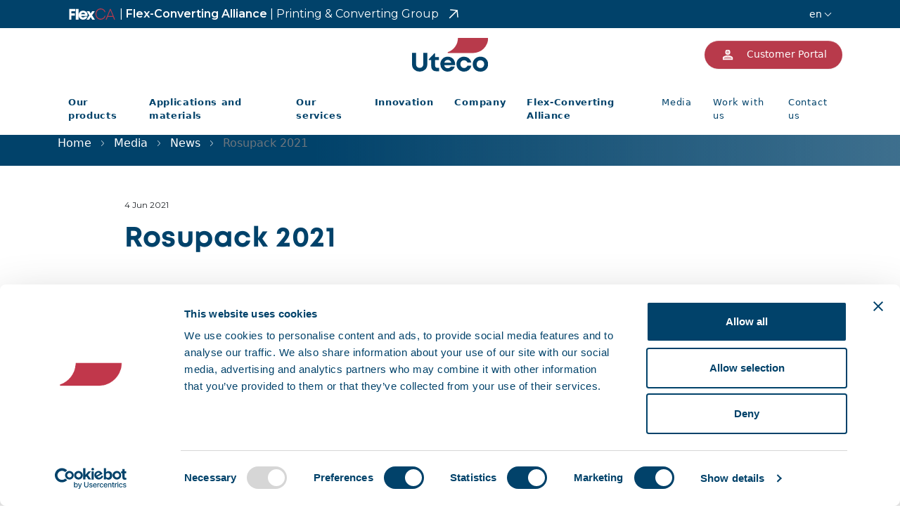

--- FILE ---
content_type: text/html; charset=UTF-8
request_url: https://www.uteco.com/en/media/news/rosupack-2021
body_size: 10153
content:
<!DOCTYPE html>
<html lang="en" dir="ltr">
  <head>
    <meta charset="utf-8" />
<link rel="canonical" href="https://www.uteco.com/en/media/news/rosupack-2021" />
<meta name="viewport" content="width=device-width, initial-scale=1" />



<link rel="icon" href="/themes/custom/uteco/favicon.ico" type="image/vnd.microsoft.icon" />
<link rel="alternate" hreflang="en" href="https://www.uteco.com/en/media/news/rosupack-2021" />
<link rel="alternate" hreflang="it" href="https://www.uteco.com/it/media/news/rosupack-2021" />
<script src="/sites/default/files/google_tag/default_uteco/google_tag.script.js?t7ob3i" defer></script>

    <title>Rosupack 2021 | Uteco Converting S.p.a.</title>
    <link rel="stylesheet" media="all" href="/sites/default/files/css/css_VYVsqO2WMCPuICIZw7iadxGG59dw5sDey_5YF5RRrxU.css" />
<link rel="stylesheet" media="all" href="/sites/default/files/css/css_es1Sq5-51t3F9NU4o1nXOPOhWZ67KK4ienrz4_3qBkM.css" />
<link rel="stylesheet" media="all" href="https://fonts.googleapis.com/css2?family=Montserrat:ital,wght@0,100;0,200;0,300;0,400;0,500;0,600;0,700;0,800;0,900;1,100;1,200;1,300;1,400;1,500;1,600;1,700;1,800;1,900&amp;display=swap" />
<link rel="stylesheet" media="all" href="/sites/default/files/css/css__05AJEoCUKqhM55yjUaqRsf6roVrOGkk8GVNEQoJtK8.css" />

    <script src="https://use.fontawesome.com/releases/v6.1.0/js/all.js" defer crossorigin="anonymous"></script>
<script src="https://use.fontawesome.com/releases/v6.1.0/js/v4-shims.js" defer crossorigin="anonymous"></script>

  </head>
  <body>
        <a href="#main-content" class="visually-hidden focusable">
      Skip to main content
    </a>
    <noscript><iframe src="https://www.googletagmanager.com/ns.html?id=GTM-5PZ9R6P" height="0" width="0" style="display:none;visibility:hidden"></iframe></noscript>
      <div class="dialog-off-canvas-main-canvas" data-off-canvas-main-canvas>
    <div class="page">
  <header id="header">
      <div class="header-pre-wrap d-flex">
      <div class="container-fluid container-lg">
          <div class="region region--header-top row justify-content-between align-items-center py-1 py-lg-0">
    <div id="block-config-pages-flexca-top-header" class="block block-config-pages block-config-pages-block col col-lg-auto">
  

      <div class="config_pages config_pages--type--top-header-external-link config_pages--view-mode--full config_pages--top-header-external-link--full px-3">
  
<div class="field field--name-field-link field--type-link field--label-hidden">
      <a href="https://www.flexca.com/" target="_blank">Flex-Converting Alliance | Printing &amp; Converting Group</a>
  </div>

<nav role="navigation"  class="field field--name-field-link-mobile field--type-link field--label-hidden" id="block-config-pages-flexca-top-header--clone">
  <ul class="links navbar-nav">
          <li><a href="https://www.flexca.com/" target="_blank">Go to group site</a></li>
      </ul>
</nav>

</div>

  </div>
<div class="language-switcher-language-url block block-language block-language-blocklanguage-interface col-auto ms-auro" id="block-language-select" role="navigation">
  
    
        <nav role="navigation" aria-labelledby="block-language-select" class="d-block d-lg-none mobile-lang" id="block-language-selector-mobile">
    <ul class="links"><li hreflang="en" data-drupal-link-system-path="node/163" class="is-active">            <a href="/en/media/news/rosupack-2021" class="language-link dropdown-item is-active" hreflang="en" data-drupal-link-system-path="node/163">English</a></li><li hreflang="it" data-drupal-link-system-path="node/163">            <a href="/it/media/news/rosupack-2021" class="language-link dropdown-item" hreflang="it" data-drupal-link-system-path="node/163">Italian</a></li></ul>
  </nav>

    <div class="dropdown small-dropdown header-dropdown d-none d-lg-block">
    <button class="btn btn-link btn-dropdown btn-sm btn-auto-width dropdown-toggle" type="button" id="language-select-button" data-bs-toggle="dropdown" aria-expanded="false">
      en
    </button>
        <ul class="links dropdown-menu dropdown-menu-end"><li hreflang="en" data-drupal-link-system-path="node/163" class="is-active">            <a href="/en/media/news/rosupack-2021" class="language-link dropdown-item is-active" hreflang="en" data-drupal-link-system-path="node/163">English</a></li><li hreflang="it" data-drupal-link-system-path="node/163">            <a href="/it/media/news/rosupack-2021" class="language-link dropdown-item" hreflang="it" data-drupal-link-system-path="node/163">Italian</a></li></ul>
  </div>
  </div>

  </div>

      </div>
    </div>
        <div class="header-wrap">
      
  <div class="container-fluid container-lg">
        <div class="region region--header row align-items-center">
      <div class="col-2 d-block d-lg-none">
        <button name="MobileMenuOpener" type="button" class="btn btn-mobile-menu-toggler" data-bs-toggle="modal" data-bs-target="#ModalMenu">
          <span></span>
        </button>
      </div>
              <div class="col-4 col-lg-2 offset-2 offset-lg-5">
          <div id="block-site-branding" class="block block-system block-system-branding-block">
  
    
        <a href="/en" rel="home">
      <img src="/themes/custom/uteco/logo.svg" alt="Home" />
    </a>
      
</div>

        </div>
            <div class="col-auto ms-auto">
        <div class="header--button">
          
                      <div id="block-uteco-reserved-area-button" class="block block-config-pages block-config-pages-block">
  
    
      <div class="config_pages config_pages--type--reserved-area-button config_pages--view-mode--full config_pages--reserved-area-button--full">
              <div class="field field--name-field-link field--type-link field--label-hidden field__item"><a href="/en/reserved-area" target="_self" class="btn btn-primary-icon btn-sm ms-5 d-none d-lg-flex"><i class="icon icon-user"></i> Customer Portal</a></div>
      
</div>

  </div>

          
                      <a data-clone-link=".config_pages--type--reserved-area-button .field a.btn" class="btn btn-outline-primary-icon btn-sm ms-3 d-flex d-lg-none">
              <i class="icon icon-user-identity"></i>
            </a>
          

        </div>
      </div>
    </div>
  </div>
  <div class="modal modal-mobile-menu modal--no-border" id="ModalMenu" data-bs-backdrop="none" data-bs-keyboard="true">
    <div class="modal-dialog modal-fullscreen">
      <div class="modal-content">
        <div class="modal-header">
          <div class="empty-element" style="margin-right: auto">&nbsp;</div>
                      <div id="block-site-branding" class="block block-system block-system-branding-block">
  
    
        <a href="/en" rel="home">
      <img src="/themes/custom/uteco/logo.svg" alt="Home" />
    </a>
      
</div>

                    <button type="button" class="btn btn-close-modal ms-auto" data-bs-dismiss="modal" aria-label="Close">
            <span></span>
          </button>
        </div>
        <div class="modal-body px-0">
          <div class="stage">
            <div class="row g-0">
              <div class="col-4" data-menu-level="0">
                <div class="mobile-menu-region-placeholder mobile-menu-content">
                  <!-- filled with JS -->
                </div>
              </div>
              <div class="col-4" data-menu-level="1">
                <div id="lvl1-header" class="inner-header d-flex">
                  <button class="btn btn-link back-link" data-prev-level="0">
                    <i class="fas fa-chevron-left"></i>
                  </button>
                  <div class="inner-header-info">
                    <span class="parent-title"></span>
                    <a href="#" class="parent-see-all">See all</a>
                  </div>
                </div>
                <div id="lvl1-content" class="mobile-menu-content"></div>
              </div>
              <div class="col-4" data-menu-level="2">
                <div id="lvl2-header" class="inner-header d-flex">
                  <button class="btn btn-link back-link" data-prev-level="1">
                    <i class="fas fa-chevron-left"></i>
                  </button>
                  <div class="inner-header-info">
                    <span class="parent-title"></span>
                    <a href="#" class="parent-see-all">
                      See all
                    </a>
                  </div>
                </div>
                <div id="lvl2-content" class="mobile-menu-content"></div>
              </div>
            </div>
          </div>
        </div>
        <div class="modal-footer">
                      <a data-clone-link=".config_pages--type--reserved-area-button .field a.btn" class="btn btn-primary-icon btn-floating">
              <i class="icon icon-user"></i>
              Area Riservata
            </a>
          
        </div>
      </div>
    </div>
  </div>


    </div>
        <div class="header-menu-wrap d-none d-lg-block">
      
  <div class="region region-header-menu navbar navbar-expand-lg">
    <div class="collapse navbar-collapse" id="navbarSupportedContent">
      <div class="container-fluid container-lg">
        <div class="d-flex justify-content-between">
          <div class="header-menu-wrap--branding">
            <div class="block block-system block-system-branding-block">
  
    
        <a href="/en" rel="home">
      <img src="/themes/custom/uteco/logo.svg" alt="Home" />
    </a>
      
</div>

          </div>
          <nav role="navigation" aria-labelledby="block-main-navigation-menu" id="block-main-navigation">
          
  
  

          <ul class="navbar-nav menu menu-level-0 mb-2 mb-xl-0">
                <li class="nav-item menu-item--expanded">
                <a href="/en/our-products" class="nav-link" data-mobile-target="menu_link_content:6e86df2a-8d94-40dc-8b1e-d9d73bee9553" data-drupal-link-system-path="node/5">Our products</a>

                                        
  
  <div class="menu_link_content menu-link-contentmain view-mode-view-extra menu-lvl-0 menu-type-view_extra">
    <div class="container-fluid container-xl">
      <div class="row">
        <div class="col-12 col-lg-3 pe-4 menu-item--level-1">
          <ul class="nav menu menu-level-1 flex-column" data-mobile-id="menu_link_content:6e86df2a-8d94-40dc-8b1e-d9d73bee9553">
          
    <li class="nav-item menu-item has-childs">
                      <a href="/en/our-products/flexographic-presses" data-mobile-target="menu_link_content:90c25356-e1ff-4723-817c-bba307a7610e" data-drupal-link-system-path="taxonomy/term/1">Flexographic presses</a>
                  
    <div class="menu_link_content menu-link-contentmain view-mode-view-only menu-dropdown menu-lvl-1 menu-type-view_only">
    
          
<div class="field field--name-field-view field--type-viewfield field--label-hidden">
  
    
        
<div class="field__item field__item-label-hidden">
  
    
      <div class="views-element-container"><div class="view view-products view-id-products view-display-id-block_menu js-view-dom-id-302d11d0bace7fd61325ce2b00e9b44ccbdc7800d1f960be7fa71be37b18c863">
  
  
  

  
  
  

  <div class="item-list">
      <h3>FlexoDigital</h3>
  
  <ul>

          <li><span class="views-field views-field-title"><span class="field-content"><a href="/en/our-products/flexographic-presses/onyx-omnia" hreflang="en">OnyxOMNIA</a></span></span></li>
    
  </ul>

</div>
<div class="item-list">
      <h3>Central Impression - Short Runs</h3>
  
  <ul>

          <li><span class="views-field views-field-title"><span class="field-content"><a href="/en/our-products/flexographic-presses/topaz" hreflang="en">Topaz</a></span></span></li>
          <li><span class="views-field views-field-title"><span class="field-content"><a href="/en/our-products/flexographic-presses/onyx-xs" hreflang="en">Onyx XS</a></span></span></li>
          <li><span class="views-field views-field-title"><span class="field-content"><a href="/en/our-products/flexographic-presses/onyx-go" hreflang="en">OnyxGO</a></span></span></li>
          <li><span class="views-field views-field-title"><span class="field-content"><a href="/en/our-products/flexographic-presses/onyxst" hreflang="en">OnyxST</a></span></span></li>
          <li><span class="views-field views-field-title"><span class="field-content"><a href="/en/our-products/flexographic-presses/onyx" hreflang="en">Onyx</a></span></span></li>
    
  </ul>

</div>
<div class="item-list">
      <h3>Central Impression - Medium &amp; Long Runs</h3>
  
  <ul>

          <li><span class="views-field views-field-title"><span class="field-content"><a href="/en/our-products/flexographic-presses/onyx-race" hreflang="en">OnyxRACE</a></span></span></li>
          <li><span class="views-field views-field-title"><span class="field-content"><a href="/en/our-products/flexographic-presses/crystal" hreflang="en">Crystal</a></span></span></li>
          <li><span class="views-field views-field-title"><span class="field-content"><a href="/en/our-products/flexographic-presses/diamond-hp" hreflang="en">Diamond HP</a></span></span></li>
    
  </ul>

</div>
<div class="item-list">
      <h3>Stack in line</h3>
  
  <ul>

          <li><span class="views-field views-field-title"><span class="field-content"><a href="/en/our-products/flexographic-presses/onyx-sil" hreflang="en">Onyx SIL</a></span></span></li>
          <li><span class="views-field views-field-title"><span class="field-content"><a href="/en/our-products/flexographic-presses/crystal-sil" hreflang="en">Crystal SIL</a></span></span></li>
          <li><span class="views-field views-field-title"><span class="field-content"><a href="/en/our-products/flexographic-presses/diamond-sil" hreflang="en">Diamond SIL</a></span></span></li>
    
  </ul>

</div>
<div class="item-list">
      <h3>Stack type</h3>
  
  <ul>

          <li><span class="views-field views-field-title"><span class="field-content"><a href="/en/our-products/flexographic-presses/quarz" hreflang="en">Quarz</a></span></span></li>
    
  </ul>

</div>

    

  
  

  
  
</div>
</div>

  </div>

    </div>

      </div>



                  </li>
          
    <li class="nav-item menu-item has-childs">
                      <a href="/en/our-products/rotogravure-presses" data-mobile-target="menu_link_content:741ae62a-f053-4a9d-bac5-aac536e5bb61" data-drupal-link-system-path="taxonomy/term/2">Rotogravure presses</a>
                  
    <div class="menu_link_content menu-link-contentmain view-mode-view-only menu-dropdown menu-lvl-1 menu-type-view_only">
    
          
<div class="field field--name-field-view field--type-viewfield field--label-hidden">
  
    
        
<div class="field__item field__item-label-hidden">
  
    
      <div class="views-element-container"><div class="view view-products view-id-products view-display-id-block_menu js-view-dom-id-c68b6d7a2e364fb0c1c3976613fbcf25ec82248a94ed8ee9a496f013dde57613">
  
  
  

  
  
  

  <div class="item-list">
  
  <ul>

          <li><span class="views-field views-field-title"><span class="field-content"><a href="/en/our-products/rotogravure-presses/nxs-300" hreflang="en">NXS 300</a></span></span></li>
          <li><span class="views-field views-field-title"><span class="field-content"><a href="/en/our-products/rotogravure-presses/next-350" hreflang="en">Next 350</a></span></span></li>
          <li><span class="views-field views-field-title"><span class="field-content"><a href="/en/our-products/rotogravure-presses/next-450" hreflang="en">Next 450</a></span></span></li>
    
  </ul>

</div>

    

  
  

  
  
</div>
</div>

  </div>

    </div>

      </div>



                  </li>
          
    <li class="nav-item menu-item has-childs">
                      <a href="/en/our-products/coaters-laminators" data-mobile-target="menu_link_content:3827ad82-ec9d-4424-a204-2e5f099fc4db" data-drupal-link-system-path="taxonomy/term/3">Coaters and laminators</a>
                  
    <div class="menu_link_content menu-link-contentmain view-mode-view-only menu-dropdown menu-lvl-1 menu-type-view_only">
    
          
<div class="field field--name-field-view field--type-viewfield field--label-hidden">
  
    
        
<div class="field__item field__item-label-hidden">
  
    
      <div class="views-element-container"><div class="view view-products view-id-products view-display-id-block_menu js-view-dom-id-7c804545ef1733606c4dfd14a9df118a7dd769f30154930ae2cdd9bf9ed5c4d4">
  
  
  

  
  
  

  <div class="item-list">
      <h3>Coaters</h3>
  
  <ul>

          <li><span class="views-field views-field-title"><span class="field-content"><a href="/en/our-products/coaters-laminators/prismacg" hreflang="en">PrismaCG</a></span></span></li>
    
  </ul>

</div>
<div class="item-list">
      <h3>Solventless</h3>
  
  <ul>

          <li><span class="views-field views-field-title"><span class="field-content"><a href="/en/our-products/coaters-laminators/prismalg" hreflang="en">PrismaLG</a></span></span></li>
          <li><span class="views-field views-field-title"><span class="field-content"><a href="/en/our-products/coaters-laminators/prismalg-evo" hreflang="en">PrismaLG Evo</a></span></span></li>
          <li><span class="views-field views-field-title"><span class="field-content"><a href="/en/our-products/coaters-laminators/dualam" hreflang="en">DuaLam</a></span></span></li>
    
  </ul>

</div>
<div class="item-list">
      <h3>Multitechnology</h3>
  
  <ul>

          <li><span class="views-field views-field-title"><span class="field-content"><a href="/en/our-products/coaters-laminators/prismaclg" hreflang="en">PrismaCLG</a></span></span></li>
          <li><span class="views-field views-field-title"><span class="field-content"><a href="/en/our-products/coaters-laminators/mistral" hreflang="en">Mistral</a></span></span></li>
          <li><span class="views-field views-field-title"><span class="field-content"><a href="/en/our-products/coaters-laminators/mistral-mv" hreflang="en">Mistral MV</a></span></span></li>
          <li><span class="views-field views-field-title"><span class="field-content"><a href="/en/our-products/coaters-laminators/horizon-40-duplex" hreflang="en">Horizon 4.0 Duplex</a></span></span></li>
          <li><span class="views-field views-field-title"><span class="field-content"><a href="/en/our-products/coaters-laminators/horizon-40-triplex" hreflang="en">Horizon 4.0 Triplex</a></span></span></li>
    
  </ul>

</div>

    

  
  

  
  
</div>
</div>

  </div>

    </div>

      </div>



                  </li>
          
    <li class="nav-item menu-item has-childs">
                      <a href="/en/our-products/special-machines" data-mobile-target="menu_link_content:fc251408-80b4-4fb0-bb39-0f0a6af27ac8" data-drupal-link-system-path="taxonomy/term/4">Special machines</a>
                  
    <div class="menu_link_content menu-link-contentmain view-mode-view-only menu-dropdown menu-lvl-1 menu-type-view_only">
    
          
<div class="field field--name-field-view field--type-viewfield field--label-hidden">
  
    
        
<div class="field__item field__item-label-hidden">
  
    
      <div class="views-element-container"><div class="view view-products view-id-products view-display-id-block_menu js-view-dom-id-d7a2a129acd11e1cbe0087d590df04ee59927d0833f0d8797882cd86448349c0">
  
  
  

  
  
  

  <div class="item-list">
  
  <ul>

          <li><span class="views-field views-field-title"><span class="field-content"><a href="/en/our-products/special-machines/flexo-downstream-units-dsu" hreflang="en"> Flexo with Downstream Units (DSU)</a></span></span></li>
          <li><span class="views-field views-field-title"><span class="field-content"><a href="/en/our-products/special-machines/machines-eb-drying-technologies" hreflang="en">Machines with EB Drying Technologies</a></span></span></li>
          <li><span class="views-field views-field-title"><span class="field-content"><a href="/en/our-products/special-machines/machines-liquid-packaging" hreflang="en">Machines for Liquid Packaging</a></span></span></li>
          <li><span class="views-field views-field-title"><span class="field-content"><a href="/en/our-products/special-machines/onyx-xs-eco-one" hreflang="en">Onyx XS Eco ONE</a></span></span></li>
    
  </ul>

</div>

    

  
  

  
  
</div>
</div>

  </div>

    </div>

      </div>



                  </li>
          
    <li class="nav-item menu-item has-childs">
                      <a href="/en/our-products/digital-machines" data-mobile-target="menu_link_content:6738787d-5f40-44be-9686-33bb8a231a21" data-drupal-link-system-path="taxonomy/term/27">Digital machines</a>
                  
    <div class="menu_link_content menu-link-contentmain view-mode-view-only menu-dropdown menu-lvl-1 menu-type-view_only">
    
          
<div class="field field--name-field-view field--type-viewfield field--label-hidden">
  
    
        
<div class="field__item field__item-label-hidden">
  
    
      <div class="views-element-container"><div class="view view-products view-id-products view-display-id-block_menu js-view-dom-id-8b24db024f70bb8dfda00037c4d5ce7763898210b2ea376ca34926faef005aae">
  
  
  

  
  
  

  <div class="item-list">
      <h3>Digital Hybrid</h3>
  
  <ul>

          <li><span class="views-field views-field-title"><span class="field-content"><a href="/en/our-products/digital-machines/sapphire-vdp" hreflang="en">Sapphire VDP</a></span></span></li>
          <li><span class="views-field views-field-title"><span class="field-content"><a href="/en/our-products/digital-machines/sapphireaqua" hreflang="en">SapphireAQUA</a></span></span></li>
          <li><span class="views-field views-field-title"><span class="field-content"><a href="/en/our-products/digital-machines/sapphireluce" hreflang="en">SapphireLUCE</a></span></span></li>
    
  </ul>

</div>

    

  
  

  
  
</div>
</div>

  </div>

    </div>

      </div>



                  </li>
          
    <li class="nav-item menu-item has-childs">
                      <a href="/en/our-products/automation-solutions" data-mobile-target="menu_link_content:30e6482a-cd85-42c3-bf49-939ee16b682f" data-drupal-link-system-path="taxonomy/term/74">Automation Solutions</a>
                  
    <div class="menu_link_content menu-link-contentmain view-mode-view-only menu-dropdown menu-lvl-1 menu-type-view_only">
    
          
<div class="field field--name-field-view field--type-viewfield field--label-hidden">
  
    
        
<div class="field__item field__item-label-hidden">
  
    
      <div class="views-element-container"><div class="view view-products view-id-products view-display-id-block_menu js-view-dom-id-23ae69bb9507e2d8ea8d5f407691b66cfcc139d514af536c22e5873a4c58cad1">
  
  
  

  
  
  

  <div class="item-list">
      <h3>Sleeve Changeover Automation Technologies</h3>
  
  <ul>

          <li><span class="views-field views-field-title"><span class="field-content"><a href="/en/our-products/automation-solutions/sleevebot" hreflang="en">SleeveBOT®</a></span></span></li>
    
  </ul>

</div>

    

  
  

  
  
</div>
</div>

  </div>

    </div>

      </div>



                  </li>
          
    <li class="nav-item menu-item has-childs">
                      <a href="/en/our-products/accessories-and-equipment" data-mobile-target="menu_link_content:c5153e47-c027-4fe3-ba4a-ff868aa62415" data-drupal-link-system-path="taxonomy/term/6">Accessories and Add-on Equipment </a>
                  
    <div class="menu_link_content menu-link-contentmain view-mode-view-only menu-dropdown menu-lvl-1 menu-type-view_only">
    
          
<div class="field field--name-field-view field--type-viewfield field--label-hidden">
  
    
        
<div class="field__item field__item-label-hidden">
  
    
      <div class="views-element-container"><div class="view view-products view-id-products view-display-id-block_menu js-view-dom-id-c94a7a78cc916bf67a917786df9e98b67c6428fcc1dafd22a84e38656c3e5bd6">
  
  
  

  
  
  

  <div class="item-list">
      <h3>Quality Control</h3>
  
  <ul>

          <li><span class="views-field views-field-title"><span class="field-content"><a href="/en/our-products/accessories-and-add-equipment/flexlight-inspection-table" hreflang="en">FlexLIGHT: Inspection Table</a></span></span></li>
          <li><span class="views-field views-field-title"><span class="field-content"><a href="/en/our-products/accessories-and-equipment/plate-mounter" hreflang="en">Plate mounter</a></span></span></li>
    
  </ul>

</div>
<div class="item-list">
      <h3>Transport and Storage</h3>
  
  <ul>

          <li><span class="views-field views-field-title"><span class="field-content"><a href="/en/our-products/accessories-and-equipment/reel-handling-trolley" hreflang="en">Reel handling trolley</a></span></span></li>
          <li><span class="views-field views-field-title"><span class="field-content"><a href="/en/our-products/accessories-and-equipment/sleeves-trolley" hreflang="en">Sleeves trolley</a></span></span></li>
          <li><span class="views-field views-field-title"><span class="field-content"><a href="/en/our-products/accessories-and-equipment/sleeve-storage-system" hreflang="en">Sleeve storage system</a></span></span></li>
          <li><span class="views-field views-field-title"><span class="field-content"><a href="/en/our-products/accessories-and-equipment/doctor-blade-trolley" hreflang="en">Doctor blade trolley</a></span></span></li>
    
  </ul>

</div>
<div class="item-list">
      <h3>Washing system</h3>
  
  <ul>

          <li><span class="views-field views-field-title"><span class="field-content"><a href="/en/our-products/accessories-and-equipment/high-pressure-washing-unit-anilox" hreflang="en">High pressure washing unit for anilox</a></span></span></li>
          <li><span class="views-field views-field-title"><span class="field-content"><a href="/en/our-products/accessories-and-equipment/ultrasonic-washing-unit-anilox" hreflang="en">Ultrasonic washing unit for anilox</a></span></span></li>
          <li><span class="views-field views-field-title"><span class="field-content"><a href="/en/our-products/accessories-and-equipment/laser-washing-unit-anilox" hreflang="en">Laser washing unit for anilox</a></span></span></li>
          <li><span class="views-field views-field-title"><span class="field-content"><a href="/en/our-products/accessories-and-equipment/plate-washer" hreflang="en">Plate washer</a></span></span></li>
    
  </ul>

</div>
<div class="item-list">
      <h3>Material treatment</h3>
  
  <ul>

          <li><span class="views-field views-field-title"><span class="field-content"><a href="/en/our-products/accessories-and-equipment/corona-treatment" hreflang="en">Corona treatment</a></span></span></li>
          <li><span class="views-field views-field-title"><span class="field-content"><a href="/en/our-products/accessories-and-equipment/web-cleaner" hreflang="en">Web cleaner</a></span></span></li>
          <li><span class="views-field views-field-title"><span class="field-content"><a href="/en/our-products/accessories-and-equipment/antistatic-bar" hreflang="en">Antistatic bar</a></span></span></li>
    
  </ul>

</div>

    

  
  

  
  
</div>
</div>

  </div>

    </div>

      </div>



                  </li>
  </ul>

        </div>
        <div class="col-12 col-lg-4 menu-item--level-2">
          <div class="menu-lvl2-placeholder"><!-- filled by js --></div>
        </div>
        <div class="col-12 col-lg-5 menu-item--level-content d-none d-lg-block">
          <div class="menu-lvl-0-extra-content h-100">
                      </div>
        </div>
      </div>
    </div>
  </div>



                        </li>
                <li class="nav-item menu-item--expanded">
                <a href="/en/applications-and-materials" class="nav-link" data-mobile-target="menu_link_content:231f24d5-3080-4942-b24d-c9a67357485e" data-drupal-link-system-path="node/31">Applications and materials</a>

                                        
  
  <div class="menu_link_content menu-link-contentmain view-mode-view-extra menu-lvl-0 menu-type-view_extra">
    <div class="container-fluid container-xl">
      <div class="row">
        <div class="col-12 col-lg-3 pe-4 menu-item--level-1">
          <ul class="nav menu menu-level-1 flex-column" data-mobile-id="menu_link_content:231f24d5-3080-4942-b24d-c9a67357485e">
          
    <li class="nav-item menu-item has-childs">
                      <a href="/en/applications-and-materials/final-applications" data-mobile-target="menu_link_content:98687f91-a215-422f-9126-5a58d05999a5" data-drupal-link-system-path="taxonomy/term/20">Final applications</a>
                  
    <div class="menu_link_content menu-link-contentmain view-mode-view-only menu-dropdown menu-lvl-1 menu-type-view_only">
    
          
<div class="field field--name-field-view field--type-viewfield field--label-hidden">
  
    
        
<div class="field__item field__item-label-hidden">
  
    
      <div class="views-element-container"><div class="view view-applications-materials-items view-id-applications_materials_items view-display-id-block_menu js-view-dom-id-edda87afb49cf1cba258ae56a798a7e6b2259403e816a9217fb11c3b6efc057d">
  
  
  

  
  
  

  <div class="item-list">
  
  <ul>

          <li><span class="views-field views-field-title"><span class="field-content"><a href="/en/applications-and-materials/final-applications/beverage-liquid-food" hreflang="en">Beverage &amp; Liquid Food </a></span></span></li>
          <li><span class="views-field views-field-title"><span class="field-content"><a href="/en/applications-and-materials/final-applications/food-and-pet-food" hreflang="en">Food and Pet Food</a></span></span></li>
          <li><span class="views-field views-field-title"><span class="field-content"><a href="/en/applications-and-materials/final-applications/home-and-office" hreflang="en">Home and Office</a></span></span></li>
          <li><span class="views-field views-field-title"><span class="field-content"><a href="/en/applications-and-materials/final-applications/industrial" hreflang="en">Industrial</a></span></span></li>
          <li><span class="views-field views-field-title"><span class="field-content"><a href="/en/applications-and-materials/final-applications/special-applications" hreflang="en">Special Applications</a></span></span></li>
          <li><span class="views-field views-field-title"><span class="field-content"><a href="/en/applications-and-materials/final-applications/health-and-personal-hygiene" hreflang="en">Health and Personal Hygiene</a></span></span></li>
    
  </ul>

</div>

    

  
  

  
  
</div>
</div>

  </div>

    </div>

      </div>



                  </li>
          
    <li class="nav-item menu-item has-childs">
                      <a href="/en/applications-and-materials/materials" data-mobile-target="menu_link_content:89d586d6-592d-4a2d-be24-3542abd49f36" data-drupal-link-system-path="taxonomy/term/21">Materials</a>
                  
    <div class="menu_link_content menu-link-contentmain view-mode-view-only menu-dropdown menu-lvl-1 menu-type-view_only">
    
          
<div class="field field--name-field-view field--type-viewfield field--label-hidden">
  
    
        
<div class="field__item field__item-label-hidden">
  
    
      <div class="views-element-container"><div class="view view-applications-materials-items view-id-applications_materials_items view-display-id-block_menu js-view-dom-id-48bdd66c8c8fc05456e19562f4ce9a1724f33f7691fc2953751c6ae272f94eeb">
  
  
  

  
  
  

  <div class="item-list">
  
  <ul>

          <li><span class="views-field views-field-title"><span class="field-content"><a href="/en/applications-and-materials/materials/special-finishing" hreflang="en">Special Finishing</a></span></span></li>
          <li><span class="views-field views-field-title"><span class="field-content"><a href="/en/applications-and-materials/materials/paper" hreflang="en">Paper</a></span></span></li>
          <li><span class="views-field views-field-title"><span class="field-content"><a href="/en/applications-and-materials/materials/cardboard" hreflang="en">Cardboard</a></span></span></li>
          <li><span class="views-field views-field-title"><span class="field-content"><a href="/en/applications-and-materials/materials/film" hreflang="en">Film</a></span></span></li>
          <li><span class="views-field views-field-title"><span class="field-content"><a href="/en/applications-and-materials/materials/aluminium" hreflang="en">Aluminium</a></span></span></li>
          <li><span class="views-field views-field-title"><span class="field-content"><a href="/en/applications-and-materials/materials/multilayer" hreflang="en">Multilayer</a></span></span></li>
    
  </ul>

</div>

    

  
  

  
  
</div>
</div>

  </div>

    </div>

      </div>



                  </li>
  </ul>

        </div>
        <div class="col-12 col-lg-4 menu-item--level-2">
          <div class="menu-lvl2-placeholder"><!-- filled by js --></div>
        </div>
        <div class="col-12 col-lg-5 menu-item--level-content d-none d-lg-block">
          <div class="menu-lvl-0-extra-content h-100">
                      </div>
        </div>
      </div>
    </div>
  </div>



                        </li>
                <li class="nav-item menu-item--expanded">
                <a href="/en/our-services" class="nav-link" data-mobile-target="menu_link_content:aa75f035-6eff-4b97-a3ab-c5bee6ee1979" data-drupal-link-system-path="node/32">Our services</a>

                                        
  
  <div class="menu_link_content menu-link-contentmain view-mode-view-extra menu-lvl-0 menu-type-view_extra">
    <div class="container-fluid container-xl">
      <div class="row">
        <div class="col-12 col-lg-3 pe-4 menu-item--level-1">
          <ul class="nav menu menu-level-1 flex-column" data-mobile-id="menu_link_content:aa75f035-6eff-4b97-a3ab-c5bee6ee1979">
          
    <li class="nav-item menu-item menu-item--expanded has-childs">
                      <a href="/en/our-services/utecocare" data-mobile-target="menu_link_content:90e09856-a113-4b20-9317-0428c24d1043" data-drupal-link-system-path="node/810">UtecoCARE</a>
                  
    <div class="menu_link_content menu-link-contentmain view-mode-default menu-dropdown menu-lvl-1 menu-type-default">
    
          
<ul class="nav menu menu-level-2 flex-column" data-mobile-id="menu_link_content:90e09856-a113-4b20-9317-0428c24d1043">
  
  <li class="nav-item menu-item">
    <a href="/en/our-services/remote-technical-assistance" data-drupal-link-system-path="taxonomy/term/28">Remote Technical Assistance</a>

          </li>
  
  <li class="nav-item menu-item">
    <a href="/en/our-services/priority-on-site-intervention" data-drupal-link-system-path="node/805">Priority On Site Intervention</a>

          </li>
  
  <li class="nav-item menu-item">
    <a href="/en/our-services/preventive-maintenance" data-drupal-link-system-path="node/793">Preventive Maintenance</a>

          </li>
  
  <li class="nav-item menu-item">
    <a href="/en/our-services/deep-maintenance" data-drupal-link-system-path="node/806">Deep Maintenance</a>

          </li>
  
  <li class="nav-item menu-item">
    <a href="/en/our-services/inspection-visit" data-drupal-link-system-path="node/807">Inspection Visit</a>

          </li>
  
  <li class="nav-item menu-item">
    <a href="/en/our-services/spot-on-site-intervention" data-drupal-link-system-path="node/808">Spot On Site Intervention</a>

          </li>
</ul>



      </div>



                  </li>
          
    <li class="nav-item menu-item">
                      <a href="/en/our-services/spare-parts" data-mobile-target="menu_link_content:f71ea6ef-84bc-43be-a01d-17a24ba2d8f0" data-drupal-link-system-path="taxonomy/term/23">Spare Parts</a>
                  
    <div class="menu_link_content menu-link-contentmain view-mode-default menu-dropdown menu-lvl-1 menu-type-default">
    
          
      </div>



                  </li>
          
    <li class="nav-item menu-item">
                      <a href="/en/our-services/upgrades" data-mobile-target="menu_link_content:2e992db0-2de0-49ab-8b7b-3306f7b6f742" data-drupal-link-system-path="taxonomy/term/24">Upgrades</a>
                  
    <div class="menu_link_content menu-link-contentmain view-mode-default menu-dropdown menu-lvl-1 menu-type-default">
    
          
      </div>



                  </li>
          
    <li class="nav-item menu-item">
                      <a href="/en/our-services/training" data-mobile-target="menu_link_content:aa0c0d48-f532-43ce-9d1f-3931fc8833f9" data-drupal-link-system-path="taxonomy/term/25">Training</a>
                  
    <div class="menu_link_content menu-link-contentmain view-mode-default menu-dropdown menu-lvl-1 menu-type-default">
    
          
      </div>



                  </li>
          
    <li class="nav-item menu-item">
                      <a href="/en/our-services/machine-service" data-mobile-target="menu_link_content:a7689b53-a08f-4bf2-9392-90415a4ef604" data-drupal-link-system-path="taxonomy/term/26">Machine as a Service </a>
                  
    <div class="menu_link_content menu-link-contentmain view-mode-default menu-dropdown menu-lvl-1 menu-type-default">
    
          
      </div>



                  </li>
          
    <li class="nav-item menu-item">
                      <a href="/en/our-services/IoT-Ecosystem" data-mobile-target="menu_link_content:4e9d400e-b961-4777-a857-009a224a161a" data-drupal-link-system-path="node/699">Our new IoT Ecosystem</a>
                  
    <div class="menu_link_content menu-link-contentmain view-mode-default menu-dropdown menu-lvl-1 menu-type-default">
    
          
      </div>



                  </li>
  </ul>

        </div>
        <div class="col-12 col-lg-4 menu-item--level-2">
          <div class="menu-lvl2-placeholder"><!-- filled by js --></div>
        </div>
        <div class="col-12 col-lg-5 menu-item--level-content d-none d-lg-block">
          <div class="menu-lvl-0-extra-content h-100">
                      </div>
        </div>
      </div>
    </div>
  </div>



                        </li>
                <li class="nav-item menu-item--expanded">
                <a href="/en/innovation" class="nav-link" data-mobile-target="menu_link_content:a3a3eaa9-8151-4d85-b115-8862451c103c" data-drupal-link-system-path="node/33">Innovation</a>

                                        
  
  <div class="menu_link_content menu-link-contentmain view-mode-view-extra menu-lvl-0 menu-type-view_extra">
    <div class="container-fluid container-xl">
      <div class="row">
        <div class="col-12 col-lg-3 pe-4 menu-item--level-1">
          <ul class="nav menu menu-level-1 flex-column" data-mobile-id="menu_link_content:a3a3eaa9-8151-4d85-b115-8862451c103c">
          
    <li class="nav-item menu-item">
                      <a href="/en/innovation/lab" data-mobile-target="menu_link_content:ead8fc6a-1b5f-4833-906a-db7868318dec" data-drupal-link-system-path="node/54">Innovation lab</a>
                  
    <div class="menu_link_content menu-link-contentmain view-mode-default menu-dropdown menu-lvl-1 menu-type-default">
    
          
      </div>



                  </li>
          
    <li class="nav-item menu-item">
                      <a href="/en/innovation/demo-center" data-mobile-target="menu_link_content:70c15c04-4514-4f17-a2d4-abc53d62685d" data-drupal-link-system-path="node/55">Demo center</a>
                  
    <div class="menu_link_content menu-link-contentmain view-mode-default menu-dropdown menu-lvl-1 menu-type-default">
    
          
      </div>



                  </li>
          
    <li class="nav-item menu-item">
                      <a href="/en/innovation/innovation-to-the-core" data-mobile-target="menu_link_content:ee4d1941-d2ad-4ee6-b725-de5935071092" data-drupal-link-system-path="node/99">Innovation to the core</a>
                  
    <div class="menu_link_content menu-link-contentmain view-mode-default menu-dropdown menu-lvl-1 menu-type-default">
    
          
      </div>



                  </li>
          
    <li class="nav-item menu-item">
                      <a href="/en/innovation/success-cases" data-mobile-target="menu_link_content:e3b83d73-1a65-4dc6-ab0b-ec9eb6aa2538" data-drupal-link-system-path="node/57">Client stories</a>
                  
    <div class="menu_link_content menu-link-contentmain view-mode-default menu-dropdown menu-lvl-1 menu-type-default">
    
          
      </div>



                  </li>
          
    <li class="nav-item menu-item menu-item--expanded has-childs">
                      <a href="/en/innovation/our-technologies" data-mobile-target="menu_link_content:412e91a9-b535-4d49-ad8e-4b2771541cef" data-drupal-link-system-path="node/160"> Our technologies </a>
                  
    <div class="menu_link_content menu-link-contentmain view-mode-default menu-dropdown menu-lvl-1 menu-type-default">
    
          
<ul class="nav menu menu-level-2 flex-column" data-mobile-id="menu_link_content:412e91a9-b535-4d49-ad8e-4b2771541cef">
  
  <li class="nav-item menu-item">
    <a href="/en/innovation/our-technologies/activepack" data-drupal-link-system-path="node/287">Active Pack</a>

          </li>
  
  <li class="nav-item menu-item">
    <a href="/en/innovation/our-technologies/dynamic-pack" data-drupal-link-system-path="node/707">Dynamic Pack</a>

          </li>
</ul>



      </div>



                  </li>
  </ul>

        </div>
        <div class="col-12 col-lg-4 menu-item--level-2">
          <div class="menu-lvl2-placeholder"><!-- filled by js --></div>
        </div>
        <div class="col-12 col-lg-5 menu-item--level-content d-none d-lg-block">
          <div class="menu-lvl-0-extra-content h-100">
                      </div>
        </div>
      </div>
    </div>
  </div>



                        </li>
                <li class="nav-item menu-item--expanded">
                <a href="/en/company" class="nav-link" data-mobile-target="menu_link_content:09387ec7-42e4-41ff-9387-2aeb8d526a52" data-drupal-link-system-path="node/34">Company</a>

                                        
  
  <div class="menu_link_content menu-link-contentmain view-mode-view-extra menu-lvl-0 menu-type-view_extra">
    <div class="container-fluid container-xl">
      <div class="row">
        <div class="col-12 col-lg-3 pe-4 menu-item--level-1">
          <ul class="nav menu menu-level-1 flex-column" data-mobile-id="menu_link_content:09387ec7-42e4-41ff-9387-2aeb8d526a52">
          
    <li class="nav-item menu-item">
                      <a href="/en/company/history" data-mobile-target="menu_link_content:e66ef0c6-0a30-4539-801e-536e285f9658" data-drupal-link-system-path="node/58">Company history</a>
                  
    <div class="menu_link_content menu-link-contentmain view-mode-default menu-dropdown menu-lvl-1 menu-type-default">
    
          
      </div>



                  </li>
          
    <li class="nav-item menu-item">
                      <a href="/en/company/robustnessforvalueovertime" data-mobile-target="menu_link_content:89ac6348-50ac-43d5-a994-87a5e683f2d2" data-drupal-link-system-path="node/282">Robustness for Value Over Time</a>
                  
    <div class="menu_link_content menu-link-contentmain view-mode-default menu-dropdown menu-lvl-1 menu-type-default">
    
          
      </div>



                  </li>
          
    <li class="nav-item menu-item">
                      <a href="/en/company/our-values" data-mobile-target="menu_link_content:f16b17a2-b98e-4e37-ba27-e9e1f55a88c7" data-drupal-link-system-path="node/59">Our values</a>
                  
    <div class="menu_link_content menu-link-contentmain view-mode-default menu-dropdown menu-lvl-1 menu-type-default">
    
          
      </div>



                  </li>
          
    <li class="nav-item menu-item">
                      <a href="/en/company/sustainability" data-mobile-target="menu_link_content:350d80d1-25f8-4583-8287-e6f412a534a4" data-drupal-link-system-path="node/60">Sustainability</a>
                  
    <div class="menu_link_content menu-link-contentmain view-mode-default menu-dropdown menu-lvl-1 menu-type-default">
    
          
      </div>



                  </li>
          
    <li class="nav-item menu-item">
                      <a href="/en/company/uteco-worldwide" data-mobile-target="menu_link_content:dc3e4ea1-c780-42e3-a4df-0ca7430893ed" data-drupal-link-system-path="node/61">Uteco Worldwide</a>
                  
    <div class="menu_link_content menu-link-contentmain view-mode-default menu-dropdown menu-lvl-1 menu-type-default">
    
          
      </div>



                  </li>
          
    <li class="nav-item menu-item">
                      <a href="/en/company/uteco-people" data-mobile-target="menu_link_content:c4488e15-20bf-4d18-94c5-2e7b2b08aaa4" data-drupal-link-system-path="node/62">Uteco People</a>
                  
    <div class="menu_link_content menu-link-contentmain view-mode-default menu-dropdown menu-lvl-1 menu-type-default">
    
          
      </div>



                  </li>
  </ul>

        </div>
        <div class="col-12 col-lg-4 menu-item--level-2">
          <div class="menu-lvl2-placeholder"><!-- filled by js --></div>
        </div>
        <div class="col-12 col-lg-5 menu-item--level-content d-none d-lg-block">
          <div class="menu-lvl-0-extra-content h-100">
                      </div>
        </div>
      </div>
    </div>
  </div>



                        </li>
                <li class="nav-item">
                <a href="/en/flex-converting-alliance" class="nav-link" data-mobile-target="menu_link_content:a350143b-511b-48c7-a746-e6fa56b1013b" data-drupal-link-system-path="node/705">Flex-Converting Alliance</a>

              </li>
      </ul>

  </nav>

          <nav role="navigation" aria-labelledby="block-secondary-navigation-menu" id="block-secondary-navigation">
          
  
  

          <ul class="navbar-nav menu menu-level-0 mb-2 mb-xl-0">
                <li class="nav-item menu-item--expanded">
                <a href="/index.php/en/media" class="nav-link" data-mobile-target="menu_link_content:d1d4ef25-1cb0-4849-8bc0-c4b52f0c4ab0" data-drupal-link-system-path="node/35">Media</a>

                                        
  
  <div class="menu_link_content menu-link-contentmain-secondary view-mode-view-extra menu-lvl-0 menu-type-view_extra">
    <div class="container-fluid container-xl">
      <div class="row">
        <div class="col-12 col-lg-3 pe-4 menu-item--level-1">
          <ul class="nav menu menu-level-1 flex-column" data-mobile-id="menu_link_content:d1d4ef25-1cb0-4849-8bc0-c4b52f0c4ab0">
          
    <li class="nav-item menu-item">
                      <a href="/index.php/en/media/news" data-mobile-target="menu_link_content:4faebd91-e296-40d2-bd90-29f66a775f16" data-drupal-link-system-path="node/155">News</a>
                  
    <div class="menu_link_content menu-link-contentmain-secondary view-mode-default menu-dropdown menu-lvl-1 menu-type-default">
    
          
      </div>



                  </li>
          
    <li class="nav-item menu-item">
                      <a href="/index.php/en/media/events" data-mobile-target="menu_link_content:fab8216c-d097-47c6-9541-e64a86d871d1" data-drupal-link-system-path="node/134">Events</a>
                  
    <div class="menu_link_content menu-link-contentmain-secondary view-mode-default menu-dropdown menu-lvl-1 menu-type-default">
    
          
      </div>



                  </li>
          
    <li class="nav-item menu-item">
                      <a href="/index.php/en/media/webinars" data-mobile-target="menu_link_content:7721d405-a811-4c33-8f4c-823b2b880dee" data-drupal-link-system-path="node/135">Webinars</a>
                  
    <div class="menu_link_content menu-link-contentmain-secondary view-mode-default menu-dropdown menu-lvl-1 menu-type-default">
    
          
      </div>



                  </li>
          
    <li class="nav-item menu-item menu-item--expanded has-childs">
                      <a href="/index.php/en/media/multimedia-materials" data-mobile-target="menu_link_content:bfd6cc36-d201-4d96-b054-9853adc937aa" data-drupal-link-system-path="node/136">Multimedia materials</a>
                  
    <div class="menu_link_content menu-link-contentmain-secondary view-mode-default menu-dropdown menu-lvl-1 menu-type-default">
    
          
<ul class="nav menu menu-level-2 flex-column" data-mobile-id="menu_link_content:bfd6cc36-d201-4d96-b054-9853adc937aa">
  
  <li class="nav-item menu-item">
    <a href="/index.php/en/media/multimedia-materials/press-release" data-drupal-link-system-path="node/156">Press release</a>

          </li>
  
  <li class="nav-item menu-item">
    <a href="/index.php/en/media/multimedia-materials/photogallery" data-drupal-link-system-path="node/137">Photogallery</a>

          </li>
  
  <li class="nav-item menu-item">
    <a href="/index.php/en/media/multimedia-materials/videochannel" data-drupal-link-system-path="node/138">Videochannel</a>

          </li>
</ul>



      </div>



                  </li>
          
    <li class="nav-item menu-item">
                      <a href="/index.php/en/media/press-kit" data-mobile-target="menu_link_content:c49f5d0b-6155-4037-8721-125b7a81127e" data-drupal-link-system-path="node/139">Press kit</a>
                  
    <div class="menu_link_content menu-link-contentmain-secondary view-mode-default menu-dropdown menu-lvl-1 menu-type-default">
    
          
      </div>



                  </li>
  </ul>

        </div>
        <div class="col-12 col-lg-4 menu-item--level-2">
          <div class="menu-lvl2-placeholder"><!-- filled by js --></div>
        </div>
        <div class="col-12 col-lg-5 menu-item--level-content d-none d-lg-block">
          <div class="menu-lvl-0-extra-content h-100">
                      </div>
        </div>
      </div>
    </div>
  </div>



                        </li>
                <li class="nav-item">
                <a href="/index.php/en/work-with-us" class="nav-link" data-mobile-target="menu_link_content:da577463-6ffc-494e-a031-cb719415e3f9" data-drupal-link-system-path="node/36">Work with us</a>

              </li>
                <li class="nav-item">
                <a href="/index.php/en/contact-us" class="nav-link" data-mobile-target="menu_link_content:335e7ead-a8a4-4e2b-82fa-e051b38934af" data-drupal-link-system-path="node/37">Contact us</a>

              </li>
      </ul>

  </nav>

        </div>
      </div>
    </div>
  </div>

    </div>
  
  <!-- placeholder for scroll spy -->
  <div class="header-scroll-spy-wrap" id="scrollspy">
    <div class="container-fluid container-xl">
      <ul class="nav nav-tabs"></ul>
    </div>
  </div>
</header>

  <main id="main-content">
            <div class="region region--page-title">
      <div id="block-uteco-page-title" class="title-hidden block block-core block-page-title-block">
    
                        

    <div class="bg-wrapper">
              <div class="field--name-field-media-image">
          <div class="media-background-image--fake"></div>
        </div>
          </div>

    <div class="inner-content">
      <div class="container">
        <div class="row justify-content-lg-start">

          <div class="page-title-content">
                          <div class="col-12">
                
  <nav role="navigation" aria-label="breadcrumb">
        <ol class="breadcrumb container">
                        <li class="breadcrumb-item">
            <a href="/en">Home</a>
          </li>
                                <li class="breadcrumb-item">
            <a href="/en/media">Media</a>
          </li>
                                <li class="breadcrumb-item">
            <a href="/en/media/news">News</a>
          </li>
                                <li class="breadcrumb-item active">
            Rosupack 2021
          </li>
                  </ol>
  </nav>

              </div>
            
                      </div>
        </div>
      </div>
    </div>
  </div>


  </div>


    
    
    
    
            <div class="region region--messages">
      <div data-drupal-messages-fallback class="hidden"></div>

  </div>


    
    <div class="layout--page-content">
        <div class="region region--content">
    <div id="block-uteco-content" class="block block-system block-system-main-block">
  
    
      <article role="article" class="node node--type-news node--view-mode-full">

  <div class="container-fluid container-lg mt-lg-5">
    <div class="row">
      <div class="col-12 col-lg-8 offset-lg-1">
                  <div class="caption date-wrapper mb-3">            <div class="field field--name-field-date field--type-datetime field--label-hidden field__item"><time datetime="2021-06-04T12:00:00Z">4 Jun 2021</time>
</div>
      </div>
        
        <h1><span> Rosupack 2021 </span>
</h1>

                  <div class="subtitle-s1 mb-3 mb-lg-5">
            
          </div>
              </div>

              <div class="col-12 col-lg-10 offset-lg-1">
          <div class="mega-image-wrap">
                        <div class="field field--name-field-media field--type-entity-reference field--label-hidden field__item">
<div class="media media--type-image media--view-mode-full" id="media-757">
  
      
                <div class="field field--name-field-media-image field--type-image field--label-hidden field__item">    <img src=/sites/default/files/styles/wide_crop/public/2022-12/copertina-news-sito-rosupack-2021.png?itok=6YPvN32R alt=RosUpack 2021 />


</div>
      
  </div>
</div>
      
          </div>
        </div>
      
    </div>
  </div>

            <div class="field field--name-field-paragraphs field--type-entity-reference-revisions field--label-hidden field__items">
              <div class="field__item">
  <section class="option-plugin-background-media--3 paragraph paragraph--type--row paragraph--view-mode--default">
          
  <div class="option-plugin-background-media layout layout--onecol container-fluid">
    <div class="row">
              <div  class="option-plugin-background-media--2 layout__region layout__region--main">
            <section class="paragraph paragraph--type--title-text-cta paragraph--view-mode--default">
      

  
              <div class="body-1 field field--name-field-text field--type-text-long field--label-hidden field__item"><p>The 25th Rosupack International Exhibition will be held from 15 to 18 June 2021 and this will be one of the most important packaging fair in Russia and Eastern Europe. After the delicate period caused by the Covid-19 pandemic, the fair will be one of the first opportunities for real meetings between the various players in the packaging industry and prospects.</p>
<p> </p>
<p>In these three days, visitors will be able to get in touch with over 600 exhibitors distributed in 7 sectors at the IEC Crocus Expo in Moscow in Russia and take part in the numerous forums with important speakers from the entire packaging chain.</p>
<p> </p>
<p>Uteco will be present at <strong>Hall 1 Stand B1027</strong> to tell you all the news of our machines and the latest technologies developed.</p>
<p> </p>
</div>
      

  </section>

        </div>
          </div>
  </div>



      </section>
</div>
          </div>
  
  
</article>

  </div>

  </div>


    </div>
  </main>

  <div class="pre-footer">
    
  </div>

  <footer id="footer" class="text-center text-center text-lg-start">
  <div class="container-fluid container-xxl">
    <div class="row mb-lg-5 pb-lg-2">
      <div class="col-lg-3">
                  <a class="brand" href="/">
            <img class="logo logo--footer" src="/themes/custom/uteco/assets/svg/logo-negativo-solo-logo.svg" alt="Uteco">
          </a>
              </div>
    </div>
    <div class="row mb-200">
              <div class="col-lg-3">
            <div class="region region--footer-first">
    <div id="block-footer-page" class="block block-config-pages block-config-pages-block">
  
    
      <div class="config_pages config_pages--type--settings-footer-page config_pages--view-mode--full config_pages--settings-footer-page--full">
              <div class="field field--name-field-footer-copyright field--type-text-long field--label-hidden body-2 field__item"><p>Viale del Lavoro, 25 <br />
37030 Colognola ai Colli (VR) - Italy<br />
VAT: IT 03083040232<br />
Rea: 307791<br />
C.F. – Social Security Number: 03083040232</p>
</div>
      
</div>

  </div>
<div id="block-links-social-networks" class="block block-system block-system-menu-blocklinks-social-networks">
  
      <div class="overline-2 py-2 text-uppercase">
      Seguici su
    </div>
    
      
              <ul class="nav social-networks">
                    <li class="nav-item">
                          <a href="https://www.youtube.com/user/UtecoGroup" target="_blank" class="nav-link"><i class="icon fa-2x fab fa-youtube me-3"></i></a>
              </li>
                <li class="nav-item">
                          <a href="https://www.linkedin.com/company/uteco-group/" target="_blank" class="nav-link"><i class="icon fa-2x fab fa-linkedin me-3"></i></a>
              </li>
              </ul>
      

  </div>

  </div>


        </div>
                    <div class="col-lg-3">
            <div class="region region--footer-second">
    <nav role="navigation" aria-labelledby="block-footer-menu-first-menu" id="block-footer-menu-first">
          
  
  

        
              <ul class="nav flex-column">
                    <li class="nav-item">
                          <a href="/index.php/en/our-products" class="nav-link" data-drupal-link-system-path="node/5">Our products</a>
              </li>
                <li class="nav-item">
                          <a href="/index.php/en/applications-and-materials" class="nav-link" data-drupal-link-system-path="node/31">Applications and materials</a>
              </li>
                <li class="nav-item">
                          <a href="/index.php/en/innovation" class="nav-link" data-drupal-link-system-path="node/33">Innovation</a>
              </li>
                <li class="nav-item">
                          <a href="/index.php/en/our-services" class="nav-link" data-drupal-link-system-path="node/32">Our services</a>
              </li>
              </ul>
      

  </nav>

  </div>


        </div>
                    <div class="col-lg-3">
            <div class="region region--footer-third">
    <nav role="navigation" aria-labelledby="block-footer-menu-second-menu" id="block-footer-menu-second">
          
  
  

        
              <ul class="nav flex-column">
                    <li class="nav-item">
                          <a href="/index.php/en/company" class="nav-link" data-drupal-link-system-path="node/34">Company</a>
              </li>
                <li class="nav-item">
                          <a href="/index.php/en/work-with-us" class="nav-link" data-drupal-link-system-path="node/36">Work with us</a>
              </li>
                <li class="nav-item">
                          <a href="/index.php/en/contact-us" class="nav-link" data-drupal-link-system-path="node/37">Contact us</a>
              </li>
              </ul>
      

  </nav>

  </div>


        </div>
                    <div class="col-lg-3">
            <div class="region region--footer-fourth">
    <div id="block-config-pages-flexca-footer" class="block block-config-pages block-config-pages-block color-scheme-dark">
  

  <img class="logo-flexca" src="/themes/custom/uteco/assets/svg/logo-FlexCA-white.svg" alt="FlexCA icon white" height="60px" />

      <div class="config_pages config_pages--type--footer-external-link-flexca config_pages--view-mode--full config_pages--footer-external-link-flexca--full">
              <div class="field field--name-field-footer-copyright field--type-text-long field--label-hidden field__item"><p><strong>Print and converting group</strong><br />
FlexCA is an alliance of best-in-class companies that offer the most unique product offering in the converting industry, covering extrusion, printing, quality control, and slitting equipment.</p>
</div>
                  <div class="field field--name-field-link field--type-link field--label-hidden field__item"><a href="https://www.flexca.com/" target="_blank">VISIT WEBSITE</a></div>
      
</div>

  </div>

  </div>


        </div>
          </div>
    <hr>
    <div class="row">
              <div class="col-12">
            <div class="region region--footer">
    <nav role="navigation" aria-labelledby="block-footer-menu-menu" id="block-footer-menu">
          
  
  

        
              <ul class="nav justify-content-center">
                    <li class="nav-item">
                          <a href="/index.php/en/privacy" class="nav-link" data-drupal-link-system-path="node/100">Privacy policy</a>
              </li>
                <li class="nav-item">
                          <a href="/index.php/en/company/whistleblowing" class="nav-link" data-drupal-link-system-path="node/286">Reports</a>
              </li>
              </ul>
      

  </nav>

  </div>


        </div>
          </div>
  </div>
</footer>

  <div class="covering"></div>
</div>

  </div>

    <div id="modals-placeholder"></div>
    <script type="application/json" data-drupal-selector="drupal-settings-json">{"path":{"baseUrl":"\/","scriptPath":null,"pathPrefix":"en\/","currentPath":"node\/163","currentPathIsAdmin":false,"isFront":false,"currentLanguage":"en"},"pluralDelimiter":"\u0003","suppressDeprecationErrors":true,"colorbox":{"transition":"elastic","speed":350,"opacity":0.85,"slideshow":false,"slideshowAuto":true,"slideshowSpeed":2500,"slideshowStart":"start slideshow","slideshowStop":"stop slideshow","current":"{current} of {total}","previous":"\u00ab Prev","next":"Next \u00bb","close":"Close","overlayClose":true,"returnFocus":true,"maxWidth":"98%","maxHeight":"98%","initialWidth":"300","initialHeight":"250","fixed":true,"scrolling":true,"mobiledetect":false,"mobiledevicewidth":"480px"},"user":{"uid":0,"permissionsHash":"00621f041a0fc36448a155954f31ec93dde54a705ca18b190bc8a41181dd613c"}}</script>
<script src="/sites/default/files/js/js_KF3bF2BYL9-xVCnGtD-wY6u3iQeWxmB-jwr7P9_63xk.js"></script>

  </body>
</html>


--- FILE ---
content_type: text/css
request_url: https://www.uteco.com/sites/default/files/css/css_es1Sq5-51t3F9NU4o1nXOPOhWZ67KK4ienrz4_3qBkM.css
body_size: 2553
content:
.choices{position:relative;z-index:10;overflow:hidden;margin-bottom:1.5rem;font-size:1rem}.choices:focus{outline:0}.choices:last-child{margin-bottom:0}.choices.is-open{overflow:visible}.choices.is-disabled .choices__inner,.choices.is-disabled .choices__input{background-color:#eaeaea;cursor:not-allowed;-webkit-user-select:none;-moz-user-select:none;-ms-user-select:none;user-select:none}.choices.is-disabled .choices__item{cursor:not-allowed}.choices [hidden]{display:none!important}.choices[data-type*=select-one]{cursor:pointer}.choices[data-type*=select-one] .choices__inner{padding-bottom:.46875rem}.choices[data-type*=select-one] .choices__input{display:block;width:100%;padding:.625rem;border-bottom:1px solid #a2aaad;background-color:#fff;margin:0}.choices[data-type*=select-one] .choices__button{background-image:url([data-uri]);padding:0;-webkit-background-size:8px 8px;background-size:8px;position:absolute;top:50%;right:0;margin-top:-.625rem;margin-right:1.5625rem;height:20px;width:20px;border-radius:10em;opacity:.25}.choices[data-type*=select-one] .choices__button:focus,.choices[data-type*=select-one] .choices__button:hover{opacity:1}.choices[data-type*=select-one] .choices__button:focus{-webkit-box-shadow:0 0 0 2px #01426a;box-shadow:0 0 0 2px #01426a}.choices[data-type*=select-one] .choices__item[data-value=""] .choices__button{display:none}.choices[data-type*=select-one]::after{content:"";height:0;width:0;border-style:solid;border-color:#333 transparent transparent transparent;border-width:5px;position:absolute;right:11.5px;top:50%;z-index:4;margin-top:-.15625rem;pointer-events:none}.choices[data-type*=select-one].is-open::after{border-color:transparent transparent #333 transparent;margin-top:-.46875rem}.choices[data-type*=select-one][dir=rtl]::after{left:11.5px;right:auto}.choices[data-type*=select-one][dir=rtl] .choices__button{right:auto;left:0;margin-left:1.5625rem;margin-right:0}.choices[data-type*=select-multiple] .choices__inner,.choices[data-type*=text] .choices__inner{cursor:text}.choices[data-type*=select-multiple] .choices__button,.choices[data-type*=text] .choices__button{position:relative;display:inline-block;margin-top:0;margin-right:-.25rem;margin-bottom:0;margin-left:.5rem;padding-left:1rem;border-left:1px solid #012337;background-image:url([data-uri]);-webkit-background-size:8px 8px;background-size:8px;width:8px;line-height:1;opacity:.75;border-radius:0}.choices[data-type*=select-multiple] .choices__button:focus,.choices[data-type*=select-multiple] .choices__button:hover,.choices[data-type*=text] .choices__button:focus,.choices[data-type*=text] .choices__button:hover{opacity:1}.choices__inner{display:inline-block;vertical-align:top;width:100%;background-color:#fff;padding:.46875rem .46875rem .23438rem;border:1px solid #a2aaad;border-radius:0;font-size:.875rem;min-height:44px;overflow:hidden}.is-focused .choices__inner,.is-open .choices__inner{border-color:#798589}.is-open .choices__inner{border-radius:0}.is-flipped.is-open .choices__inner{border-radius:0}.choices__list{margin:0;padding-left:0;list-style:none}.choices__list.choices__list--single{display:inline-block;padding:.25rem 1rem .25rem .25rem;width:100%}[dir=rtl] .choices__list.choices__list--single{padding-right:.25rem;padding-left:1rem}.choices__list.choices__list--single .choices__item{width:100%}.choices__list.choices__list--multiple{display:inline}.choices__list.choices__list--multiple .choices__item{display:inline-block;vertical-align:middle;border-radius:0;padding:.25rem .625rem;font-size:.75rem;font-weight:500;margin-right:.23438rem;margin-bottom:.23438rem;background-color:#01426a;border:1px solid #013251;color:#fff;word-break:break-all;-webkit-box-sizing:border-box;box-sizing:border-box}.choices__list.choices__list--multiple .choices__item[data-deletable]{padding-right:.3125rem}[dir=rtl] .choices__list.choices__list--multiple .choices__item{margin-right:0;margin-left:.23438rem}.choices__list.choices__list--multiple .choices__item.is-highlighted{background-color:#a53443;border:1px solid #912e3b}.is-disabled .choices__list.choices__list--multiple .choices__item{background-color:#aaa;border:1px solid #919191}.choices__list--dropdown,.choices__list[aria-expanded]{visibility:hidden;z-index:4;position:absolute;width:100%;background-color:#fff;-webkit-box-shadow:0 5px 5px -3px rgba(51,51,51,.2),0 3px 14px 2px rgba(51,51,51,.12),0 8px 10px 1px rgba(51,51,51,.14);box-shadow:0 5px 5px -3px rgba(51,51,51,.2),0 3px 14px 2px rgba(51,51,51,.12),0 8px 10px 1px rgba(51,51,51,.14);top:calc(100% + 2px);margin-top:-.0625rem;border-radius:.25rem;overflow:hidden;word-break:break-all;will-change:visibility}.is-active.choices__list--dropdown,.is-active.choices__list[aria-expanded]{visibility:visible}.is-open .choices__list--dropdown,.is-open .choices__list[aria-expanded]{border-color:#798589}.is-flipped .choices__list--dropdown,.is-flipped .choices__list[aria-expanded]{top:auto;bottom:100%;margin-top:0;margin-bottom:-.0625rem;border-radius:.25rem .25rem 0 0}.choices__list--dropdown .choices__list,.choices__list[aria-expanded] .choices__list{position:relative;max-height:300px;overflow:auto;-webkit-overflow-scrolling:touch;will-change:scroll-position}.choices__list--dropdown .choices__item,.choices__list[aria-expanded] .choices__item{position:relative;padding:.625rem;font-size:.875rem;height:3rem;line-height:1.65}[dir=rtl] .choices__list--dropdown .choices__item,[dir=rtl] .choices__list[aria-expanded] .choices__item{text-align:right}@media (min-width:40rem){.choices__list--dropdown .choices__item--selectable,.choices__list[aria-expanded] .choices__item--selectable{padding-right:6rem}.choices__list--dropdown .choices__item--selectable::after,.choices__list[aria-expanded] .choices__item--selectable::after{content:attr(data-select-text);font-size:.75rem;opacity:0;position:absolute;right:10px;top:50%;-webkit-transform:translateY(-50%);-o-transform:translateY(-50%);transform:translateY(-50%)}[dir=rtl] .choices__list--dropdown .choices__item--selectable,[dir=rtl] .choices__list[aria-expanded] .choices__item--selectable{text-align:right;padding-left:6.25rem;padding-right:.625rem}[dir=rtl] .choices__list--dropdown .choices__item--selectable::after,[dir=rtl] .choices__list[aria-expanded] .choices__item--selectable::after{right:auto;left:10px}}.choices__list--dropdown .choices__item--selectable.is-highlighted,.choices__list[aria-expanded] .choices__item--selectable.is-highlighted{background-color:var(--primary-2-red-100-official)}.choices__list--dropdown .choices__item--selectable.is-highlighted::after,.choices__list[aria-expanded] .choices__item--selectable.is-highlighted::after{opacity:0}.choices__item{cursor:default;color:#000}.choices__item--selectable{cursor:pointer}.choices__item--disabled{cursor:not-allowed;-webkit-user-select:none;-moz-user-select:none;-ms-user-select:none;user-select:none;opacity:.5}.choices__heading{font-weight:600;font-size:.75rem;padding:.625rem;border-top:1px solid #bdc3c5;color:gray}.choices__button{text-indent:-9999px;-webkit-appearance:none;-moz-appearance:none;appearance:none;border:0;background-color:transparent;background-repeat:no-repeat;background-position:center;cursor:pointer}.choices__button:focus{outline:0}.choices__input{display:inline-block;vertical-align:baseline;background-color:#fff;font-size:.875rem;margin-bottom:.3125rem;border:0;border-radius:0;max-width:100%;padding:.25rem 0 .25rem .125rem}.choices__input:focus{outline:0}.choices__input::-webkit-search-cancel-button,.choices__input::-webkit-search-decoration,.choices__input::-webkit-search-results-button,.choices__input::-webkit-search-results-decoration{display:none}.choices__input::-ms-clear,.choices__input::-ms-reveal{display:none;width:0;height:0}[dir=rtl] .choices__input{padding-right:.125rem;padding-left:0}.choices__group .choices__heading{font-weight:700;color:var(--primary-2-red-800-p)}.form-item.form-outline.js-form-type-select .choices+.form-label{position:absolute;z-index:5;display:block;top:.5rem;left:.75rem;max-width:90%;white-space:nowrap;overflow:hidden;text-overflow:ellipsis;pointer-events:none;-webkit-transform-origin:0 0;-o-transform-origin:0 0;transform-origin:0 0;-webkit-transition:all .2s ease-out;-o-transition:all .2s ease-out;transition:all .2s ease-out;color:rgba(0,0,0,.6);margin-bottom:0;padding:0 .3125rem}.form-item.form-outline.js-form-type-select .choices[aria-expanded=true]+.form-label{-webkit-transform:translateY(-1.1rem) scale(.8);-o-transform:translateY(-1.1rem) scale(.8);transform:translateY(-1.1rem) scale(.8)}.color-scheme-dark .choices .choices__inner{background-color:transparent}.color-scheme-dark .choices .choices__inner .choices__list.choices__list--single .choices__item{color:var(--neutral-white)}.color-scheme-dark .choices .choices__list--single{color:var(--neutral-white)}.color-scheme-dark .choices[data-type*=select-one]::after{border-color:var(--neutral-white) transparent transparent transparent}


--- FILE ---
content_type: text/css
request_url: https://www.uteco.com/sites/default/files/css/css__05AJEoCUKqhM55yjUaqRsf6roVrOGkk8GVNEQoJtK8.css
body_size: 50280
content:
:root{--bs-blue:#0d6efd;--bs-indigo:#6610f2;--bs-purple:#6f42c1;--bs-pink:#d63384;--bs-red:#dc3545;--bs-orange:#fd7e14;--bs-yellow:#ffc107;--bs-green:#198754;--bs-teal:#20c997;--bs-cyan:#0dcaf0;--bs-white:#fff;--bs-gray:#6c757d;--bs-gray-dark:#343a40;--bs-gray-100:#f8f9fa;--bs-gray-200:#e9ecef;--bs-gray-300:#dee2e6;--bs-gray-400:#ced4da;--bs-gray-500:#adb5bd;--bs-gray-600:#6c757d;--bs-gray-700:#495057;--bs-gray-800:#343a40;--bs-gray-900:#212529;--bs-primary:#0d6efd;--bs-secondary:#6c757d;--bs-success:#198754;--bs-info:#0dcaf0;--bs-warning:#ffc107;--bs-danger:#dc3545;--bs-light:#f8f9fa;--bs-dark:#212529;--bs-primary-rgb:13,110,253;--bs-secondary-rgb:108,117,125;--bs-success-rgb:25,135,84;--bs-info-rgb:13,202,240;--bs-warning-rgb:255,193,7;--bs-danger-rgb:220,53,69;--bs-light-rgb:248,249,250;--bs-dark-rgb:33,37,41;--bs-white-rgb:255,255,255;--bs-black-rgb:0,0,0;--bs-body-color-rgb:33,37,41;--bs-body-bg-rgb:255,255,255;--bs-font-sans-serif:system-ui,-apple-system,"Segoe UI",Roboto,"Helvetica Neue",Arial,"Noto Sans","Liberation Sans",sans-serif,"Apple Color Emoji","Segoe UI Emoji","Segoe UI Symbol","Noto Color Emoji";--bs-font-monospace:SFMono-Regular,Menlo,Monaco,Consolas,"Liberation Mono","Courier New",monospace;--bs-gradient:linear-gradient(180deg,rgba(255,255,255,0.15),rgba(255,255,255,0));--bs-body-font-family:var(--bs-font-sans-serif);--bs-body-font-size:1rem;--bs-body-font-weight:400;--bs-body-line-height:1.5;--bs-body-color:#212529;--bs-body-bg:#fff;--mdb-font-roboto:"Roboto",sans-serif;--mdb-bg-opacity:1;--primary-1-blue-900-p:#01426a;--primary-1-blue-800:#1a5478;--primary-1-blue-700-official:#346888;--primary-1-blue-500-official:#678ea6;--primary-1-blue-600:#4d7a96;--primary-1-blue-100-official:#ccd9e1;--primary-1-blue-300-official:#99b3c3;--primary-1-blue-200:#b2c6d2;--primary-1-blue-50:#e5ecf0;--primary-2-red-900-cta-hover:#7f2b42;--primary-2-red-800-p:#b83a4b;--primary-2-red-700:#c6616f;--primary-2-red-300:#e3b0b7;--primary-2-red-200:#e9c3c9;--primary-2-red-100-official:#f1d8db;--primary-2-red-50:#f7ebed;--secondary-1-medium-grey-900-p:#a2aaad;--secondary-1-medium-grey-700:#B5BBBD;--secondary-1-medium-grey-400:#d0d4d6;--secondary-1-medium-grey-300-official:#daddde;--secondary-1-medium-grey-200:#e3e5e6;--secondary-1-medium-grey-100-official:#eceeef;--secondary-1-medium-grey-50:#f5f6f6;--secondary-2-light-grey-900-p:#d0d3d4;--secondary-2-light-grey-500-official:#e3e5e5;--secondary-2-light-grey-200:#f0f1f2;--secondary-2-light-grey-100-official:#f6f6f6;--neutral-white:#fff;--neutral-gray-1:#333;--neutral-gray-2:#545556;--neutral-gray-3:#8c8d8e;--3-states-1-interactive-states-1-on-light-primary-disable:#e3e5e5;--3-states-1-interactive-states-1-on-light-primary-active:#b83a4b;--feedback-green:#299100;--feedback-red:#E6362E;--feedback-yellow:#FFB800;--font-montserrat:"Montserrat",sans-serif;--font-mont:"Mont",sans-serif;--bs-breadcrumb-divider:""}*,::after,::before{-webkit-box-sizing:border-box;box-sizing:border-box}@media (prefers-reduced-motion:no-preference){:root{scroll-behavior:smooth}}body{margin:0;font-family:var(--bs-body-font-family);font-size:var(--bs-body-font-size);font-weight:var(--bs-body-font-weight);line-height:var(--bs-body-line-height);color:var(--bs-body-color);text-align:var(--bs-body-text-align);background-color:var(--bs-body-bg);-webkit-text-size-adjust:100%;-webkit-tap-highlight-color:transparent}hr{margin:1rem 0;color:inherit;background-color:currentColor;border:0;opacity:.25}hr:not([size]){height:1px}.h1,.h2,.h3,.h4,.h5,.h6,h1,h2,h3,h4,h5,h6{margin-top:0;margin-bottom:.5rem;font-weight:500;line-height:1.2}.h1,h1{font-size:calc(1.375rem + 1.5vw)}@media (min-width:75rem){.h1,h1{font-size:2.5rem}}.h2,h2{font-size:calc(1.325rem + .9vw)}@media (min-width:75rem){.h2,h2{font-size:2rem}}.h3,h3{font-size:calc(1.3rem + .6vw)}@media (min-width:75rem){.h3,h3{font-size:1.75rem}}.h4,h4{font-size:calc(1.275rem + .3vw)}@media (min-width:75rem){.h4,h4{font-size:1.5rem}}.h5,h5{font-size:1.25rem}.h6,h6{font-size:1rem}p{margin-top:0;margin-bottom:1rem}abbr[data-bs-original-title],abbr[title]{-webkit-text-decoration:underline dotted;text-decoration:underline dotted;cursor:help;-webkit-text-decoration-skip-ink:none;text-decoration-skip-ink:none}address{margin-bottom:1rem;font-style:normal;line-height:inherit}ol,ul{padding-left:2rem}dl,ol,ul{margin-top:0;margin-bottom:1rem}ol ol,ol ul,ul ol,ul ul{margin-bottom:0}dt{font-weight:700}dd{margin-bottom:.5rem;margin-left:0}blockquote{margin:0 0 1rem}b,strong{font-weight:bolder}.small,small{font-size:.875em}.mark,mark{padding:.2em;background-color:#fcf8e3}sub,sup{position:relative;font-size:.75em;line-height:0;vertical-align:baseline}sub{bottom:-.25em}sup{top:-.5em}a{color:#0d6efd;text-decoration:underline}a:hover{color:#0a58ca}a:not([href]):not([class]),a:not([href]):not([class]):hover{color:inherit;text-decoration:none}code,kbd,pre,samp{font-family:var(--bs-font-monospace);font-size:1em;direction:ltr;unicode-bidi:bidi-override}pre{display:block;margin-top:0;margin-bottom:1rem;overflow:auto;font-size:.875em}pre code{font-size:inherit;color:inherit;word-break:normal}code{font-size:.875em;color:#d63384;word-wrap:break-word}a>code{color:inherit}kbd{padding:.2rem .4rem;font-size:.875em;color:#fff;background-color:#212529;border-radius:.2rem}kbd kbd{padding:0;font-size:1em;font-weight:700}figure{margin:0 0 1rem}img,svg{vertical-align:middle}table{caption-side:bottom;border-collapse:collapse}caption{padding-top:.5rem;padding-bottom:.5rem;color:#6c757d;text-align:left}th{text-align:inherit;text-align:-webkit-match-parent}tbody,td,tfoot,th,thead,tr{border-color:inherit;border-style:solid;border-width:0}label{display:inline-block}button{border-radius:0}button:focus:not(:focus-visible){outline:0}button,input,optgroup,select,textarea{margin:0;font-family:inherit;font-size:inherit;line-height:inherit}button,select{text-transform:none}[role=button]{cursor:pointer}select{word-wrap:normal}select:disabled{opacity:1}[list]::-webkit-calendar-picker-indicator{display:none}[type=button],[type=reset],[type=submit],button{-webkit-appearance:button}[type=button]:not(:disabled),[type=reset]:not(:disabled),[type=submit]:not(:disabled),button:not(:disabled){cursor:pointer}::-moz-focus-inner{padding:0;border-style:none}textarea{resize:vertical}fieldset{min-width:0;padding:0;margin:0;border:0}legend{float:left;width:100%;padding:0;margin-bottom:.5rem;font-size:calc(1.275rem + .3vw);line-height:inherit}@media (min-width:75rem){legend{font-size:1.5rem}}legend+*{clear:left}::-webkit-datetime-edit-day-field,::-webkit-datetime-edit-fields-wrapper,::-webkit-datetime-edit-hour-field,::-webkit-datetime-edit-minute,::-webkit-datetime-edit-month-field,::-webkit-datetime-edit-text,::-webkit-datetime-edit-year-field{padding:0}::-webkit-inner-spin-button{height:auto}[type=search]{outline-offset:-2px;-webkit-appearance:textfield}::-webkit-search-decoration{-webkit-appearance:none}::-webkit-color-swatch-wrapper{padding:0}::file-selector-button{font:inherit}::-webkit-file-upload-button{font:inherit;-webkit-appearance:button}output{display:inline-block}iframe{border:0}summary{display:list-item;cursor:pointer}progress{vertical-align:baseline}[hidden]{display:none!important}.lead{font-size:1.25rem;font-weight:300}.display-1{font-size:calc(1.625rem + 4.5vw);font-weight:300;line-height:1.2}@media (min-width:75rem){.display-1{font-size:5rem}}.display-2{font-size:calc(1.575rem + 3.9vw);font-weight:300;line-height:1.2}@media (min-width:75rem){.display-2{font-size:4.5rem}}.display-3{font-size:calc(1.525rem + 3.3vw);font-weight:300;line-height:1.2}@media (min-width:75rem){.display-3{font-size:4rem}}.display-4{font-size:calc(1.475rem + 2.7vw);font-weight:300;line-height:1.2}@media (min-width:75rem){.display-4{font-size:3.5rem}}.display-5{font-size:calc(1.425rem + 2.1vw);font-weight:300;line-height:1.2}@media (min-width:75rem){.display-5{font-size:3rem}}.display-6{font-size:calc(1.375rem + 1.5vw);font-weight:300;line-height:1.2}@media (min-width:75rem){.display-6{font-size:2.5rem}}.list-unstyled{padding-left:0;list-style:none}.list-inline{padding-left:0;list-style:none}.list-inline-item{display:inline-block}.list-inline-item:not(:last-child){margin-right:.5rem}.initialism{font-size:.875em;text-transform:uppercase}.blockquote{margin-bottom:1rem;font-size:1.25rem}.blockquote>:last-child{margin-bottom:0}.blockquote-footer{margin-top:-1rem;margin-bottom:1rem;font-size:.875em;color:#6c757d}.blockquote-footer::before{content:"— "}.img-fluid{max-width:100%;height:auto}.img-thumbnail{padding:.25rem;background-color:#fff;border:1px solid #dee2e6;border-radius:.25rem;max-width:100%;height:auto}.figure{display:inline-block}.figure-img{margin-bottom:.5rem;line-height:1}.figure-caption{font-size:.875em;color:#6c757d}.container,.container-fluid,.container-lg,.container-md,.container-sm,.container-xl,.container-xxl{width:100%;padding-right:var(--bs-gutter-x,.75rem);padding-left:var(--bs-gutter-x,.75rem);margin-right:auto;margin-left:auto}@media (min-width:36rem){.container,.container-sm{max-width:540px}}@media (min-width:48rem){.container,.container-md,.container-sm{max-width:720px}}@media (min-width:62rem){.container,.container-lg,.container-md,.container-sm{max-width:960px}}@media (min-width:75rem){.container,.container-lg,.container-md,.container-sm,.container-xl{max-width:1140px}}@media (min-width:87.5rem){.container,.container-lg,.container-md,.container-sm,.container-xl,.container-xxl{max-width:1320px}}.row{--bs-gutter-x:1.5rem;--bs-gutter-y:0;display:-webkit-box;display:-webkit-flex;display:-ms-flexbox;display:flex;-webkit-flex-wrap:wrap;-ms-flex-wrap:wrap;flex-wrap:wrap;margin-top:calc(-1 * var(--bs-gutter-y));margin-right:calc(-.5 * var(--bs-gutter-x));margin-left:calc(-.5 * var(--bs-gutter-x))}.row>*{-webkit-flex-shrink:0;-ms-flex-negative:0;flex-shrink:0;width:100%;max-width:100%;padding-right:calc(var(--bs-gutter-x) * .5);padding-left:calc(var(--bs-gutter-x) * .5);margin-top:var(--bs-gutter-y)}.col{-webkit-box-flex:1;-webkit-flex:1 0 0%;-ms-flex:1 0 0%;flex:1 0 0%}.row-cols-auto>*{-webkit-box-flex:0;-webkit-flex:0 0 auto;-ms-flex:0 0 auto;flex:0 0 auto;width:auto}.row-cols-1>*{-webkit-box-flex:0;-webkit-flex:0 0 auto;-ms-flex:0 0 auto;flex:0 0 auto;width:100%}.row-cols-2>*{-webkit-box-flex:0;-webkit-flex:0 0 auto;-ms-flex:0 0 auto;flex:0 0 auto;width:50%}.row-cols-3>*{-webkit-box-flex:0;-webkit-flex:0 0 auto;-ms-flex:0 0 auto;flex:0 0 auto;width:33.3333333333%}.row-cols-4>*{-webkit-box-flex:0;-webkit-flex:0 0 auto;-ms-flex:0 0 auto;flex:0 0 auto;width:25%}.row-cols-5>*{-webkit-box-flex:0;-webkit-flex:0 0 auto;-ms-flex:0 0 auto;flex:0 0 auto;width:20%}.row-cols-6>*{-webkit-box-flex:0;-webkit-flex:0 0 auto;-ms-flex:0 0 auto;flex:0 0 auto;width:16.6666666667%}.col-auto{-webkit-box-flex:0;-webkit-flex:0 0 auto;-ms-flex:0 0 auto;flex:0 0 auto;width:auto}.col-1{-webkit-box-flex:0;-webkit-flex:0 0 auto;-ms-flex:0 0 auto;flex:0 0 auto;width:8.33333333%}.col-2{-webkit-box-flex:0;-webkit-flex:0 0 auto;-ms-flex:0 0 auto;flex:0 0 auto;width:16.66666667%}.col-3{-webkit-box-flex:0;-webkit-flex:0 0 auto;-ms-flex:0 0 auto;flex:0 0 auto;width:25%}.col-4{-webkit-box-flex:0;-webkit-flex:0 0 auto;-ms-flex:0 0 auto;flex:0 0 auto;width:33.33333333%}.col-5{-webkit-box-flex:0;-webkit-flex:0 0 auto;-ms-flex:0 0 auto;flex:0 0 auto;width:41.66666667%}.col-6{-webkit-box-flex:0;-webkit-flex:0 0 auto;-ms-flex:0 0 auto;flex:0 0 auto;width:50%}.col-7{-webkit-box-flex:0;-webkit-flex:0 0 auto;-ms-flex:0 0 auto;flex:0 0 auto;width:58.33333333%}.col-8{-webkit-box-flex:0;-webkit-flex:0 0 auto;-ms-flex:0 0 auto;flex:0 0 auto;width:66.66666667%}.col-9{-webkit-box-flex:0;-webkit-flex:0 0 auto;-ms-flex:0 0 auto;flex:0 0 auto;width:75%}.col-10{-webkit-box-flex:0;-webkit-flex:0 0 auto;-ms-flex:0 0 auto;flex:0 0 auto;width:83.33333333%}.col-11{-webkit-box-flex:0;-webkit-flex:0 0 auto;-ms-flex:0 0 auto;flex:0 0 auto;width:91.66666667%}.col-12{-webkit-box-flex:0;-webkit-flex:0 0 auto;-ms-flex:0 0 auto;flex:0 0 auto;width:100%}.offset-1{margin-left:8.33333333%}.offset-2{margin-left:16.66666667%}.offset-3{margin-left:25%}.offset-4{margin-left:33.33333333%}.offset-5{margin-left:41.66666667%}.offset-6{margin-left:50%}.offset-7{margin-left:58.33333333%}.offset-8{margin-left:66.66666667%}.offset-9{margin-left:75%}.offset-10{margin-left:83.33333333%}.offset-11{margin-left:91.66666667%}.g-0,.gx-0{--bs-gutter-x:0}.g-0,.gy-0{--bs-gutter-y:0}.g-1,.gx-1{--bs-gutter-x:0.25rem}.g-1,.gy-1{--bs-gutter-y:0.25rem}.g-2,.gx-2{--bs-gutter-x:0.5rem}.g-2,.gy-2{--bs-gutter-y:0.5rem}.g-3,.gx-3{--bs-gutter-x:1rem}.g-3,.gy-3{--bs-gutter-y:1rem}.g-4,.gx-4{--bs-gutter-x:1.5rem}.g-4,.gy-4{--bs-gutter-y:1.5rem}.g-5,.gx-5{--bs-gutter-x:3rem}.g-5,.gy-5{--bs-gutter-y:3rem}@media (min-width:36rem){.col-sm{-webkit-box-flex:1;-webkit-flex:1 0 0%;-ms-flex:1 0 0%;flex:1 0 0%}.row-cols-sm-auto>*{-webkit-box-flex:0;-webkit-flex:0 0 auto;-ms-flex:0 0 auto;flex:0 0 auto;width:auto}.row-cols-sm-1>*{-webkit-box-flex:0;-webkit-flex:0 0 auto;-ms-flex:0 0 auto;flex:0 0 auto;width:100%}.row-cols-sm-2>*{-webkit-box-flex:0;-webkit-flex:0 0 auto;-ms-flex:0 0 auto;flex:0 0 auto;width:50%}.row-cols-sm-3>*{-webkit-box-flex:0;-webkit-flex:0 0 auto;-ms-flex:0 0 auto;flex:0 0 auto;width:33.3333333333%}.row-cols-sm-4>*{-webkit-box-flex:0;-webkit-flex:0 0 auto;-ms-flex:0 0 auto;flex:0 0 auto;width:25%}.row-cols-sm-5>*{-webkit-box-flex:0;-webkit-flex:0 0 auto;-ms-flex:0 0 auto;flex:0 0 auto;width:20%}.row-cols-sm-6>*{-webkit-box-flex:0;-webkit-flex:0 0 auto;-ms-flex:0 0 auto;flex:0 0 auto;width:16.6666666667%}.col-sm-auto{-webkit-box-flex:0;-webkit-flex:0 0 auto;-ms-flex:0 0 auto;flex:0 0 auto;width:auto}.col-sm-1{-webkit-box-flex:0;-webkit-flex:0 0 auto;-ms-flex:0 0 auto;flex:0 0 auto;width:8.33333333%}.col-sm-2{-webkit-box-flex:0;-webkit-flex:0 0 auto;-ms-flex:0 0 auto;flex:0 0 auto;width:16.66666667%}.col-sm-3{-webkit-box-flex:0;-webkit-flex:0 0 auto;-ms-flex:0 0 auto;flex:0 0 auto;width:25%}.col-sm-4{-webkit-box-flex:0;-webkit-flex:0 0 auto;-ms-flex:0 0 auto;flex:0 0 auto;width:33.33333333%}.col-sm-5{-webkit-box-flex:0;-webkit-flex:0 0 auto;-ms-flex:0 0 auto;flex:0 0 auto;width:41.66666667%}.col-sm-6{-webkit-box-flex:0;-webkit-flex:0 0 auto;-ms-flex:0 0 auto;flex:0 0 auto;width:50%}.col-sm-7{-webkit-box-flex:0;-webkit-flex:0 0 auto;-ms-flex:0 0 auto;flex:0 0 auto;width:58.33333333%}.col-sm-8{-webkit-box-flex:0;-webkit-flex:0 0 auto;-ms-flex:0 0 auto;flex:0 0 auto;width:66.66666667%}.col-sm-9{-webkit-box-flex:0;-webkit-flex:0 0 auto;-ms-flex:0 0 auto;flex:0 0 auto;width:75%}.col-sm-10{-webkit-box-flex:0;-webkit-flex:0 0 auto;-ms-flex:0 0 auto;flex:0 0 auto;width:83.33333333%}.col-sm-11{-webkit-box-flex:0;-webkit-flex:0 0 auto;-ms-flex:0 0 auto;flex:0 0 auto;width:91.66666667%}.col-sm-12{-webkit-box-flex:0;-webkit-flex:0 0 auto;-ms-flex:0 0 auto;flex:0 0 auto;width:100%}.offset-sm-0{margin-left:0}.offset-sm-1{margin-left:8.33333333%}.offset-sm-2{margin-left:16.66666667%}.offset-sm-3{margin-left:25%}.offset-sm-4{margin-left:33.33333333%}.offset-sm-5{margin-left:41.66666667%}.offset-sm-6{margin-left:50%}.offset-sm-7{margin-left:58.33333333%}.offset-sm-8{margin-left:66.66666667%}.offset-sm-9{margin-left:75%}.offset-sm-10{margin-left:83.33333333%}.offset-sm-11{margin-left:91.66666667%}.g-sm-0,.gx-sm-0{--bs-gutter-x:0}.g-sm-0,.gy-sm-0{--bs-gutter-y:0}.g-sm-1,.gx-sm-1{--bs-gutter-x:0.25rem}.g-sm-1,.gy-sm-1{--bs-gutter-y:0.25rem}.g-sm-2,.gx-sm-2{--bs-gutter-x:0.5rem}.g-sm-2,.gy-sm-2{--bs-gutter-y:0.5rem}.g-sm-3,.gx-sm-3{--bs-gutter-x:1rem}.g-sm-3,.gy-sm-3{--bs-gutter-y:1rem}.g-sm-4,.gx-sm-4{--bs-gutter-x:1.5rem}.g-sm-4,.gy-sm-4{--bs-gutter-y:1.5rem}.g-sm-5,.gx-sm-5{--bs-gutter-x:3rem}.g-sm-5,.gy-sm-5{--bs-gutter-y:3rem}}@media (min-width:48rem){.col-md{-webkit-box-flex:1;-webkit-flex:1 0 0%;-ms-flex:1 0 0%;flex:1 0 0%}.row-cols-md-auto>*{-webkit-box-flex:0;-webkit-flex:0 0 auto;-ms-flex:0 0 auto;flex:0 0 auto;width:auto}.row-cols-md-1>*{-webkit-box-flex:0;-webkit-flex:0 0 auto;-ms-flex:0 0 auto;flex:0 0 auto;width:100%}.row-cols-md-2>*{-webkit-box-flex:0;-webkit-flex:0 0 auto;-ms-flex:0 0 auto;flex:0 0 auto;width:50%}.row-cols-md-3>*{-webkit-box-flex:0;-webkit-flex:0 0 auto;-ms-flex:0 0 auto;flex:0 0 auto;width:33.3333333333%}.row-cols-md-4>*{-webkit-box-flex:0;-webkit-flex:0 0 auto;-ms-flex:0 0 auto;flex:0 0 auto;width:25%}.row-cols-md-5>*{-webkit-box-flex:0;-webkit-flex:0 0 auto;-ms-flex:0 0 auto;flex:0 0 auto;width:20%}.row-cols-md-6>*{-webkit-box-flex:0;-webkit-flex:0 0 auto;-ms-flex:0 0 auto;flex:0 0 auto;width:16.6666666667%}.col-md-auto{-webkit-box-flex:0;-webkit-flex:0 0 auto;-ms-flex:0 0 auto;flex:0 0 auto;width:auto}.col-md-1{-webkit-box-flex:0;-webkit-flex:0 0 auto;-ms-flex:0 0 auto;flex:0 0 auto;width:8.33333333%}.col-md-2{-webkit-box-flex:0;-webkit-flex:0 0 auto;-ms-flex:0 0 auto;flex:0 0 auto;width:16.66666667%}.col-md-3{-webkit-box-flex:0;-webkit-flex:0 0 auto;-ms-flex:0 0 auto;flex:0 0 auto;width:25%}.col-md-4{-webkit-box-flex:0;-webkit-flex:0 0 auto;-ms-flex:0 0 auto;flex:0 0 auto;width:33.33333333%}.col-md-5{-webkit-box-flex:0;-webkit-flex:0 0 auto;-ms-flex:0 0 auto;flex:0 0 auto;width:41.66666667%}.col-md-6{-webkit-box-flex:0;-webkit-flex:0 0 auto;-ms-flex:0 0 auto;flex:0 0 auto;width:50%}.col-md-7{-webkit-box-flex:0;-webkit-flex:0 0 auto;-ms-flex:0 0 auto;flex:0 0 auto;width:58.33333333%}.col-md-8{-webkit-box-flex:0;-webkit-flex:0 0 auto;-ms-flex:0 0 auto;flex:0 0 auto;width:66.66666667%}.col-md-9{-webkit-box-flex:0;-webkit-flex:0 0 auto;-ms-flex:0 0 auto;flex:0 0 auto;width:75%}.col-md-10{-webkit-box-flex:0;-webkit-flex:0 0 auto;-ms-flex:0 0 auto;flex:0 0 auto;width:83.33333333%}.col-md-11{-webkit-box-flex:0;-webkit-flex:0 0 auto;-ms-flex:0 0 auto;flex:0 0 auto;width:91.66666667%}.col-md-12{-webkit-box-flex:0;-webkit-flex:0 0 auto;-ms-flex:0 0 auto;flex:0 0 auto;width:100%}.offset-md-0{margin-left:0}.offset-md-1{margin-left:8.33333333%}.offset-md-2{margin-left:16.66666667%}.offset-md-3{margin-left:25%}.offset-md-4{margin-left:33.33333333%}.offset-md-5{margin-left:41.66666667%}.offset-md-6{margin-left:50%}.offset-md-7{margin-left:58.33333333%}.offset-md-8{margin-left:66.66666667%}.offset-md-9{margin-left:75%}.offset-md-10{margin-left:83.33333333%}.offset-md-11{margin-left:91.66666667%}.g-md-0,.gx-md-0{--bs-gutter-x:0}.g-md-0,.gy-md-0{--bs-gutter-y:0}.g-md-1,.gx-md-1{--bs-gutter-x:0.25rem}.g-md-1,.gy-md-1{--bs-gutter-y:0.25rem}.g-md-2,.gx-md-2{--bs-gutter-x:0.5rem}.g-md-2,.gy-md-2{--bs-gutter-y:0.5rem}.g-md-3,.gx-md-3{--bs-gutter-x:1rem}.g-md-3,.gy-md-3{--bs-gutter-y:1rem}.g-md-4,.gx-md-4{--bs-gutter-x:1.5rem}.g-md-4,.gy-md-4{--bs-gutter-y:1.5rem}.g-md-5,.gx-md-5{--bs-gutter-x:3rem}.g-md-5,.gy-md-5{--bs-gutter-y:3rem}}@media (min-width:62rem){.col-lg{-webkit-box-flex:1;-webkit-flex:1 0 0%;-ms-flex:1 0 0%;flex:1 0 0%}.row-cols-lg-auto>*{-webkit-box-flex:0;-webkit-flex:0 0 auto;-ms-flex:0 0 auto;flex:0 0 auto;width:auto}.row-cols-lg-1>*{-webkit-box-flex:0;-webkit-flex:0 0 auto;-ms-flex:0 0 auto;flex:0 0 auto;width:100%}.row-cols-lg-2>*{-webkit-box-flex:0;-webkit-flex:0 0 auto;-ms-flex:0 0 auto;flex:0 0 auto;width:50%}.row-cols-lg-3>*{-webkit-box-flex:0;-webkit-flex:0 0 auto;-ms-flex:0 0 auto;flex:0 0 auto;width:33.3333333333%}.row-cols-lg-4>*{-webkit-box-flex:0;-webkit-flex:0 0 auto;-ms-flex:0 0 auto;flex:0 0 auto;width:25%}.row-cols-lg-5>*{-webkit-box-flex:0;-webkit-flex:0 0 auto;-ms-flex:0 0 auto;flex:0 0 auto;width:20%}.row-cols-lg-6>*{-webkit-box-flex:0;-webkit-flex:0 0 auto;-ms-flex:0 0 auto;flex:0 0 auto;width:16.6666666667%}.col-lg-auto{-webkit-box-flex:0;-webkit-flex:0 0 auto;-ms-flex:0 0 auto;flex:0 0 auto;width:auto}.col-lg-1{-webkit-box-flex:0;-webkit-flex:0 0 auto;-ms-flex:0 0 auto;flex:0 0 auto;width:8.33333333%}.col-lg-2{-webkit-box-flex:0;-webkit-flex:0 0 auto;-ms-flex:0 0 auto;flex:0 0 auto;width:16.66666667%}.col-lg-3{-webkit-box-flex:0;-webkit-flex:0 0 auto;-ms-flex:0 0 auto;flex:0 0 auto;width:25%}.col-lg-4{-webkit-box-flex:0;-webkit-flex:0 0 auto;-ms-flex:0 0 auto;flex:0 0 auto;width:33.33333333%}.col-lg-5{-webkit-box-flex:0;-webkit-flex:0 0 auto;-ms-flex:0 0 auto;flex:0 0 auto;width:41.66666667%}.col-lg-6{-webkit-box-flex:0;-webkit-flex:0 0 auto;-ms-flex:0 0 auto;flex:0 0 auto;width:50%}.col-lg-7{-webkit-box-flex:0;-webkit-flex:0 0 auto;-ms-flex:0 0 auto;flex:0 0 auto;width:58.33333333%}.col-lg-8{-webkit-box-flex:0;-webkit-flex:0 0 auto;-ms-flex:0 0 auto;flex:0 0 auto;width:66.66666667%}.col-lg-9{-webkit-box-flex:0;-webkit-flex:0 0 auto;-ms-flex:0 0 auto;flex:0 0 auto;width:75%}.col-lg-10{-webkit-box-flex:0;-webkit-flex:0 0 auto;-ms-flex:0 0 auto;flex:0 0 auto;width:83.33333333%}.col-lg-11{-webkit-box-flex:0;-webkit-flex:0 0 auto;-ms-flex:0 0 auto;flex:0 0 auto;width:91.66666667%}.col-lg-12{-webkit-box-flex:0;-webkit-flex:0 0 auto;-ms-flex:0 0 auto;flex:0 0 auto;width:100%}.offset-lg-0{margin-left:0}.offset-lg-1{margin-left:8.33333333%}.offset-lg-2{margin-left:16.66666667%}.offset-lg-3{margin-left:25%}.offset-lg-4{margin-left:33.33333333%}.offset-lg-5{margin-left:41.66666667%}.offset-lg-6{margin-left:50%}.offset-lg-7{margin-left:58.33333333%}.offset-lg-8{margin-left:66.66666667%}.offset-lg-9{margin-left:75%}.offset-lg-10{margin-left:83.33333333%}.offset-lg-11{margin-left:91.66666667%}.g-lg-0,.gx-lg-0{--bs-gutter-x:0}.g-lg-0,.gy-lg-0{--bs-gutter-y:0}.g-lg-1,.gx-lg-1{--bs-gutter-x:0.25rem}.g-lg-1,.gy-lg-1{--bs-gutter-y:0.25rem}.g-lg-2,.gx-lg-2{--bs-gutter-x:0.5rem}.g-lg-2,.gy-lg-2{--bs-gutter-y:0.5rem}.g-lg-3,.gx-lg-3{--bs-gutter-x:1rem}.g-lg-3,.gy-lg-3{--bs-gutter-y:1rem}.g-lg-4,.gx-lg-4{--bs-gutter-x:1.5rem}.g-lg-4,.gy-lg-4{--bs-gutter-y:1.5rem}.g-lg-5,.gx-lg-5{--bs-gutter-x:3rem}.g-lg-5,.gy-lg-5{--bs-gutter-y:3rem}}@media (min-width:75rem){.col-xl{-webkit-box-flex:1;-webkit-flex:1 0 0%;-ms-flex:1 0 0%;flex:1 0 0%}.row-cols-xl-auto>*{-webkit-box-flex:0;-webkit-flex:0 0 auto;-ms-flex:0 0 auto;flex:0 0 auto;width:auto}.row-cols-xl-1>*{-webkit-box-flex:0;-webkit-flex:0 0 auto;-ms-flex:0 0 auto;flex:0 0 auto;width:100%}.row-cols-xl-2>*{-webkit-box-flex:0;-webkit-flex:0 0 auto;-ms-flex:0 0 auto;flex:0 0 auto;width:50%}.row-cols-xl-3>*{-webkit-box-flex:0;-webkit-flex:0 0 auto;-ms-flex:0 0 auto;flex:0 0 auto;width:33.3333333333%}.row-cols-xl-4>*{-webkit-box-flex:0;-webkit-flex:0 0 auto;-ms-flex:0 0 auto;flex:0 0 auto;width:25%}.row-cols-xl-5>*{-webkit-box-flex:0;-webkit-flex:0 0 auto;-ms-flex:0 0 auto;flex:0 0 auto;width:20%}.row-cols-xl-6>*{-webkit-box-flex:0;-webkit-flex:0 0 auto;-ms-flex:0 0 auto;flex:0 0 auto;width:16.6666666667%}.col-xl-auto{-webkit-box-flex:0;-webkit-flex:0 0 auto;-ms-flex:0 0 auto;flex:0 0 auto;width:auto}.col-xl-1{-webkit-box-flex:0;-webkit-flex:0 0 auto;-ms-flex:0 0 auto;flex:0 0 auto;width:8.33333333%}.col-xl-2{-webkit-box-flex:0;-webkit-flex:0 0 auto;-ms-flex:0 0 auto;flex:0 0 auto;width:16.66666667%}.col-xl-3{-webkit-box-flex:0;-webkit-flex:0 0 auto;-ms-flex:0 0 auto;flex:0 0 auto;width:25%}.col-xl-4{-webkit-box-flex:0;-webkit-flex:0 0 auto;-ms-flex:0 0 auto;flex:0 0 auto;width:33.33333333%}.col-xl-5{-webkit-box-flex:0;-webkit-flex:0 0 auto;-ms-flex:0 0 auto;flex:0 0 auto;width:41.66666667%}.col-xl-6{-webkit-box-flex:0;-webkit-flex:0 0 auto;-ms-flex:0 0 auto;flex:0 0 auto;width:50%}.col-xl-7{-webkit-box-flex:0;-webkit-flex:0 0 auto;-ms-flex:0 0 auto;flex:0 0 auto;width:58.33333333%}.col-xl-8{-webkit-box-flex:0;-webkit-flex:0 0 auto;-ms-flex:0 0 auto;flex:0 0 auto;width:66.66666667%}.col-xl-9{-webkit-box-flex:0;-webkit-flex:0 0 auto;-ms-flex:0 0 auto;flex:0 0 auto;width:75%}.col-xl-10{-webkit-box-flex:0;-webkit-flex:0 0 auto;-ms-flex:0 0 auto;flex:0 0 auto;width:83.33333333%}.col-xl-11{-webkit-box-flex:0;-webkit-flex:0 0 auto;-ms-flex:0 0 auto;flex:0 0 auto;width:91.66666667%}.col-xl-12{-webkit-box-flex:0;-webkit-flex:0 0 auto;-ms-flex:0 0 auto;flex:0 0 auto;width:100%}.offset-xl-0{margin-left:0}.offset-xl-1{margin-left:8.33333333%}.offset-xl-2{margin-left:16.66666667%}.offset-xl-3{margin-left:25%}.offset-xl-4{margin-left:33.33333333%}.offset-xl-5{margin-left:41.66666667%}.offset-xl-6{margin-left:50%}.offset-xl-7{margin-left:58.33333333%}.offset-xl-8{margin-left:66.66666667%}.offset-xl-9{margin-left:75%}.offset-xl-10{margin-left:83.33333333%}.offset-xl-11{margin-left:91.66666667%}.g-xl-0,.gx-xl-0{--bs-gutter-x:0}.g-xl-0,.gy-xl-0{--bs-gutter-y:0}.g-xl-1,.gx-xl-1{--bs-gutter-x:0.25rem}.g-xl-1,.gy-xl-1{--bs-gutter-y:0.25rem}.g-xl-2,.gx-xl-2{--bs-gutter-x:0.5rem}.g-xl-2,.gy-xl-2{--bs-gutter-y:0.5rem}.g-xl-3,.gx-xl-3{--bs-gutter-x:1rem}.g-xl-3,.gy-xl-3{--bs-gutter-y:1rem}.g-xl-4,.gx-xl-4{--bs-gutter-x:1.5rem}.g-xl-4,.gy-xl-4{--bs-gutter-y:1.5rem}.g-xl-5,.gx-xl-5{--bs-gutter-x:3rem}.g-xl-5,.gy-xl-5{--bs-gutter-y:3rem}}@media (min-width:87.5rem){.col-xxl{-webkit-box-flex:1;-webkit-flex:1 0 0%;-ms-flex:1 0 0%;flex:1 0 0%}.row-cols-xxl-auto>*{-webkit-box-flex:0;-webkit-flex:0 0 auto;-ms-flex:0 0 auto;flex:0 0 auto;width:auto}.row-cols-xxl-1>*{-webkit-box-flex:0;-webkit-flex:0 0 auto;-ms-flex:0 0 auto;flex:0 0 auto;width:100%}.row-cols-xxl-2>*{-webkit-box-flex:0;-webkit-flex:0 0 auto;-ms-flex:0 0 auto;flex:0 0 auto;width:50%}.row-cols-xxl-3>*{-webkit-box-flex:0;-webkit-flex:0 0 auto;-ms-flex:0 0 auto;flex:0 0 auto;width:33.3333333333%}.row-cols-xxl-4>*{-webkit-box-flex:0;-webkit-flex:0 0 auto;-ms-flex:0 0 auto;flex:0 0 auto;width:25%}.row-cols-xxl-5>*{-webkit-box-flex:0;-webkit-flex:0 0 auto;-ms-flex:0 0 auto;flex:0 0 auto;width:20%}.row-cols-xxl-6>*{-webkit-box-flex:0;-webkit-flex:0 0 auto;-ms-flex:0 0 auto;flex:0 0 auto;width:16.6666666667%}.col-xxl-auto{-webkit-box-flex:0;-webkit-flex:0 0 auto;-ms-flex:0 0 auto;flex:0 0 auto;width:auto}.col-xxl-1{-webkit-box-flex:0;-webkit-flex:0 0 auto;-ms-flex:0 0 auto;flex:0 0 auto;width:8.33333333%}.col-xxl-2{-webkit-box-flex:0;-webkit-flex:0 0 auto;-ms-flex:0 0 auto;flex:0 0 auto;width:16.66666667%}.col-xxl-3{-webkit-box-flex:0;-webkit-flex:0 0 auto;-ms-flex:0 0 auto;flex:0 0 auto;width:25%}.col-xxl-4{-webkit-box-flex:0;-webkit-flex:0 0 auto;-ms-flex:0 0 auto;flex:0 0 auto;width:33.33333333%}.col-xxl-5{-webkit-box-flex:0;-webkit-flex:0 0 auto;-ms-flex:0 0 auto;flex:0 0 auto;width:41.66666667%}.col-xxl-6{-webkit-box-flex:0;-webkit-flex:0 0 auto;-ms-flex:0 0 auto;flex:0 0 auto;width:50%}.col-xxl-7{-webkit-box-flex:0;-webkit-flex:0 0 auto;-ms-flex:0 0 auto;flex:0 0 auto;width:58.33333333%}.col-xxl-8{-webkit-box-flex:0;-webkit-flex:0 0 auto;-ms-flex:0 0 auto;flex:0 0 auto;width:66.66666667%}.col-xxl-9{-webkit-box-flex:0;-webkit-flex:0 0 auto;-ms-flex:0 0 auto;flex:0 0 auto;width:75%}.col-xxl-10{-webkit-box-flex:0;-webkit-flex:0 0 auto;-ms-flex:0 0 auto;flex:0 0 auto;width:83.33333333%}.col-xxl-11{-webkit-box-flex:0;-webkit-flex:0 0 auto;-ms-flex:0 0 auto;flex:0 0 auto;width:91.66666667%}.col-xxl-12{-webkit-box-flex:0;-webkit-flex:0 0 auto;-ms-flex:0 0 auto;flex:0 0 auto;width:100%}.offset-xxl-0{margin-left:0}.offset-xxl-1{margin-left:8.33333333%}.offset-xxl-2{margin-left:16.66666667%}.offset-xxl-3{margin-left:25%}.offset-xxl-4{margin-left:33.33333333%}.offset-xxl-5{margin-left:41.66666667%}.offset-xxl-6{margin-left:50%}.offset-xxl-7{margin-left:58.33333333%}.offset-xxl-8{margin-left:66.66666667%}.offset-xxl-9{margin-left:75%}.offset-xxl-10{margin-left:83.33333333%}.offset-xxl-11{margin-left:91.66666667%}.g-xxl-0,.gx-xxl-0{--bs-gutter-x:0}.g-xxl-0,.gy-xxl-0{--bs-gutter-y:0}.g-xxl-1,.gx-xxl-1{--bs-gutter-x:0.25rem}.g-xxl-1,.gy-xxl-1{--bs-gutter-y:0.25rem}.g-xxl-2,.gx-xxl-2{--bs-gutter-x:0.5rem}.g-xxl-2,.gy-xxl-2{--bs-gutter-y:0.5rem}.g-xxl-3,.gx-xxl-3{--bs-gutter-x:1rem}.g-xxl-3,.gy-xxl-3{--bs-gutter-y:1rem}.g-xxl-4,.gx-xxl-4{--bs-gutter-x:1.5rem}.g-xxl-4,.gy-xxl-4{--bs-gutter-y:1.5rem}.g-xxl-5,.gx-xxl-5{--bs-gutter-x:3rem}.g-xxl-5,.gy-xxl-5{--bs-gutter-y:3rem}}.table{--bs-table-bg:transparent;--bs-table-accent-bg:transparent;--bs-table-striped-color:#212529;--bs-table-striped-bg:rgba(0,0,0,0.05);--bs-table-active-color:#212529;--bs-table-active-bg:rgba(0,0,0,0.1);--bs-table-hover-color:#212529;--bs-table-hover-bg:rgba(0,0,0,0.075);width:100%;margin-bottom:1rem;color:#212529;vertical-align:top;border-color:#dee2e6}.table>:not(caption)>*>*{padding:.5rem .5rem;background-color:var(--bs-table-bg);border-bottom-width:1px;-webkit-box-shadow:inset 0 0 0 9999px var(--bs-table-accent-bg);box-shadow:inset 0 0 0 9999px var(--bs-table-accent-bg)}.table>tbody{vertical-align:inherit}.table>thead{vertical-align:bottom}.table>:not(:first-child){border-top:2px solid currentColor}.caption-top{caption-side:top}.table-sm>:not(caption)>*>*{padding:.25rem .25rem}.table-bordered>:not(caption)>*{border-width:1px 0}.table-bordered>:not(caption)>*>*{border-width:0 1px}.table-borderless>:not(caption)>*>*{border-bottom-width:0}.table-borderless>:not(:first-child){border-top-width:0}.table-striped>tbody>tr:nth-of-type(odd)>*{--bs-table-accent-bg:var(--bs-table-striped-bg);color:var(--bs-table-striped-color)}.table-active{--bs-table-accent-bg:var(--bs-table-active-bg);color:var(--bs-table-active-color)}.table-hover>tbody>tr:hover>*{--bs-table-accent-bg:var(--bs-table-hover-bg);color:var(--bs-table-hover-color)}.table-primary{--bs-table-bg:#cfe2ff;--bs-table-striped-bg:#c5d7f2;--bs-table-striped-color:#000;--bs-table-active-bg:#bacbe6;--bs-table-active-color:#000;--bs-table-hover-bg:#bfd1ec;--bs-table-hover-color:#000;color:#000;border-color:#bacbe6}.table-secondary{--bs-table-bg:#e2e3e5;--bs-table-striped-bg:#d7d8da;--bs-table-striped-color:#000;--bs-table-active-bg:#cbccce;--bs-table-active-color:#000;--bs-table-hover-bg:#d1d2d4;--bs-table-hover-color:#000;color:#000;border-color:#cbccce}.table-success{--bs-table-bg:#d1e7dd;--bs-table-striped-bg:#c7dbd2;--bs-table-striped-color:#000;--bs-table-active-bg:#bcd0c7;--bs-table-active-color:#000;--bs-table-hover-bg:#c1d6cc;--bs-table-hover-color:#000;color:#000;border-color:#bcd0c7}.table-info{--bs-table-bg:#cff4fc;--bs-table-striped-bg:#c5e8ef;--bs-table-striped-color:#000;--bs-table-active-bg:#badce3;--bs-table-active-color:#000;--bs-table-hover-bg:#bfe2e9;--bs-table-hover-color:#000;color:#000;border-color:#badce3}.table-warning{--bs-table-bg:#fff3cd;--bs-table-striped-bg:#f2e7c3;--bs-table-striped-color:#000;--bs-table-active-bg:#e6dbb9;--bs-table-active-color:#000;--bs-table-hover-bg:#ece1be;--bs-table-hover-color:#000;color:#000;border-color:#e6dbb9}.table-danger{--bs-table-bg:#f8d7da;--bs-table-striped-bg:#eccccf;--bs-table-striped-color:#000;--bs-table-active-bg:#dfc2c4;--bs-table-active-color:#000;--bs-table-hover-bg:#e5c7ca;--bs-table-hover-color:#000;color:#000;border-color:#dfc2c4}.table-light{--bs-table-bg:#f8f9fa;--bs-table-striped-bg:#ecedee;--bs-table-striped-color:#000;--bs-table-active-bg:#dfe0e1;--bs-table-active-color:#000;--bs-table-hover-bg:#e5e6e7;--bs-table-hover-color:#000;color:#000;border-color:#dfe0e1}.table-dark{--bs-table-bg:#212529;--bs-table-striped-bg:#2c3034;--bs-table-striped-color:#fff;--bs-table-active-bg:#373b3e;--bs-table-active-color:#fff;--bs-table-hover-bg:#323539;--bs-table-hover-color:#fff;color:#fff;border-color:#373b3e}.table-responsive{overflow-x:auto;-webkit-overflow-scrolling:touch}@media (max-width:35.99875rem){.table-responsive-sm{overflow-x:auto;-webkit-overflow-scrolling:touch}}@media (max-width:47.99875rem){.table-responsive-md{overflow-x:auto;-webkit-overflow-scrolling:touch}}@media (max-width:61.99875rem){.table-responsive-lg{overflow-x:auto;-webkit-overflow-scrolling:touch}}@media (max-width:74.99875rem){.table-responsive-xl{overflow-x:auto;-webkit-overflow-scrolling:touch}}@media (max-width:87.49875rem){.table-responsive-xxl{overflow-x:auto;-webkit-overflow-scrolling:touch}}.btn{display:inline-block;font-weight:400;line-height:1.5;color:#212529;text-align:center;text-decoration:none;vertical-align:middle;cursor:pointer;-webkit-user-select:none;-moz-user-select:none;-ms-user-select:none;user-select:none;background-color:transparent;border:1px solid transparent;padding:.375rem .75rem;font-size:1rem;border-radius:.25rem;-webkit-transition:color .15s ease-in-out,background-color .15s ease-in-out,border-color .15s ease-in-out,-webkit-box-shadow .15s ease-in-out;transition:color .15s ease-in-out,background-color .15s ease-in-out,border-color .15s ease-in-out,-webkit-box-shadow .15s ease-in-out;-o-transition:color .15s ease-in-out,background-color .15s ease-in-out,border-color .15s ease-in-out,box-shadow .15s ease-in-out;transition:color .15s ease-in-out,background-color .15s ease-in-out,border-color .15s ease-in-out,box-shadow .15s ease-in-out;transition:color .15s ease-in-out,background-color .15s ease-in-out,border-color .15s ease-in-out,box-shadow .15s ease-in-out,-webkit-box-shadow .15s ease-in-out}@media (prefers-reduced-motion:reduce){.btn{-webkit-transition:none;-o-transition:none;transition:none}}.btn:hover{color:#212529}.btn-check:focus+.btn,.btn:focus{outline:0;-webkit-box-shadow:0 0 0 .25rem rgba(184,58,75,.25);box-shadow:0 0 0 .25rem rgba(184,58,75,.25)}.btn.disabled,.btn:disabled,fieldset:disabled .btn{pointer-events:none;opacity:.65}.btn-primary{color:#fff;background-color:#0d6efd;border-color:#0d6efd}.btn-primary:hover{color:#fff;background-color:#0b5ed7;border-color:#0a58ca}.btn-check:focus+.btn-primary,.btn-primary:focus{color:#fff;background-color:#0b5ed7;border-color:#0a58ca;-webkit-box-shadow:0 0 0 .25rem rgba(49,132,253,.5);box-shadow:0 0 0 .25rem rgba(49,132,253,.5)}.btn-check:active+.btn-primary,.btn-check:checked+.btn-primary,.btn-primary.active,.btn-primary:active,.show>.btn-primary.dropdown-toggle{color:#fff;background-color:#0a58ca;border-color:#0a53be}.btn-check:active+.btn-primary:focus,.btn-check:checked+.btn-primary:focus,.btn-primary.active:focus,.btn-primary:active:focus,.show>.btn-primary.dropdown-toggle:focus{-webkit-box-shadow:0 0 0 .25rem rgba(49,132,253,.5);box-shadow:0 0 0 .25rem rgba(49,132,253,.5)}.btn-primary.disabled,.btn-primary:disabled{color:#fff;background-color:#0d6efd;border-color:#0d6efd}.btn-secondary{color:#fff;background-color:#6c757d;border-color:#6c757d}.btn-secondary:hover{color:#fff;background-color:#5c636a;border-color:#565e64}.btn-check:focus+.btn-secondary,.btn-secondary:focus{color:#fff;background-color:#5c636a;border-color:#565e64;-webkit-box-shadow:0 0 0 .25rem rgba(130,138,145,.5);box-shadow:0 0 0 .25rem rgba(130,138,145,.5)}.btn-check:active+.btn-secondary,.btn-check:checked+.btn-secondary,.btn-secondary.active,.btn-secondary:active,.show>.btn-secondary.dropdown-toggle{color:#fff;background-color:#565e64;border-color:#51585e}.btn-check:active+.btn-secondary:focus,.btn-check:checked+.btn-secondary:focus,.btn-secondary.active:focus,.btn-secondary:active:focus,.show>.btn-secondary.dropdown-toggle:focus{-webkit-box-shadow:0 0 0 .25rem rgba(130,138,145,.5);box-shadow:0 0 0 .25rem rgba(130,138,145,.5)}.btn-secondary.disabled,.btn-secondary:disabled{color:#fff;background-color:#6c757d;border-color:#6c757d}.btn-success{color:#fff;background-color:#198754;border-color:#198754}.btn-success:hover{color:#fff;background-color:#157347;border-color:#146c43}.btn-check:focus+.btn-success,.btn-success:focus{color:#fff;background-color:#157347;border-color:#146c43;-webkit-box-shadow:0 0 0 .25rem rgba(60,153,110,.5);box-shadow:0 0 0 .25rem rgba(60,153,110,.5)}.btn-check:active+.btn-success,.btn-check:checked+.btn-success,.btn-success.active,.btn-success:active,.show>.btn-success.dropdown-toggle{color:#fff;background-color:#146c43;border-color:#13653f}.btn-check:active+.btn-success:focus,.btn-check:checked+.btn-success:focus,.btn-success.active:focus,.btn-success:active:focus,.show>.btn-success.dropdown-toggle:focus{-webkit-box-shadow:0 0 0 .25rem rgba(60,153,110,.5);box-shadow:0 0 0 .25rem rgba(60,153,110,.5)}.btn-success.disabled,.btn-success:disabled{color:#fff;background-color:#198754;border-color:#198754}.btn-info{color:#000;background-color:#0dcaf0;border-color:#0dcaf0}.btn-info:hover{color:#000;background-color:#31d2f2;border-color:#25cff2}.btn-check:focus+.btn-info,.btn-info:focus{color:#000;background-color:#31d2f2;border-color:#25cff2;-webkit-box-shadow:0 0 0 .25rem rgba(11,172,204,.5);box-shadow:0 0 0 .25rem rgba(11,172,204,.5)}.btn-check:active+.btn-info,.btn-check:checked+.btn-info,.btn-info.active,.btn-info:active,.show>.btn-info.dropdown-toggle{color:#000;background-color:#3dd5f3;border-color:#25cff2}.btn-check:active+.btn-info:focus,.btn-check:checked+.btn-info:focus,.btn-info.active:focus,.btn-info:active:focus,.show>.btn-info.dropdown-toggle:focus{-webkit-box-shadow:0 0 0 .25rem rgba(11,172,204,.5);box-shadow:0 0 0 .25rem rgba(11,172,204,.5)}.btn-info.disabled,.btn-info:disabled{color:#000;background-color:#0dcaf0;border-color:#0dcaf0}.btn-warning{color:#000;background-color:#ffc107;border-color:#ffc107}.btn-warning:hover{color:#000;background-color:#ffca2c;border-color:#ffc720}.btn-check:focus+.btn-warning,.btn-warning:focus{color:#000;background-color:#ffca2c;border-color:#ffc720;-webkit-box-shadow:0 0 0 .25rem rgba(217,164,6,.5);box-shadow:0 0 0 .25rem rgba(217,164,6,.5)}.btn-check:active+.btn-warning,.btn-check:checked+.btn-warning,.btn-warning.active,.btn-warning:active,.show>.btn-warning.dropdown-toggle{color:#000;background-color:#ffcd39;border-color:#ffc720}.btn-check:active+.btn-warning:focus,.btn-check:checked+.btn-warning:focus,.btn-warning.active:focus,.btn-warning:active:focus,.show>.btn-warning.dropdown-toggle:focus{-webkit-box-shadow:0 0 0 .25rem rgba(217,164,6,.5);box-shadow:0 0 0 .25rem rgba(217,164,6,.5)}.btn-warning.disabled,.btn-warning:disabled{color:#000;background-color:#ffc107;border-color:#ffc107}.btn-danger{color:#fff;background-color:#dc3545;border-color:#dc3545}.btn-danger:hover{color:#fff;background-color:#bb2d3b;border-color:#b02a37}.btn-check:focus+.btn-danger,.btn-danger:focus{color:#fff;background-color:#bb2d3b;border-color:#b02a37;-webkit-box-shadow:0 0 0 .25rem rgba(225,83,97,.5);box-shadow:0 0 0 .25rem rgba(225,83,97,.5)}.btn-check:active+.btn-danger,.btn-check:checked+.btn-danger,.btn-danger.active,.btn-danger:active,.show>.btn-danger.dropdown-toggle{color:#fff;background-color:#b02a37;border-color:#a52834}.btn-check:active+.btn-danger:focus,.btn-check:checked+.btn-danger:focus,.btn-danger.active:focus,.btn-danger:active:focus,.show>.btn-danger.dropdown-toggle:focus{-webkit-box-shadow:0 0 0 .25rem rgba(225,83,97,.5);box-shadow:0 0 0 .25rem rgba(225,83,97,.5)}.btn-danger.disabled,.btn-danger:disabled{color:#fff;background-color:#dc3545;border-color:#dc3545}.btn-light{color:#000;background-color:#f8f9fa;border-color:#f8f9fa}.btn-light:hover{color:#000;background-color:#f9fafb;border-color:#f9fafb}.btn-check:focus+.btn-light,.btn-light:focus{color:#000;background-color:#f9fafb;border-color:#f9fafb;-webkit-box-shadow:0 0 0 .25rem rgba(211,212,213,.5);box-shadow:0 0 0 .25rem rgba(211,212,213,.5)}.btn-check:active+.btn-light,.btn-check:checked+.btn-light,.btn-light.active,.btn-light:active,.show>.btn-light.dropdown-toggle{color:#000;background-color:#f9fafb;border-color:#f9fafb}.btn-check:active+.btn-light:focus,.btn-check:checked+.btn-light:focus,.btn-light.active:focus,.btn-light:active:focus,.show>.btn-light.dropdown-toggle:focus{-webkit-box-shadow:0 0 0 .25rem rgba(211,212,213,.5);box-shadow:0 0 0 .25rem rgba(211,212,213,.5)}.btn-light.disabled,.btn-light:disabled{color:#000;background-color:#f8f9fa;border-color:#f8f9fa}.btn-dark{color:#fff;background-color:#212529;border-color:#212529}.btn-dark:hover{color:#fff;background-color:#1c1f23;border-color:#1a1e21}.btn-check:focus+.btn-dark,.btn-dark:focus{color:#fff;background-color:#1c1f23;border-color:#1a1e21;-webkit-box-shadow:0 0 0 .25rem rgba(66,70,73,.5);box-shadow:0 0 0 .25rem rgba(66,70,73,.5)}.btn-check:active+.btn-dark,.btn-check:checked+.btn-dark,.btn-dark.active,.btn-dark:active,.show>.btn-dark.dropdown-toggle{color:#fff;background-color:#1a1e21;border-color:#191c1f}.btn-check:active+.btn-dark:focus,.btn-check:checked+.btn-dark:focus,.btn-dark.active:focus,.btn-dark:active:focus,.show>.btn-dark.dropdown-toggle:focus{-webkit-box-shadow:0 0 0 .25rem rgba(66,70,73,.5);box-shadow:0 0 0 .25rem rgba(66,70,73,.5)}.btn-dark.disabled,.btn-dark:disabled{color:#fff;background-color:#212529;border-color:#212529}.btn-outline-primary{color:#0d6efd;border-color:#0d6efd}.btn-outline-primary:hover{color:#fff;background-color:#0d6efd;border-color:#0d6efd}.btn-check:focus+.btn-outline-primary,.btn-outline-primary:focus{-webkit-box-shadow:0 0 0 .25rem rgba(13,110,253,.5);box-shadow:0 0 0 .25rem rgba(13,110,253,.5)}.btn-check:active+.btn-outline-primary,.btn-check:checked+.btn-outline-primary,.btn-outline-primary.active,.btn-outline-primary.dropdown-toggle.show,.btn-outline-primary:active{color:#fff;background-color:#0d6efd;border-color:#0d6efd}.btn-check:active+.btn-outline-primary:focus,.btn-check:checked+.btn-outline-primary:focus,.btn-outline-primary.active:focus,.btn-outline-primary.dropdown-toggle.show:focus,.btn-outline-primary:active:focus{-webkit-box-shadow:0 0 0 .25rem rgba(13,110,253,.5);box-shadow:0 0 0 .25rem rgba(13,110,253,.5)}.btn-outline-primary.disabled,.btn-outline-primary:disabled{color:#0d6efd;background-color:transparent}.btn-outline-secondary{color:#6c757d;border-color:#6c757d}.btn-outline-secondary:hover{color:#fff;background-color:#6c757d;border-color:#6c757d}.btn-check:focus+.btn-outline-secondary,.btn-outline-secondary:focus{-webkit-box-shadow:0 0 0 .25rem rgba(108,117,125,.5);box-shadow:0 0 0 .25rem rgba(108,117,125,.5)}.btn-check:active+.btn-outline-secondary,.btn-check:checked+.btn-outline-secondary,.btn-outline-secondary.active,.btn-outline-secondary.dropdown-toggle.show,.btn-outline-secondary:active{color:#fff;background-color:#6c757d;border-color:#6c757d}.btn-check:active+.btn-outline-secondary:focus,.btn-check:checked+.btn-outline-secondary:focus,.btn-outline-secondary.active:focus,.btn-outline-secondary.dropdown-toggle.show:focus,.btn-outline-secondary:active:focus{-webkit-box-shadow:0 0 0 .25rem rgba(108,117,125,.5);box-shadow:0 0 0 .25rem rgba(108,117,125,.5)}.btn-outline-secondary.disabled,.btn-outline-secondary:disabled{color:#6c757d;background-color:transparent}.btn-outline-success{color:#198754;border-color:#198754}.btn-outline-success:hover{color:#fff;background-color:#198754;border-color:#198754}.btn-check:focus+.btn-outline-success,.btn-outline-success:focus{-webkit-box-shadow:0 0 0 .25rem rgba(25,135,84,.5);box-shadow:0 0 0 .25rem rgba(25,135,84,.5)}.btn-check:active+.btn-outline-success,.btn-check:checked+.btn-outline-success,.btn-outline-success.active,.btn-outline-success.dropdown-toggle.show,.btn-outline-success:active{color:#fff;background-color:#198754;border-color:#198754}.btn-check:active+.btn-outline-success:focus,.btn-check:checked+.btn-outline-success:focus,.btn-outline-success.active:focus,.btn-outline-success.dropdown-toggle.show:focus,.btn-outline-success:active:focus{-webkit-box-shadow:0 0 0 .25rem rgba(25,135,84,.5);box-shadow:0 0 0 .25rem rgba(25,135,84,.5)}.btn-outline-success.disabled,.btn-outline-success:disabled{color:#198754;background-color:transparent}.btn-outline-info{color:#0dcaf0;border-color:#0dcaf0}.btn-outline-info:hover{color:#000;background-color:#0dcaf0;border-color:#0dcaf0}.btn-check:focus+.btn-outline-info,.btn-outline-info:focus{-webkit-box-shadow:0 0 0 .25rem rgba(13,202,240,.5);box-shadow:0 0 0 .25rem rgba(13,202,240,.5)}.btn-check:active+.btn-outline-info,.btn-check:checked+.btn-outline-info,.btn-outline-info.active,.btn-outline-info.dropdown-toggle.show,.btn-outline-info:active{color:#000;background-color:#0dcaf0;border-color:#0dcaf0}.btn-check:active+.btn-outline-info:focus,.btn-check:checked+.btn-outline-info:focus,.btn-outline-info.active:focus,.btn-outline-info.dropdown-toggle.show:focus,.btn-outline-info:active:focus{-webkit-box-shadow:0 0 0 .25rem rgba(13,202,240,.5);box-shadow:0 0 0 .25rem rgba(13,202,240,.5)}.btn-outline-info.disabled,.btn-outline-info:disabled{color:#0dcaf0;background-color:transparent}.btn-outline-warning{color:#ffc107;border-color:#ffc107}.btn-outline-warning:hover{color:#000;background-color:#ffc107;border-color:#ffc107}.btn-check:focus+.btn-outline-warning,.btn-outline-warning:focus{-webkit-box-shadow:0 0 0 .25rem rgba(255,193,7,.5);box-shadow:0 0 0 .25rem rgba(255,193,7,.5)}.btn-check:active+.btn-outline-warning,.btn-check:checked+.btn-outline-warning,.btn-outline-warning.active,.btn-outline-warning.dropdown-toggle.show,.btn-outline-warning:active{color:#000;background-color:#ffc107;border-color:#ffc107}.btn-check:active+.btn-outline-warning:focus,.btn-check:checked+.btn-outline-warning:focus,.btn-outline-warning.active:focus,.btn-outline-warning.dropdown-toggle.show:focus,.btn-outline-warning:active:focus{-webkit-box-shadow:0 0 0 .25rem rgba(255,193,7,.5);box-shadow:0 0 0 .25rem rgba(255,193,7,.5)}.btn-outline-warning.disabled,.btn-outline-warning:disabled{color:#ffc107;background-color:transparent}.btn-outline-danger{color:#dc3545;border-color:#dc3545}.btn-outline-danger:hover{color:#fff;background-color:#dc3545;border-color:#dc3545}.btn-check:focus+.btn-outline-danger,.btn-outline-danger:focus{-webkit-box-shadow:0 0 0 .25rem rgba(220,53,69,.5);box-shadow:0 0 0 .25rem rgba(220,53,69,.5)}.btn-check:active+.btn-outline-danger,.btn-check:checked+.btn-outline-danger,.btn-outline-danger.active,.btn-outline-danger.dropdown-toggle.show,.btn-outline-danger:active{color:#fff;background-color:#dc3545;border-color:#dc3545}.btn-check:active+.btn-outline-danger:focus,.btn-check:checked+.btn-outline-danger:focus,.btn-outline-danger.active:focus,.btn-outline-danger.dropdown-toggle.show:focus,.btn-outline-danger:active:focus{-webkit-box-shadow:0 0 0 .25rem rgba(220,53,69,.5);box-shadow:0 0 0 .25rem rgba(220,53,69,.5)}.btn-outline-danger.disabled,.btn-outline-danger:disabled{color:#dc3545;background-color:transparent}.btn-outline-light{color:#f8f9fa;border-color:#f8f9fa}.btn-outline-light:hover{color:#000;background-color:#f8f9fa;border-color:#f8f9fa}.btn-check:focus+.btn-outline-light,.btn-outline-light:focus{-webkit-box-shadow:0 0 0 .25rem rgba(248,249,250,.5);box-shadow:0 0 0 .25rem rgba(248,249,250,.5)}.btn-check:active+.btn-outline-light,.btn-check:checked+.btn-outline-light,.btn-outline-light.active,.btn-outline-light.dropdown-toggle.show,.btn-outline-light:active{color:#000;background-color:#f8f9fa;border-color:#f8f9fa}.btn-check:active+.btn-outline-light:focus,.btn-check:checked+.btn-outline-light:focus,.btn-outline-light.active:focus,.btn-outline-light.dropdown-toggle.show:focus,.btn-outline-light:active:focus{-webkit-box-shadow:0 0 0 .25rem rgba(248,249,250,.5);box-shadow:0 0 0 .25rem rgba(248,249,250,.5)}.btn-outline-light.disabled,.btn-outline-light:disabled{color:#f8f9fa;background-color:transparent}.btn-outline-dark{color:#212529;border-color:#212529}.btn-outline-dark:hover{color:#fff;background-color:#212529;border-color:#212529}.btn-check:focus+.btn-outline-dark,.btn-outline-dark:focus{-webkit-box-shadow:0 0 0 .25rem rgba(33,37,41,.5);box-shadow:0 0 0 .25rem rgba(33,37,41,.5)}.btn-check:active+.btn-outline-dark,.btn-check:checked+.btn-outline-dark,.btn-outline-dark.active,.btn-outline-dark.dropdown-toggle.show,.btn-outline-dark:active{color:#fff;background-color:#212529;border-color:#212529}.btn-check:active+.btn-outline-dark:focus,.btn-check:checked+.btn-outline-dark:focus,.btn-outline-dark.active:focus,.btn-outline-dark.dropdown-toggle.show:focus,.btn-outline-dark:active:focus{-webkit-box-shadow:0 0 0 .25rem rgba(33,37,41,.5);box-shadow:0 0 0 .25rem rgba(33,37,41,.5)}.btn-outline-dark.disabled,.btn-outline-dark:disabled{color:#212529;background-color:transparent}.btn-link{font-weight:400;color:#0d6efd;text-decoration:underline}.btn-link:hover{color:#0a58ca}.btn-link.disabled,.btn-link:disabled{color:#6c757d}.btn-group-lg>.btn,.btn-lg{padding:.5rem 1rem;font-size:1.25rem;border-radius:.3rem}.btn-group-sm>.btn,.btn-sm{padding:.25rem .5rem;font-size:.875rem;border-radius:.2rem}.fade{-webkit-transition:opacity .15s linear;-o-transition:opacity .15s linear;transition:opacity .15s linear}@media (prefers-reduced-motion:reduce){.fade{-webkit-transition:none;-o-transition:none;transition:none}}.fade:not(.show){opacity:0}.collapse:not(.show){display:none}.collapsing{height:0;overflow:hidden;-webkit-transition:height .35s ease;-o-transition:height .35s ease;transition:height .35s ease}@media (prefers-reduced-motion:reduce){.collapsing{-webkit-transition:none;-o-transition:none;transition:none}}.collapsing.collapse-horizontal{width:0;height:auto;-webkit-transition:width .35s ease;-o-transition:width .35s ease;transition:width .35s ease}@media (prefers-reduced-motion:reduce){.collapsing.collapse-horizontal{-webkit-transition:none;-o-transition:none;transition:none}}.dropdown,.dropend,.dropstart,.dropup{position:relative}.dropdown-toggle{white-space:nowrap}.dropdown-toggle::after{display:inline-block;margin-left:.255em;vertical-align:.255em;content:"";border-top:.3em solid;border-right:.3em solid transparent;border-bottom:0;border-left:.3em solid transparent}.dropdown-toggle:empty::after{margin-left:0}.dropdown-menu{position:absolute;z-index:1000;display:none;min-width:10rem;padding:.5rem 0;margin:0;font-size:1rem;color:#212529;text-align:left;list-style:none;background-color:#fff;background-clip:padding-box;border:1px solid rgba(0,0,0,.15);border-radius:.25rem}.dropdown-menu[data-bs-popper]{top:100%;left:0;margin-top:.125rem}.dropdown-menu-start{--bs-position:start}.dropdown-menu-start[data-bs-popper]{right:auto;left:0}.dropdown-menu-end{--bs-position:end}.dropdown-menu-end[data-bs-popper]{right:0;left:auto}@media (min-width:36rem){.dropdown-menu-sm-start{--bs-position:start}.dropdown-menu-sm-start[data-bs-popper]{right:auto;left:0}.dropdown-menu-sm-end{--bs-position:end}.dropdown-menu-sm-end[data-bs-popper]{right:0;left:auto}}@media (min-width:48rem){.dropdown-menu-md-start{--bs-position:start}.dropdown-menu-md-start[data-bs-popper]{right:auto;left:0}.dropdown-menu-md-end{--bs-position:end}.dropdown-menu-md-end[data-bs-popper]{right:0;left:auto}}@media (min-width:62rem){.dropdown-menu-lg-start{--bs-position:start}.dropdown-menu-lg-start[data-bs-popper]{right:auto;left:0}.dropdown-menu-lg-end{--bs-position:end}.dropdown-menu-lg-end[data-bs-popper]{right:0;left:auto}}@media (min-width:75rem){.dropdown-menu-xl-start{--bs-position:start}.dropdown-menu-xl-start[data-bs-popper]{right:auto;left:0}.dropdown-menu-xl-end{--bs-position:end}.dropdown-menu-xl-end[data-bs-popper]{right:0;left:auto}}@media (min-width:87.5rem){.dropdown-menu-xxl-start{--bs-position:start}.dropdown-menu-xxl-start[data-bs-popper]{right:auto;left:0}.dropdown-menu-xxl-end{--bs-position:end}.dropdown-menu-xxl-end[data-bs-popper]{right:0;left:auto}}.dropup .dropdown-menu[data-bs-popper]{top:auto;bottom:100%;margin-top:0;margin-bottom:.125rem}.dropup .dropdown-toggle::after{display:inline-block;margin-left:.255em;vertical-align:.255em;content:"";border-top:0;border-right:.3em solid transparent;border-bottom:.3em solid;border-left:.3em solid transparent}.dropup .dropdown-toggle:empty::after{margin-left:0}.dropend .dropdown-menu[data-bs-popper]{top:0;right:auto;left:100%;margin-top:0;margin-left:.125rem}.dropend .dropdown-toggle::after{display:inline-block;margin-left:.255em;vertical-align:.255em;content:"";border-top:.3em solid transparent;border-right:0;border-bottom:.3em solid transparent;border-left:.3em solid}.dropend .dropdown-toggle:empty::after{margin-left:0}.dropend .dropdown-toggle::after{vertical-align:0}.dropstart .dropdown-menu[data-bs-popper]{top:0;right:100%;left:auto;margin-top:0;margin-right:.125rem}.dropstart .dropdown-toggle::after{display:inline-block;margin-left:.255em;vertical-align:.255em;content:""}.dropstart .dropdown-toggle::after{display:none}.dropstart .dropdown-toggle::before{display:inline-block;margin-right:.255em;vertical-align:.255em;content:"";border-top:.3em solid transparent;border-right:.3em solid;border-bottom:.3em solid transparent}.dropstart .dropdown-toggle:empty::after{margin-left:0}.dropstart .dropdown-toggle::before{vertical-align:0}.dropdown-divider{height:0;margin:.5rem 0;overflow:hidden;border-top:1px solid rgba(0,0,0,.15)}.dropdown-item{display:block;width:100%;padding:.25rem 1rem;clear:both;font-weight:400;color:#212529;text-align:inherit;text-decoration:none;white-space:nowrap;background-color:transparent;border:0}.dropdown-item:focus,.dropdown-item:hover{color:#1e2125;background-color:#e9ecef}.dropdown-item.active,.dropdown-item:active{color:#fff;text-decoration:none;background-color:#b83a4b}.dropdown-item.disabled,.dropdown-item:disabled{color:#adb5bd;pointer-events:none;background-color:transparent}.dropdown-menu.show{display:block}.dropdown-header{display:block;padding:.5rem 1rem;margin-bottom:0;font-size:.875rem;color:#6c757d;white-space:nowrap}.dropdown-item-text{display:block;padding:.25rem 1rem;color:#212529}.dropdown-menu-dark{color:#dee2e6;background-color:#343a40;border-color:rgba(0,0,0,.15)}.dropdown-menu-dark .dropdown-item{color:#dee2e6}.dropdown-menu-dark .dropdown-item:focus,.dropdown-menu-dark .dropdown-item:hover{color:#fff;background-color:rgba(255,255,255,.15)}.dropdown-menu-dark .dropdown-item.active,.dropdown-menu-dark .dropdown-item:active{color:#fff;background-color:#b83a4b}.dropdown-menu-dark .dropdown-item.disabled,.dropdown-menu-dark .dropdown-item:disabled{color:#adb5bd}.dropdown-menu-dark .dropdown-divider{border-color:rgba(0,0,0,.15)}.dropdown-menu-dark .dropdown-item-text{color:#dee2e6}.dropdown-menu-dark .dropdown-header{color:#adb5bd}.btn-group,.btn-group-vertical{position:relative;display:-webkit-inline-box;display:-webkit-inline-flex;display:-ms-inline-flexbox;display:inline-flex;vertical-align:middle}.btn-group-vertical>.btn,.btn-group>.btn{position:relative;-webkit-box-flex:1;-webkit-flex:1 1 auto;-ms-flex:1 1 auto;flex:1 1 auto}.btn-group-vertical>.btn-check:checked+.btn,.btn-group-vertical>.btn-check:focus+.btn,.btn-group-vertical>.btn.active,.btn-group-vertical>.btn:active,.btn-group-vertical>.btn:focus,.btn-group-vertical>.btn:hover,.btn-group>.btn-check:checked+.btn,.btn-group>.btn-check:focus+.btn,.btn-group>.btn.active,.btn-group>.btn:active,.btn-group>.btn:focus,.btn-group>.btn:hover{z-index:1}.btn-toolbar{display:-webkit-box;display:-webkit-flex;display:-ms-flexbox;display:flex;-webkit-flex-wrap:wrap;-ms-flex-wrap:wrap;flex-wrap:wrap;-webkit-box-pack:start;-webkit-justify-content:flex-start;-ms-flex-pack:start;justify-content:flex-start}.btn-toolbar .input-group{width:auto}.btn-group>.btn-group:not(:first-child),.btn-group>.btn:not(:first-child){margin-left:-.0625rem}.btn-group>.btn-group:not(:last-child)>.btn,.btn-group>.btn:not(:last-child):not(.dropdown-toggle){border-top-right-radius:0;border-bottom-right-radius:0}.btn-group>.btn-group:not(:first-child)>.btn,.btn-group>.btn:nth-child(n+3),.btn-group>:not(.btn-check)+.btn{border-top-left-radius:0;border-bottom-left-radius:0}.dropdown-toggle-split{padding-right:.5625rem;padding-left:.5625rem}.dropdown-toggle-split::after,.dropend .dropdown-toggle-split::after,.dropup .dropdown-toggle-split::after{margin-left:0}.dropstart .dropdown-toggle-split::before{margin-right:0}.btn-group-sm>.btn+.dropdown-toggle-split,.btn-sm+.dropdown-toggle-split{padding-right:.375rem;padding-left:.375rem}.btn-group-lg>.btn+.dropdown-toggle-split,.btn-lg+.dropdown-toggle-split{padding-right:.75rem;padding-left:.75rem}.btn-group-vertical{-webkit-box-orient:vertical;-webkit-box-direction:normal;-webkit-flex-direction:column;-ms-flex-direction:column;flex-direction:column;-webkit-box-align:start;-webkit-align-items:flex-start;-ms-flex-align:start;align-items:flex-start;-webkit-box-pack:center;-webkit-justify-content:center;-ms-flex-pack:center;justify-content:center}.btn-group-vertical>.btn,.btn-group-vertical>.btn-group{width:100%}.btn-group-vertical>.btn-group:not(:first-child),.btn-group-vertical>.btn:not(:first-child){margin-top:-.0625rem}.btn-group-vertical>.btn-group:not(:last-child)>.btn,.btn-group-vertical>.btn:not(:last-child):not(.dropdown-toggle){border-bottom-right-radius:0;border-bottom-left-radius:0}.btn-group-vertical>.btn-group:not(:first-child)>.btn,.btn-group-vertical>.btn~.btn{border-top-left-radius:0;border-top-right-radius:0}.nav{display:-webkit-box;display:-webkit-flex;display:-ms-flexbox;display:flex;-webkit-flex-wrap:wrap;-ms-flex-wrap:wrap;flex-wrap:wrap;padding-left:0;margin-bottom:0;list-style:none}.nav-link{display:block;padding:.5rem 1rem;color:#0d6efd;text-decoration:none;-webkit-transition:color .15s ease-in-out,background-color .15s ease-in-out,border-color .15s ease-in-out;-o-transition:color .15s ease-in-out,background-color .15s ease-in-out,border-color .15s ease-in-out;transition:color .15s ease-in-out,background-color .15s ease-in-out,border-color .15s ease-in-out}@media (prefers-reduced-motion:reduce){.nav-link{-webkit-transition:none;-o-transition:none;transition:none}}.nav-link:focus,.nav-link:hover{color:#0a58ca}.nav-link.disabled{color:#6c757d;pointer-events:none;cursor:default}.nav-tabs{border-bottom:1px solid #dee2e6}.nav-tabs .nav-link{margin-bottom:-.0625rem;background:0 0;border:1px solid transparent;border-top-left-radius:.25rem;border-top-right-radius:.25rem}.nav-tabs .nav-link:focus,.nav-tabs .nav-link:hover{border-color:#e9ecef #e9ecef #dee2e6;isolation:isolate}.nav-tabs .nav-link.disabled{color:#6c757d;background-color:transparent;border-color:transparent}.nav-tabs .nav-item.show .nav-link,.nav-tabs .nav-link.active{color:#495057;background-color:#fff;border-color:#dee2e6 #dee2e6 #fff}.nav-tabs .dropdown-menu{margin-top:-.0625rem;border-top-left-radius:0;border-top-right-radius:0}.nav-pills .nav-link{background:0 0;border:0;border-radius:.25rem}.nav-pills .nav-link.active,.nav-pills .show>.nav-link{color:#fff;background-color:#b83a4b}.nav-fill .nav-item,.nav-fill>.nav-link{-webkit-box-flex:1;-webkit-flex:1 1 auto;-ms-flex:1 1 auto;flex:1 1 auto;text-align:center}.nav-justified .nav-item,.nav-justified>.nav-link{-webkit-flex-basis:0;-ms-flex-preferred-size:0;flex-basis:0;-webkit-box-flex:1;-webkit-flex-grow:1;-ms-flex-positive:1;flex-grow:1;text-align:center}.nav-fill .nav-item .nav-link,.nav-justified .nav-item .nav-link{width:100%}.tab-content>.tab-pane{display:none}.tab-content>.active{display:block}.navbar{position:relative;display:-webkit-box;display:-webkit-flex;display:-ms-flexbox;display:flex;-webkit-flex-wrap:wrap;-ms-flex-wrap:wrap;flex-wrap:wrap;-webkit-box-align:center;-webkit-align-items:center;-ms-flex-align:center;align-items:center;-webkit-box-pack:justify;-webkit-justify-content:space-between;-ms-flex-pack:justify;justify-content:space-between;padding-top:.5rem;padding-bottom:.5rem}.navbar>.container,.navbar>.container-fluid,.navbar>.container-lg,.navbar>.container-md,.navbar>.container-sm,.navbar>.container-xl,.navbar>.container-xxl{display:-webkit-box;display:-webkit-flex;display:-ms-flexbox;display:flex;-webkit-flex-wrap:inherit;-ms-flex-wrap:inherit;flex-wrap:inherit;-webkit-box-align:center;-webkit-align-items:center;-ms-flex-align:center;align-items:center;-webkit-box-pack:justify;-webkit-justify-content:space-between;-ms-flex-pack:justify;justify-content:space-between}.navbar-brand{padding-top:.3125rem;padding-bottom:.3125rem;margin-right:1rem;font-size:1.25rem;text-decoration:none;white-space:nowrap}.navbar-nav{display:-webkit-box;display:-webkit-flex;display:-ms-flexbox;display:flex;-webkit-box-orient:vertical;-webkit-box-direction:normal;-webkit-flex-direction:column;-ms-flex-direction:column;flex-direction:column;padding-left:0;margin-bottom:0;list-style:none}.navbar-nav .nav-link{padding-right:0;padding-left:0}.navbar-nav .dropdown-menu{position:static}.navbar-text{padding-top:.5rem;padding-bottom:.5rem}.navbar-collapse{-webkit-flex-basis:100%;-ms-flex-preferred-size:100%;flex-basis:100%;-webkit-box-flex:1;-webkit-flex-grow:1;-ms-flex-positive:1;flex-grow:1;-webkit-box-align:center;-webkit-align-items:center;-ms-flex-align:center;align-items:center}.navbar-toggler{padding:.25rem .75rem;font-size:1.25rem;line-height:1;background-color:transparent;border:1px solid transparent;border-radius:.25rem;-webkit-transition:-webkit-box-shadow .15s ease-in-out;transition:-webkit-box-shadow .15s ease-in-out;-o-transition:box-shadow .15s ease-in-out;transition:box-shadow .15s ease-in-out;transition:box-shadow .15s ease-in-out,-webkit-box-shadow .15s ease-in-out}@media (prefers-reduced-motion:reduce){.navbar-toggler{-webkit-transition:none;-o-transition:none;transition:none}}.navbar-toggler:hover{text-decoration:none}.navbar-toggler:focus{text-decoration:none;outline:0;-webkit-box-shadow:0 0 0 .25rem;box-shadow:0 0 0 .25rem}.navbar-toggler-icon{display:inline-block;width:1.5em;height:1.5em;vertical-align:middle;background-repeat:no-repeat;background-position:center;-webkit-background-size:100% 100%;background-size:100%}.navbar-nav-scroll{max-height:var(--bs-scroll-height,75vh);overflow-y:auto}@media (min-width:36rem){.navbar-expand-sm{-webkit-flex-wrap:nowrap;-ms-flex-wrap:nowrap;flex-wrap:nowrap;-webkit-box-pack:start;-webkit-justify-content:flex-start;-ms-flex-pack:start;justify-content:flex-start}.navbar-expand-sm .navbar-nav{-webkit-box-orient:horizontal;-webkit-box-direction:normal;-webkit-flex-direction:row;-ms-flex-direction:row;flex-direction:row}.navbar-expand-sm .navbar-nav .dropdown-menu{position:absolute}.navbar-expand-sm .navbar-nav .nav-link{padding-right:.5rem;padding-left:.5rem}.navbar-expand-sm .navbar-nav-scroll{overflow:visible}.navbar-expand-sm .navbar-collapse{display:-webkit-box!important;display:-webkit-flex!important;display:-ms-flexbox!important;display:flex!important;-webkit-flex-basis:auto;-ms-flex-preferred-size:auto;flex-basis:auto}.navbar-expand-sm .navbar-toggler{display:none}.navbar-expand-sm .offcanvas-header{display:none}.navbar-expand-sm .offcanvas{position:inherit;bottom:0;z-index:1000;-webkit-box-flex:1;-webkit-flex-grow:1;-ms-flex-positive:1;flex-grow:1;visibility:visible!important;background-color:transparent;border-right:0;border-left:0;-webkit-transition:none;-o-transition:none;transition:none;-webkit-transform:none;-o-transform:none;transform:none}.navbar-expand-sm .offcanvas-bottom,.navbar-expand-sm .offcanvas-top{height:auto;border-top:0;border-bottom:0}.navbar-expand-sm .offcanvas-body{display:-webkit-box;display:-webkit-flex;display:-ms-flexbox;display:flex;-webkit-box-flex:0;-webkit-flex-grow:0;-ms-flex-positive:0;flex-grow:0;padding:0;overflow-y:visible}}@media (min-width:48rem){.navbar-expand-md{-webkit-flex-wrap:nowrap;-ms-flex-wrap:nowrap;flex-wrap:nowrap;-webkit-box-pack:start;-webkit-justify-content:flex-start;-ms-flex-pack:start;justify-content:flex-start}.navbar-expand-md .navbar-nav{-webkit-box-orient:horizontal;-webkit-box-direction:normal;-webkit-flex-direction:row;-ms-flex-direction:row;flex-direction:row}.navbar-expand-md .navbar-nav .dropdown-menu{position:absolute}.navbar-expand-md .navbar-nav .nav-link{padding-right:.5rem;padding-left:.5rem}.navbar-expand-md .navbar-nav-scroll{overflow:visible}.navbar-expand-md .navbar-collapse{display:-webkit-box!important;display:-webkit-flex!important;display:-ms-flexbox!important;display:flex!important;-webkit-flex-basis:auto;-ms-flex-preferred-size:auto;flex-basis:auto}.navbar-expand-md .navbar-toggler{display:none}.navbar-expand-md .offcanvas-header{display:none}.navbar-expand-md .offcanvas{position:inherit;bottom:0;z-index:1000;-webkit-box-flex:1;-webkit-flex-grow:1;-ms-flex-positive:1;flex-grow:1;visibility:visible!important;background-color:transparent;border-right:0;border-left:0;-webkit-transition:none;-o-transition:none;transition:none;-webkit-transform:none;-o-transform:none;transform:none}.navbar-expand-md .offcanvas-bottom,.navbar-expand-md .offcanvas-top{height:auto;border-top:0;border-bottom:0}.navbar-expand-md .offcanvas-body{display:-webkit-box;display:-webkit-flex;display:-ms-flexbox;display:flex;-webkit-box-flex:0;-webkit-flex-grow:0;-ms-flex-positive:0;flex-grow:0;padding:0;overflow-y:visible}}@media (min-width:62rem){.navbar-expand-lg{-webkit-flex-wrap:nowrap;-ms-flex-wrap:nowrap;flex-wrap:nowrap;-webkit-box-pack:start;-webkit-justify-content:flex-start;-ms-flex-pack:start;justify-content:flex-start}.navbar-expand-lg .navbar-nav{-webkit-box-orient:horizontal;-webkit-box-direction:normal;-webkit-flex-direction:row;-ms-flex-direction:row;flex-direction:row}.navbar-expand-lg .navbar-nav .dropdown-menu{position:absolute}.navbar-expand-lg .navbar-nav .nav-link{padding-right:.5rem;padding-left:.5rem}.navbar-expand-lg .navbar-nav-scroll{overflow:visible}.navbar-expand-lg .navbar-collapse{display:-webkit-box!important;display:-webkit-flex!important;display:-ms-flexbox!important;display:flex!important;-webkit-flex-basis:auto;-ms-flex-preferred-size:auto;flex-basis:auto}.navbar-expand-lg .navbar-toggler{display:none}.navbar-expand-lg .offcanvas-header{display:none}.navbar-expand-lg .offcanvas{position:inherit;bottom:0;z-index:1000;-webkit-box-flex:1;-webkit-flex-grow:1;-ms-flex-positive:1;flex-grow:1;visibility:visible!important;background-color:transparent;border-right:0;border-left:0;-webkit-transition:none;-o-transition:none;transition:none;-webkit-transform:none;-o-transform:none;transform:none}.navbar-expand-lg .offcanvas-bottom,.navbar-expand-lg .offcanvas-top{height:auto;border-top:0;border-bottom:0}.navbar-expand-lg .offcanvas-body{display:-webkit-box;display:-webkit-flex;display:-ms-flexbox;display:flex;-webkit-box-flex:0;-webkit-flex-grow:0;-ms-flex-positive:0;flex-grow:0;padding:0;overflow-y:visible}}@media (min-width:75rem){.navbar-expand-xl{-webkit-flex-wrap:nowrap;-ms-flex-wrap:nowrap;flex-wrap:nowrap;-webkit-box-pack:start;-webkit-justify-content:flex-start;-ms-flex-pack:start;justify-content:flex-start}.navbar-expand-xl .navbar-nav{-webkit-box-orient:horizontal;-webkit-box-direction:normal;-webkit-flex-direction:row;-ms-flex-direction:row;flex-direction:row}.navbar-expand-xl .navbar-nav .dropdown-menu{position:absolute}.navbar-expand-xl .navbar-nav .nav-link{padding-right:.5rem;padding-left:.5rem}.navbar-expand-xl .navbar-nav-scroll{overflow:visible}.navbar-expand-xl .navbar-collapse{display:-webkit-box!important;display:-webkit-flex!important;display:-ms-flexbox!important;display:flex!important;-webkit-flex-basis:auto;-ms-flex-preferred-size:auto;flex-basis:auto}.navbar-expand-xl .navbar-toggler{display:none}.navbar-expand-xl .offcanvas-header{display:none}.navbar-expand-xl .offcanvas{position:inherit;bottom:0;z-index:1000;-webkit-box-flex:1;-webkit-flex-grow:1;-ms-flex-positive:1;flex-grow:1;visibility:visible!important;background-color:transparent;border-right:0;border-left:0;-webkit-transition:none;-o-transition:none;transition:none;-webkit-transform:none;-o-transform:none;transform:none}.navbar-expand-xl .offcanvas-bottom,.navbar-expand-xl .offcanvas-top{height:auto;border-top:0;border-bottom:0}.navbar-expand-xl .offcanvas-body{display:-webkit-box;display:-webkit-flex;display:-ms-flexbox;display:flex;-webkit-box-flex:0;-webkit-flex-grow:0;-ms-flex-positive:0;flex-grow:0;padding:0;overflow-y:visible}}@media (min-width:87.5rem){.navbar-expand-xxl{-webkit-flex-wrap:nowrap;-ms-flex-wrap:nowrap;flex-wrap:nowrap;-webkit-box-pack:start;-webkit-justify-content:flex-start;-ms-flex-pack:start;justify-content:flex-start}.navbar-expand-xxl .navbar-nav{-webkit-box-orient:horizontal;-webkit-box-direction:normal;-webkit-flex-direction:row;-ms-flex-direction:row;flex-direction:row}.navbar-expand-xxl .navbar-nav .dropdown-menu{position:absolute}.navbar-expand-xxl .navbar-nav .nav-link{padding-right:.5rem;padding-left:.5rem}.navbar-expand-xxl .navbar-nav-scroll{overflow:visible}.navbar-expand-xxl .navbar-collapse{display:-webkit-box!important;display:-webkit-flex!important;display:-ms-flexbox!important;display:flex!important;-webkit-flex-basis:auto;-ms-flex-preferred-size:auto;flex-basis:auto}.navbar-expand-xxl .navbar-toggler{display:none}.navbar-expand-xxl .offcanvas-header{display:none}.navbar-expand-xxl .offcanvas{position:inherit;bottom:0;z-index:1000;-webkit-box-flex:1;-webkit-flex-grow:1;-ms-flex-positive:1;flex-grow:1;visibility:visible!important;background-color:transparent;border-right:0;border-left:0;-webkit-transition:none;-o-transition:none;transition:none;-webkit-transform:none;-o-transform:none;transform:none}.navbar-expand-xxl .offcanvas-bottom,.navbar-expand-xxl .offcanvas-top{height:auto;border-top:0;border-bottom:0}.navbar-expand-xxl .offcanvas-body{display:-webkit-box;display:-webkit-flex;display:-ms-flexbox;display:flex;-webkit-box-flex:0;-webkit-flex-grow:0;-ms-flex-positive:0;flex-grow:0;padding:0;overflow-y:visible}}.navbar-expand{-webkit-flex-wrap:nowrap;-ms-flex-wrap:nowrap;flex-wrap:nowrap;-webkit-box-pack:start;-webkit-justify-content:flex-start;-ms-flex-pack:start;justify-content:flex-start}.navbar-expand .navbar-nav{-webkit-box-orient:horizontal;-webkit-box-direction:normal;-webkit-flex-direction:row;-ms-flex-direction:row;flex-direction:row}.navbar-expand .navbar-nav .dropdown-menu{position:absolute}.navbar-expand .navbar-nav .nav-link{padding-right:.5rem;padding-left:.5rem}.navbar-expand .navbar-nav-scroll{overflow:visible}.navbar-expand .navbar-collapse{display:-webkit-box!important;display:-webkit-flex!important;display:-ms-flexbox!important;display:flex!important;-webkit-flex-basis:auto;-ms-flex-preferred-size:auto;flex-basis:auto}.navbar-expand .navbar-toggler{display:none}.navbar-expand .offcanvas-header{display:none}.navbar-expand .offcanvas{position:inherit;bottom:0;z-index:1000;-webkit-box-flex:1;-webkit-flex-grow:1;-ms-flex-positive:1;flex-grow:1;visibility:visible!important;background-color:transparent;border-right:0;border-left:0;-webkit-transition:none;-o-transition:none;transition:none;-webkit-transform:none;-o-transform:none;transform:none}.navbar-expand .offcanvas-bottom,.navbar-expand .offcanvas-top{height:auto;border-top:0;border-bottom:0}.navbar-expand .offcanvas-body{display:-webkit-box;display:-webkit-flex;display:-ms-flexbox;display:flex;-webkit-box-flex:0;-webkit-flex-grow:0;-ms-flex-positive:0;flex-grow:0;padding:0;overflow-y:visible}.navbar-light .navbar-brand{color:rgba(0,0,0,.9)}.navbar-light .navbar-brand:focus,.navbar-light .navbar-brand:hover{color:rgba(0,0,0,.9)}.navbar-light .navbar-nav .nav-link{color:rgba(0,0,0,.55)}.navbar-light .navbar-nav .nav-link:focus,.navbar-light .navbar-nav .nav-link:hover{color:rgba(0,0,0,.7)}.navbar-light .navbar-nav .nav-link.disabled{color:rgba(0,0,0,.3)}.navbar-light .navbar-nav .nav-link.active,.navbar-light .navbar-nav .show>.nav-link{color:rgba(0,0,0,.9)}.navbar-light .navbar-toggler{color:rgba(0,0,0,.55);border-color:rgba(0,0,0,.1)}.navbar-light .navbar-toggler-icon{background-image:url("data:image/svg+xml,%3csvg xmlns='http://www.w3.org/2000/svg' viewBox='0 0 30 30'%3e%3cpath stroke='rgba%280, 0, 0, 0.55%29' stroke-linecap='round' stroke-miterlimit='10' stroke-width='2' d='M4 7h22M4 15h22M4 23h22'/%3e%3c/svg%3e")}.navbar-light .navbar-text{color:rgba(0,0,0,.55)}.navbar-light .navbar-text a,.navbar-light .navbar-text a:focus,.navbar-light .navbar-text a:hover{color:rgba(0,0,0,.9)}.navbar-dark .navbar-brand{color:#fff}.navbar-dark .navbar-brand:focus,.navbar-dark .navbar-brand:hover{color:#fff}.navbar-dark .navbar-nav .nav-link{color:rgba(255,255,255,.55)}.navbar-dark .navbar-nav .nav-link:focus,.navbar-dark .navbar-nav .nav-link:hover{color:rgba(255,255,255,.75)}.navbar-dark .navbar-nav .nav-link.disabled{color:rgba(255,255,255,.25)}.navbar-dark .navbar-nav .nav-link.active,.navbar-dark .navbar-nav .show>.nav-link{color:#fff}.navbar-dark .navbar-toggler{color:rgba(255,255,255,.55);border-color:rgba(255,255,255,.1)}.navbar-dark .navbar-toggler-icon{background-image:url("data:image/svg+xml,%3csvg xmlns='http://www.w3.org/2000/svg' viewBox='0 0 30 30'%3e%3cpath stroke='rgba%28255, 255, 255, 0.55%29' stroke-linecap='round' stroke-miterlimit='10' stroke-width='2' d='M4 7h22M4 15h22M4 23h22'/%3e%3c/svg%3e")}.navbar-dark .navbar-text{color:rgba(255,255,255,.55)}.navbar-dark .navbar-text a,.navbar-dark .navbar-text a:focus,.navbar-dark .navbar-text a:hover{color:#fff}.card{position:relative;display:-webkit-box;display:-webkit-flex;display:-ms-flexbox;display:flex;-webkit-box-orient:vertical;-webkit-box-direction:normal;-webkit-flex-direction:column;-ms-flex-direction:column;flex-direction:column;min-width:0;word-wrap:break-word;background-color:#fff;background-clip:border-box;border:1px solid rgba(0,0,0,.125);border-radius:.25rem}.card>hr{margin-right:0;margin-left:0}.card>.list-group{border-top:inherit;border-bottom:inherit}.card>.list-group:first-child{border-top-width:0;border-top-left-radius:calc(.25rem - 1px);border-top-right-radius:calc(.25rem - 1px)}.card>.list-group:last-child{border-bottom-width:0;border-bottom-right-radius:calc(.25rem - 1px);border-bottom-left-radius:calc(.25rem - 1px)}.card>.card-header+.list-group,.card>.list-group+.card-footer{border-top:0}.card-body{-webkit-box-flex:1;-webkit-flex:1 1 auto;-ms-flex:1 1 auto;flex:1 1 auto;padding:1rem 1rem}.card-title{margin-bottom:.5rem}.card-subtitle{margin-top:-.25rem;margin-bottom:0}.card-text:last-child{margin-bottom:0}.card-link+.card-link{margin-left:1rem}.card-header{padding:.5rem 1rem;margin-bottom:0;background-color:rgba(0,0,0,.03);border-bottom:1px solid rgba(0,0,0,.125)}.card-header:first-child{border-radius:calc(.25rem - 1px) calc(.25rem - 1px) 0 0}.card-footer{padding:.5rem 1rem;background-color:rgba(0,0,0,.03);border-top:1px solid rgba(0,0,0,.125)}.card-footer:last-child{border-radius:0 0 calc(.25rem - 1px) calc(.25rem - 1px)}.card-header-tabs{margin-right:-.5rem;margin-bottom:-.5rem;margin-left:-.5rem;border-bottom:0}.card-header-pills{margin-right:-.5rem;margin-left:-.5rem}.card-img-overlay{position:absolute;top:0;right:0;bottom:0;left:0;padding:1rem;border-radius:calc(.25rem - 1px)}.card-img,.card-img-bottom,.card-img-top{width:100%}.card-img,.card-img-top{border-top-left-radius:calc(.25rem - 1px);border-top-right-radius:calc(.25rem - 1px)}.card-img,.card-img-bottom{border-bottom-right-radius:calc(.25rem - 1px);border-bottom-left-radius:calc(.25rem - 1px)}.card-group>.card{margin-bottom:.75rem}@media (min-width:36rem){.card-group{display:-webkit-box;display:-webkit-flex;display:-ms-flexbox;display:flex;-webkit-box-orient:horizontal;-webkit-box-direction:normal;-webkit-flex-flow:row wrap;-ms-flex-flow:row wrap;flex-flow:row wrap}.card-group>.card{-webkit-box-flex:1;-webkit-flex:1 0 0%;-ms-flex:1 0 0%;flex:1 0 0%;margin-bottom:0}.card-group>.card+.card{margin-left:0;border-left:0}.card-group>.card:not(:last-child){border-top-right-radius:0;border-bottom-right-radius:0}.card-group>.card:not(:last-child) .card-header,.card-group>.card:not(:last-child) .card-img-top{border-top-right-radius:0}.card-group>.card:not(:last-child) .card-footer,.card-group>.card:not(:last-child) .card-img-bottom{border-bottom-right-radius:0}.card-group>.card:not(:first-child){border-top-left-radius:0;border-bottom-left-radius:0}.card-group>.card:not(:first-child) .card-header,.card-group>.card:not(:first-child) .card-img-top{border-top-left-radius:0}.card-group>.card:not(:first-child) .card-footer,.card-group>.card:not(:first-child) .card-img-bottom{border-bottom-left-radius:0}}.accordion-button{position:relative;display:-webkit-box;display:-webkit-flex;display:-ms-flexbox;display:flex;-webkit-box-align:center;-webkit-align-items:center;-ms-flex-align:center;align-items:center;width:100%;padding:1rem 1.25rem;font-size:1rem;color:#212529;text-align:left;background-color:#fff;border:0;border-radius:0;overflow-anchor:none;-webkit-transition:color .15s ease-in-out,background-color .15s ease-in-out,border-color .15s ease-in-out,border-radius .15s ease,-webkit-box-shadow .15s ease-in-out;transition:color .15s ease-in-out,background-color .15s ease-in-out,border-color .15s ease-in-out,border-radius .15s ease,-webkit-box-shadow .15s ease-in-out;-o-transition:color .15s ease-in-out,background-color .15s ease-in-out,border-color .15s ease-in-out,box-shadow .15s ease-in-out,border-radius .15s ease;transition:color .15s ease-in-out,background-color .15s ease-in-out,border-color .15s ease-in-out,box-shadow .15s ease-in-out,border-radius .15s ease;transition:color .15s ease-in-out,background-color .15s ease-in-out,border-color .15s ease-in-out,box-shadow .15s ease-in-out,border-radius .15s ease,-webkit-box-shadow .15s ease-in-out}@media (prefers-reduced-motion:reduce){.accordion-button{-webkit-transition:none;-o-transition:none;transition:none}}.accordion-button:not(.collapsed){color:#0c63e4;background-color:#f8ebed;-webkit-box-shadow:inset 0 -1px 0 rgba(0,0,0,.125);box-shadow:inset 0 -1px 0 rgba(0,0,0,.125)}.accordion-button:not(.collapsed)::after{background-image:url("data:image/svg+xml,%3csvg xmlns='http://www.w3.org/2000/svg' viewBox='0 0 16 16' fill='%230c63e4'%3e%3cpath fill-rule='evenodd' d='M1.646 4.646a.5.5 0 0 1 .708 0L8 10.293l5.646-5.647a.5.5 0 0 1 .708.708l-6 6a.5.5 0 0 1-.708 0l-6-6a.5.5 0 0 1 0-.708z'/%3e%3c/svg%3e");-webkit-transform:rotate(-180deg);-o-transform:rotate(-180deg);transform:rotate(-180deg)}.accordion-button::after{-webkit-flex-shrink:0;-ms-flex-negative:0;flex-shrink:0;width:1.25rem;height:1.25rem;margin-left:auto;content:"";background-image:url("data:image/svg+xml,%3csvg xmlns='http://www.w3.org/2000/svg' viewBox='0 0 16 16' fill='%23212529'%3e%3cpath fill-rule='evenodd' d='M1.646 4.646a.5.5 0 0 1 .708 0L8 10.293l5.646-5.647a.5.5 0 0 1 .708.708l-6 6a.5.5 0 0 1-.708 0l-6-6a.5.5 0 0 1 0-.708z'/%3e%3c/svg%3e");background-repeat:no-repeat;-webkit-background-size:1.25rem 1.25rem;background-size:1.25rem;-webkit-transition:-webkit-transform .2s ease-in-out;transition:-webkit-transform .2s ease-in-out;-o-transition:-o-transform .2s ease-in-out;transition:transform .2s ease-in-out;transition:transform .2s ease-in-out,-webkit-transform .2s ease-in-out,-o-transform .2s ease-in-out}@media (prefers-reduced-motion:reduce){.accordion-button::after{-webkit-transition:none;-o-transition:none;transition:none}}.accordion-button:hover{z-index:2}.accordion-button:focus{z-index:3;border-color:#dc9da5;outline:0;-webkit-box-shadow:0 0 0 .25rem rgba(184,58,75,.25);box-shadow:0 0 0 .25rem rgba(184,58,75,.25)}.accordion-header{margin-bottom:0}.accordion-item{background-color:#fff;border:1px solid rgba(0,0,0,.125)}.accordion-item:first-of-type{border-top-left-radius:.5rem;border-top-right-radius:.5rem}.accordion-item:first-of-type .accordion-button{border-top-left-radius:calc(.25rem - 1px);border-top-right-radius:calc(.25rem - 1px)}.accordion-item:not(:first-of-type){border-top:0}.accordion-item:last-of-type{border-bottom-right-radius:.5rem;border-bottom-left-radius:.5rem}.accordion-item:last-of-type .accordion-button.collapsed{border-bottom-right-radius:calc(.25rem - 1px);border-bottom-left-radius:calc(.25rem - 1px)}.accordion-item:last-of-type .accordion-collapse{border-bottom-right-radius:.5rem;border-bottom-left-radius:.5rem}.accordion-body{padding:1rem 1.25rem}.accordion-flush .accordion-collapse{border-width:0}.accordion-flush .accordion-item{border-right:0;border-left:0;border-radius:0}.accordion-flush .accordion-item:first-child{border-top:0}.accordion-flush .accordion-item:last-child{border-bottom:0}.accordion-flush .accordion-item .accordion-button{border-radius:0}.breadcrumb{display:-webkit-box;display:-webkit-flex;display:-ms-flexbox;display:flex;-webkit-flex-wrap:wrap;-ms-flex-wrap:wrap;flex-wrap:wrap;padding:0 0;margin-bottom:1rem;list-style:none}.breadcrumb-item+.breadcrumb-item{padding-left:.5rem}.breadcrumb-item+.breadcrumb-item::before{float:left;padding-right:.5rem;color:#6c757d;content:var(--bs-breadcrumb-divider,"/")}.breadcrumb-item.active{color:#6c757d}.pagination{display:-webkit-box;display:-webkit-flex;display:-ms-flexbox;display:flex;padding-left:0;list-style:none}.page-link{position:relative;display:block;color:#0d6efd;text-decoration:none;background-color:#fff;border:1px solid #dee2e6;-webkit-transition:color .15s ease-in-out,background-color .15s ease-in-out,border-color .15s ease-in-out,-webkit-box-shadow .15s ease-in-out;transition:color .15s ease-in-out,background-color .15s ease-in-out,border-color .15s ease-in-out,-webkit-box-shadow .15s ease-in-out;-o-transition:color .15s ease-in-out,background-color .15s ease-in-out,border-color .15s ease-in-out,box-shadow .15s ease-in-out;transition:color .15s ease-in-out,background-color .15s ease-in-out,border-color .15s ease-in-out,box-shadow .15s ease-in-out;transition:color .15s ease-in-out,background-color .15s ease-in-out,border-color .15s ease-in-out,box-shadow .15s ease-in-out,-webkit-box-shadow .15s ease-in-out}@media (prefers-reduced-motion:reduce){.page-link{-webkit-transition:none;-o-transition:none;transition:none}}.page-link:hover{z-index:2;color:#0a58ca;background-color:#e9ecef;border-color:#dee2e6}.page-link:focus{z-index:3;color:#0a58ca;background-color:#e9ecef;outline:0;-webkit-box-shadow:0 0 0 .25rem rgba(184,58,75,.25);box-shadow:0 0 0 .25rem rgba(184,58,75,.25)}.page-item:not(:first-child) .page-link{margin-left:-.0625rem}.page-item.active .page-link{z-index:3;color:#fff;background-color:#b83a4b;border-color:#b83a4b}.page-item.disabled .page-link{color:#6c757d;pointer-events:none;background-color:#fff;border-color:#dee2e6}.page-link{padding:.375rem .75rem}.page-item:first-child .page-link{border-top-left-radius:.25rem;border-bottom-left-radius:.25rem}.page-item:last-child .page-link{border-top-right-radius:.25rem;border-bottom-right-radius:.25rem}.pagination-lg .page-link{padding:.75rem 1.5rem;font-size:1.25rem}.pagination-lg .page-item:first-child .page-link{border-top-left-radius:.3rem;border-bottom-left-radius:.3rem}.pagination-lg .page-item:last-child .page-link{border-top-right-radius:.3rem;border-bottom-right-radius:.3rem}.pagination-sm .page-link{padding:.25rem .5rem;font-size:.875rem}.pagination-sm .page-item:first-child .page-link{border-top-left-radius:.2rem;border-bottom-left-radius:.2rem}.pagination-sm .page-item:last-child .page-link{border-top-right-radius:.2rem;border-bottom-right-radius:.2rem}.badge{display:inline-block;padding:.35em .65em;font-size:.75em;font-weight:700;line-height:1;color:#fff;text-align:center;white-space:nowrap;vertical-align:baseline;border-radius:.25rem}.badge:empty{display:none}.btn .badge{position:relative;top:-1px}.alert{position:relative;padding:1rem 1rem;margin-bottom:1rem;border:1px solid transparent;border-radius:.25rem}.alert-heading{color:inherit}.alert-link{font-weight:700}.alert-dismissible{padding-right:3rem}.alert-dismissible .btn-close{position:absolute;top:0;right:0;z-index:2;padding:1.25rem 1rem}.alert-primary{color:#084298;background-color:#cfe2ff;border-color:#b6d4fe}.alert-primary .alert-link{color:#06357a}.alert-secondary{color:#41464b;background-color:#e2e3e5;border-color:#d3d6d8}.alert-secondary .alert-link{color:#34383c}.alert-success{color:#0f5132;background-color:#d1e7dd;border-color:#badbcc}.alert-success .alert-link{color:#0c4128}.alert-info{color:#055160;background-color:#cff4fc;border-color:#b6effb}.alert-info .alert-link{color:#04414d}.alert-warning{color:#664d03;background-color:#fff3cd;border-color:#ffecb5}.alert-warning .alert-link{color:#523e02}.alert-danger{color:#842029;background-color:#f8d7da;border-color:#f5c2c7}.alert-danger .alert-link{color:#6a1a21}.alert-light{color:#636464;background-color:#fefefe;border-color:#fdfdfe}.alert-light .alert-link{color:#4f5050}.alert-dark{color:#141619;background-color:#d3d3d4;border-color:#bcbebf}.alert-dark .alert-link{color:#101214}@-webkit-keyframes progress-bar-stripes{0%{background-position-x:1rem}}@-o-keyframes progress-bar-stripes{0%{background-position-x:1rem}}@keyframes progress-bar-stripes{0%{background-position-x:1rem}}.progress{display:-webkit-box;display:-webkit-flex;display:-ms-flexbox;display:flex;height:1rem;overflow:hidden;font-size:.75rem;background-color:#e9ecef;border-radius:.25rem}.progress-bar{display:-webkit-box;display:-webkit-flex;display:-ms-flexbox;display:flex;-webkit-box-orient:vertical;-webkit-box-direction:normal;-webkit-flex-direction:column;-ms-flex-direction:column;flex-direction:column;-webkit-box-pack:center;-webkit-justify-content:center;-ms-flex-pack:center;justify-content:center;overflow:hidden;color:#fff;text-align:center;white-space:nowrap;background-color:#0d6efd;-webkit-transition:width .6s ease;-o-transition:width .6s ease;transition:width .6s ease}@media (prefers-reduced-motion:reduce){.progress-bar{-webkit-transition:none;-o-transition:none;transition:none}}.progress-bar-striped{background-image:-webkit-linear-gradient(45deg,rgba(255,255,255,.15) 25%,transparent 25%,transparent 50%,rgba(255,255,255,.15) 50%,rgba(255,255,255,.15) 75%,transparent 75%,transparent);background-image:-o-linear-gradient(45deg,rgba(255,255,255,.15) 25%,transparent 25%,transparent 50%,rgba(255,255,255,.15) 50%,rgba(255,255,255,.15) 75%,transparent 75%,transparent);background-image:linear-gradient(45deg,rgba(255,255,255,.15) 25%,transparent 25%,transparent 50%,rgba(255,255,255,.15) 50%,rgba(255,255,255,.15) 75%,transparent 75%,transparent);-webkit-background-size:1rem 1rem;background-size:1rem 1rem}.progress-bar-animated{-webkit-animation:1s linear infinite progress-bar-stripes;-o-animation:1s linear infinite progress-bar-stripes;animation:1s linear infinite progress-bar-stripes}@media (prefers-reduced-motion:reduce){.progress-bar-animated{-webkit-animation:none;-o-animation:none;animation:none}}.list-group{display:-webkit-box;display:-webkit-flex;display:-ms-flexbox;display:flex;-webkit-box-orient:vertical;-webkit-box-direction:normal;-webkit-flex-direction:column;-ms-flex-direction:column;flex-direction:column;padding-left:0;margin-bottom:0;border-radius:.25rem}.list-group-numbered{list-style-type:none;counter-reset:section}.list-group-numbered>li::before{content:counters(section,".") ". ";counter-increment:section}.list-group-item-action{width:100%;color:#495057;text-align:inherit}.list-group-item-action:focus,.list-group-item-action:hover{z-index:1;color:#495057;text-decoration:none;background-color:#f8f9fa}.list-group-item-action:active{color:#212529;background-color:#e9ecef}.list-group-item{position:relative;display:block;padding:.5rem 1rem;color:#212529;text-decoration:none;background-color:#fff;border:1px solid rgba(0,0,0,.125)}.list-group-item:first-child{border-top-left-radius:inherit;border-top-right-radius:inherit}.list-group-item:last-child{border-bottom-right-radius:inherit;border-bottom-left-radius:inherit}.list-group-item.disabled,.list-group-item:disabled{color:#6c757d;pointer-events:none;background-color:#fff}.list-group-item.active{z-index:2;color:#fff;background-color:#b83a4b;border-color:#b83a4b}.list-group-item+.list-group-item{border-top-width:0}.list-group-item+.list-group-item.active{margin-top:-.0625rem;border-top-width:1px}.list-group-horizontal{-webkit-box-orient:horizontal;-webkit-box-direction:normal;-webkit-flex-direction:row;-ms-flex-direction:row;flex-direction:row}.list-group-horizontal>.list-group-item:first-child{border-bottom-left-radius:.25rem;border-top-right-radius:0}.list-group-horizontal>.list-group-item:last-child{border-top-right-radius:.25rem;border-bottom-left-radius:0}.list-group-horizontal>.list-group-item.active{margin-top:0}.list-group-horizontal>.list-group-item+.list-group-item{border-top-width:1px;border-left-width:0}.list-group-horizontal>.list-group-item+.list-group-item.active{margin-left:-.0625rem;border-left-width:1px}@media (min-width:36rem){.list-group-horizontal-sm{-webkit-box-orient:horizontal;-webkit-box-direction:normal;-webkit-flex-direction:row;-ms-flex-direction:row;flex-direction:row}.list-group-horizontal-sm>.list-group-item:first-child{border-bottom-left-radius:.25rem;border-top-right-radius:0}.list-group-horizontal-sm>.list-group-item:last-child{border-top-right-radius:.25rem;border-bottom-left-radius:0}.list-group-horizontal-sm>.list-group-item.active{margin-top:0}.list-group-horizontal-sm>.list-group-item+.list-group-item{border-top-width:1px;border-left-width:0}.list-group-horizontal-sm>.list-group-item+.list-group-item.active{margin-left:-.0625rem;border-left-width:1px}}@media (min-width:48rem){.list-group-horizontal-md{-webkit-box-orient:horizontal;-webkit-box-direction:normal;-webkit-flex-direction:row;-ms-flex-direction:row;flex-direction:row}.list-group-horizontal-md>.list-group-item:first-child{border-bottom-left-radius:.25rem;border-top-right-radius:0}.list-group-horizontal-md>.list-group-item:last-child{border-top-right-radius:.25rem;border-bottom-left-radius:0}.list-group-horizontal-md>.list-group-item.active{margin-top:0}.list-group-horizontal-md>.list-group-item+.list-group-item{border-top-width:1px;border-left-width:0}.list-group-horizontal-md>.list-group-item+.list-group-item.active{margin-left:-.0625rem;border-left-width:1px}}@media (min-width:62rem){.list-group-horizontal-lg{-webkit-box-orient:horizontal;-webkit-box-direction:normal;-webkit-flex-direction:row;-ms-flex-direction:row;flex-direction:row}.list-group-horizontal-lg>.list-group-item:first-child{border-bottom-left-radius:.25rem;border-top-right-radius:0}.list-group-horizontal-lg>.list-group-item:last-child{border-top-right-radius:.25rem;border-bottom-left-radius:0}.list-group-horizontal-lg>.list-group-item.active{margin-top:0}.list-group-horizontal-lg>.list-group-item+.list-group-item{border-top-width:1px;border-left-width:0}.list-group-horizontal-lg>.list-group-item+.list-group-item.active{margin-left:-.0625rem;border-left-width:1px}}@media (min-width:75rem){.list-group-horizontal-xl{-webkit-box-orient:horizontal;-webkit-box-direction:normal;-webkit-flex-direction:row;-ms-flex-direction:row;flex-direction:row}.list-group-horizontal-xl>.list-group-item:first-child{border-bottom-left-radius:.25rem;border-top-right-radius:0}.list-group-horizontal-xl>.list-group-item:last-child{border-top-right-radius:.25rem;border-bottom-left-radius:0}.list-group-horizontal-xl>.list-group-item.active{margin-top:0}.list-group-horizontal-xl>.list-group-item+.list-group-item{border-top-width:1px;border-left-width:0}.list-group-horizontal-xl>.list-group-item+.list-group-item.active{margin-left:-.0625rem;border-left-width:1px}}@media (min-width:87.5rem){.list-group-horizontal-xxl{-webkit-box-orient:horizontal;-webkit-box-direction:normal;-webkit-flex-direction:row;-ms-flex-direction:row;flex-direction:row}.list-group-horizontal-xxl>.list-group-item:first-child{border-bottom-left-radius:.25rem;border-top-right-radius:0}.list-group-horizontal-xxl>.list-group-item:last-child{border-top-right-radius:.25rem;border-bottom-left-radius:0}.list-group-horizontal-xxl>.list-group-item.active{margin-top:0}.list-group-horizontal-xxl>.list-group-item+.list-group-item{border-top-width:1px;border-left-width:0}.list-group-horizontal-xxl>.list-group-item+.list-group-item.active{margin-left:-.0625rem;border-left-width:1px}}.list-group-flush{border-radius:0}.list-group-flush>.list-group-item{border-width:0 0 1px}.list-group-flush>.list-group-item:last-child{border-bottom-width:0}.list-group-item-primary{color:#084298;background-color:#cfe2ff}.list-group-item-primary.list-group-item-action:focus,.list-group-item-primary.list-group-item-action:hover{color:#084298;background-color:#bacbe6}.list-group-item-primary.list-group-item-action.active{color:#fff;background-color:#084298;border-color:#084298}.list-group-item-secondary{color:#41464b;background-color:#e2e3e5}.list-group-item-secondary.list-group-item-action:focus,.list-group-item-secondary.list-group-item-action:hover{color:#41464b;background-color:#cbccce}.list-group-item-secondary.list-group-item-action.active{color:#fff;background-color:#41464b;border-color:#41464b}.list-group-item-success{color:#0f5132;background-color:#d1e7dd}.list-group-item-success.list-group-item-action:focus,.list-group-item-success.list-group-item-action:hover{color:#0f5132;background-color:#bcd0c7}.list-group-item-success.list-group-item-action.active{color:#fff;background-color:#0f5132;border-color:#0f5132}.list-group-item-info{color:#055160;background-color:#cff4fc}.list-group-item-info.list-group-item-action:focus,.list-group-item-info.list-group-item-action:hover{color:#055160;background-color:#badce3}.list-group-item-info.list-group-item-action.active{color:#fff;background-color:#055160;border-color:#055160}.list-group-item-warning{color:#664d03;background-color:#fff3cd}.list-group-item-warning.list-group-item-action:focus,.list-group-item-warning.list-group-item-action:hover{color:#664d03;background-color:#e6dbb9}.list-group-item-warning.list-group-item-action.active{color:#fff;background-color:#664d03;border-color:#664d03}.list-group-item-danger{color:#842029;background-color:#f8d7da}.list-group-item-danger.list-group-item-action:focus,.list-group-item-danger.list-group-item-action:hover{color:#842029;background-color:#dfc2c4}.list-group-item-danger.list-group-item-action.active{color:#fff;background-color:#842029;border-color:#842029}.list-group-item-light{color:#636464;background-color:#fefefe}.list-group-item-light.list-group-item-action:focus,.list-group-item-light.list-group-item-action:hover{color:#636464;background-color:#e5e5e5}.list-group-item-light.list-group-item-action.active{color:#fff;background-color:#636464;border-color:#636464}.list-group-item-dark{color:#141619;background-color:#d3d3d4}.list-group-item-dark.list-group-item-action:focus,.list-group-item-dark.list-group-item-action:hover{color:#141619;background-color:#bebebf}.list-group-item-dark.list-group-item-action.active{color:#fff;background-color:#141619;border-color:#141619}.btn-close{-webkit-box-sizing:content-box;box-sizing:content-box;width:1em;height:1em;padding:.25em .25em;color:#000;background:transparent url("data:image/svg+xml,%3csvg xmlns='http://www.w3.org/2000/svg' viewBox='0 0 16 16' fill='%23000'%3e%3cpath d='M.293.293a1 1 0 011.414 0L8 6.586 14.293.293a1 1 0 111.414 1.414L9.414 8l6.293 6.293a1 1 0 01-1.414 1.414L8 9.414l-6.293 6.293a1 1 0 01-1.414-1.414L6.586 8 .293 1.707a1 1 0 010-1.414z'/%3e%3c/svg%3e") center/1em auto no-repeat;border:0;border-radius:.25rem;opacity:.5}.btn-close:hover{color:#000;text-decoration:none;opacity:.75}.btn-close:focus{outline:0;-webkit-box-shadow:0 0 0 .25rem rgba(184,58,75,.25);box-shadow:0 0 0 .25rem rgba(184,58,75,.25);opacity:1}.btn-close.disabled,.btn-close:disabled{pointer-events:none;-webkit-user-select:none;-moz-user-select:none;-ms-user-select:none;user-select:none;opacity:.25}.btn-close-white{-webkit-filter:invert(1) grayscale(100%) brightness(200%);filter:invert(1) grayscale(100%) brightness(200%)}.toast{width:350px;max-width:100%;font-size:.875rem;pointer-events:auto;background-color:rgba(255,255,255,.85);background-clip:padding-box;border:1px solid rgba(0,0,0,.1);-webkit-box-shadow:0 .5rem 1rem rgba(0,0,0,.15);box-shadow:0 .5rem 1rem rgba(0,0,0,.15);border-radius:.25rem}.toast.showing{opacity:0}.toast:not(.show){display:none}.toast-container{width:-webkit-max-content;width:-moz-max-content;width:max-content;max-width:100%;pointer-events:none}.toast-container>:not(:last-child){margin-bottom:.75rem}.toast-header{display:-webkit-box;display:-webkit-flex;display:-ms-flexbox;display:flex;-webkit-box-align:center;-webkit-align-items:center;-ms-flex-align:center;align-items:center;padding:.5rem .75rem;color:#6c757d;background-color:rgba(255,255,255,.85);background-clip:padding-box;border-bottom:1px solid rgba(0,0,0,.05);border-top-left-radius:calc(.25rem - 1px);border-top-right-radius:calc(.25rem - 1px)}.toast-header .btn-close{margin-right:-.375rem;margin-left:.75rem}.toast-body{padding:.75rem;word-wrap:break-word}.modal{position:fixed;top:0;left:0;z-index:1055;display:none;width:100%;height:100%;overflow-x:hidden;overflow-y:auto;outline:0}.modal-dialog{position:relative;width:auto;margin:.5rem;pointer-events:none}.modal.fade .modal-dialog{-webkit-transition:-webkit-transform .3s ease-out;transition:-webkit-transform .3s ease-out;-o-transition:-o-transform .3s ease-out;transition:transform .3s ease-out;transition:transform .3s ease-out,-webkit-transform .3s ease-out,-o-transform .3s ease-out;-webkit-transform:translate(0,-50px);-o-transform:translate(0,-50px);transform:translate(0,-50px)}@media (prefers-reduced-motion:reduce){.modal.fade .modal-dialog{-webkit-transition:none;-o-transition:none;transition:none}}.modal.show .modal-dialog{-webkit-transform:none;-o-transform:none;transform:none}.modal.modal-static .modal-dialog{-webkit-transform:scale(1.02);-o-transform:scale(1.02);transform:scale(1.02)}.modal-dialog-scrollable{height:calc(100% - 1rem)}.modal-dialog-scrollable .modal-content{max-height:100%;overflow:hidden}.modal-dialog-scrollable .modal-body{overflow-y:auto}.modal-dialog-centered{display:-webkit-box;display:-webkit-flex;display:-ms-flexbox;display:flex;-webkit-box-align:center;-webkit-align-items:center;-ms-flex-align:center;align-items:center;min-height:calc(100% - 1rem)}.modal-content{position:relative;display:-webkit-box;display:-webkit-flex;display:-ms-flexbox;display:flex;-webkit-box-orient:vertical;-webkit-box-direction:normal;-webkit-flex-direction:column;-ms-flex-direction:column;flex-direction:column;width:100%;pointer-events:auto;background-color:#fff;background-clip:padding-box;border:1px solid rgba(0,0,0,.2);border-radius:.3rem;outline:0}.modal-backdrop{position:fixed;top:0;left:0;z-index:1050;width:100vw;height:100vh;background-color:#000}.modal-backdrop.fade{opacity:0}.modal-backdrop.show{opacity:.5}.modal-header{display:-webkit-box;display:-webkit-flex;display:-ms-flexbox;display:flex;-webkit-flex-shrink:0;-ms-flex-negative:0;flex-shrink:0;-webkit-box-align:center;-webkit-align-items:center;-ms-flex-align:center;align-items:center;-webkit-box-pack:justify;-webkit-justify-content:space-between;-ms-flex-pack:justify;justify-content:space-between;padding:1rem 1rem;border-bottom:1px solid #dee2e6;border-top-left-radius:calc(.3rem - 1px);border-top-right-radius:calc(.3rem - 1px)}.modal-header .btn-close{padding:.5rem .5rem;margin:-.5rem -.5rem -.5rem auto}.modal-title{margin-bottom:0;line-height:1.5}.modal-body{position:relative;-webkit-box-flex:1;-webkit-flex:1 1 auto;-ms-flex:1 1 auto;flex:1 1 auto;padding:1rem}.modal-footer{display:-webkit-box;display:-webkit-flex;display:-ms-flexbox;display:flex;-webkit-flex-wrap:wrap;-ms-flex-wrap:wrap;flex-wrap:wrap;-webkit-flex-shrink:0;-ms-flex-negative:0;flex-shrink:0;-webkit-box-align:center;-webkit-align-items:center;-ms-flex-align:center;align-items:center;-webkit-box-pack:end;-webkit-justify-content:flex-end;-ms-flex-pack:end;justify-content:flex-end;padding:.75rem;border-top:1px solid #dee2e6;border-bottom-right-radius:calc(.3rem - 1px);border-bottom-left-radius:calc(.3rem - 1px)}.modal-footer>*{margin:.25rem}@media (min-width:36rem){.modal-dialog{max-width:500px;margin:1.75rem auto}.modal-dialog-scrollable{height:calc(100% - 3.5rem)}.modal-dialog-centered{min-height:calc(100% - 3.5rem)}.modal-sm{max-width:300px}}@media (min-width:62rem){.modal-lg,.modal-xl{max-width:800px}}@media (min-width:75rem){.modal-xl{max-width:1140px}}.modal-fullscreen{width:100vw;max-width:none;height:100%;margin:0}.modal-fullscreen .modal-content{height:100%;border:0;border-radius:0}.modal-fullscreen .modal-header{border-radius:0}.modal-fullscreen .modal-body{overflow-y:auto}.modal-fullscreen .modal-footer{border-radius:0}@media (max-width:35.99875rem){.modal-fullscreen-sm-down{width:100vw;max-width:none;height:100%;margin:0}.modal-fullscreen-sm-down .modal-content{height:100%;border:0;border-radius:0}.modal-fullscreen-sm-down .modal-header{border-radius:0}.modal-fullscreen-sm-down .modal-body{overflow-y:auto}.modal-fullscreen-sm-down .modal-footer{border-radius:0}}@media (max-width:47.99875rem){.modal-fullscreen-md-down{width:100vw;max-width:none;height:100%;margin:0}.modal-fullscreen-md-down .modal-content{height:100%;border:0;border-radius:0}.modal-fullscreen-md-down .modal-header{border-radius:0}.modal-fullscreen-md-down .modal-body{overflow-y:auto}.modal-fullscreen-md-down .modal-footer{border-radius:0}}@media (max-width:61.99875rem){.modal-fullscreen-lg-down{width:100vw;max-width:none;height:100%;margin:0}.modal-fullscreen-lg-down .modal-content{height:100%;border:0;border-radius:0}.modal-fullscreen-lg-down .modal-header{border-radius:0}.modal-fullscreen-lg-down .modal-body{overflow-y:auto}.modal-fullscreen-lg-down .modal-footer{border-radius:0}}@media (max-width:74.99875rem){.modal-fullscreen-xl-down{width:100vw;max-width:none;height:100%;margin:0}.modal-fullscreen-xl-down .modal-content{height:100%;border:0;border-radius:0}.modal-fullscreen-xl-down .modal-header{border-radius:0}.modal-fullscreen-xl-down .modal-body{overflow-y:auto}.modal-fullscreen-xl-down .modal-footer{border-radius:0}}@media (max-width:87.49875rem){.modal-fullscreen-xxl-down{width:100vw;max-width:none;height:100%;margin:0}.modal-fullscreen-xxl-down .modal-content{height:100%;border:0;border-radius:0}.modal-fullscreen-xxl-down .modal-header{border-radius:0}.modal-fullscreen-xxl-down .modal-body{overflow-y:auto}.modal-fullscreen-xxl-down .modal-footer{border-radius:0}}.tooltip{position:absolute;z-index:1080;display:block;margin:0;font-family:var(--bs-font-sans-serif);font-style:normal;font-weight:400;line-height:1.5;text-align:left;text-align:start;text-decoration:none;text-shadow:none;text-transform:none;letter-spacing:normal;word-break:normal;word-spacing:normal;white-space:normal;line-break:auto;font-size:.875rem;word-wrap:break-word;opacity:0}.tooltip.show{opacity:.9}.tooltip .tooltip-arrow{position:absolute;display:block;width:.8rem;height:.4rem}.tooltip .tooltip-arrow::before{position:absolute;content:"";border-color:transparent;border-style:solid}.bs-tooltip-auto[data-popper-placement^=top],.bs-tooltip-top{padding:.4rem 0}.bs-tooltip-auto[data-popper-placement^=top] .tooltip-arrow,.bs-tooltip-top .tooltip-arrow{bottom:0}.bs-tooltip-auto[data-popper-placement^=top] .tooltip-arrow::before,.bs-tooltip-top .tooltip-arrow::before{top:-1px;border-width:.4rem .4rem 0;border-top-color:#000}.bs-tooltip-auto[data-popper-placement^=right],.bs-tooltip-end{padding:0 .4rem}.bs-tooltip-auto[data-popper-placement^=right] .tooltip-arrow,.bs-tooltip-end .tooltip-arrow{left:0;width:.4rem;height:.8rem}.bs-tooltip-auto[data-popper-placement^=right] .tooltip-arrow::before,.bs-tooltip-end .tooltip-arrow::before{right:-1px;border-width:.4rem .4rem .4rem 0;border-right-color:#000}.bs-tooltip-auto[data-popper-placement^=bottom],.bs-tooltip-bottom{padding:.4rem 0}.bs-tooltip-auto[data-popper-placement^=bottom] .tooltip-arrow,.bs-tooltip-bottom .tooltip-arrow{top:0}.bs-tooltip-auto[data-popper-placement^=bottom] .tooltip-arrow::before,.bs-tooltip-bottom .tooltip-arrow::before{bottom:-1px;border-width:0 .4rem .4rem;border-bottom-color:#000}.bs-tooltip-auto[data-popper-placement^=left],.bs-tooltip-start{padding:0 .4rem}.bs-tooltip-auto[data-popper-placement^=left] .tooltip-arrow,.bs-tooltip-start .tooltip-arrow{right:0;width:.4rem;height:.8rem}.bs-tooltip-auto[data-popper-placement^=left] .tooltip-arrow::before,.bs-tooltip-start .tooltip-arrow::before{left:-1px;border-width:.4rem 0 .4rem .4rem;border-left-color:#000}.tooltip-inner{max-width:200px;padding:.25rem .5rem;color:#fff;text-align:center;background-color:#000;border-radius:.25rem}.popover{position:absolute;top:0;left:0;z-index:1070;display:block;max-width:276px;font-family:var(--bs-font-sans-serif);font-style:normal;font-weight:400;line-height:1.5;text-align:left;text-align:start;text-decoration:none;text-shadow:none;text-transform:none;letter-spacing:normal;word-break:normal;word-spacing:normal;white-space:normal;line-break:auto;font-size:.875rem;word-wrap:break-word;background-color:#fff;background-clip:padding-box;border:1px solid rgba(0,0,0,.2);border-radius:.3rem}.popover .popover-arrow{position:absolute;display:block;width:1rem;height:.5rem}.popover .popover-arrow::after,.popover .popover-arrow::before{position:absolute;display:block;content:"";border-color:transparent;border-style:solid}.bs-popover-auto[data-popper-placement^=top]>.popover-arrow,.bs-popover-top>.popover-arrow{bottom:calc(-.5rem - 1px)}.bs-popover-auto[data-popper-placement^=top]>.popover-arrow::before,.bs-popover-top>.popover-arrow::before{bottom:0;border-width:.5rem .5rem 0;border-top-color:rgba(0,0,0,.25)}.bs-popover-auto[data-popper-placement^=top]>.popover-arrow::after,.bs-popover-top>.popover-arrow::after{bottom:1px;border-width:.5rem .5rem 0;border-top-color:#fff}.bs-popover-auto[data-popper-placement^=right]>.popover-arrow,.bs-popover-end>.popover-arrow{left:calc(-.5rem - 1px);width:.5rem;height:1rem}.bs-popover-auto[data-popper-placement^=right]>.popover-arrow::before,.bs-popover-end>.popover-arrow::before{left:0;border-width:.5rem .5rem .5rem 0;border-right-color:rgba(0,0,0,.25)}.bs-popover-auto[data-popper-placement^=right]>.popover-arrow::after,.bs-popover-end>.popover-arrow::after{left:1px;border-width:.5rem .5rem .5rem 0;border-right-color:#fff}.bs-popover-auto[data-popper-placement^=bottom]>.popover-arrow,.bs-popover-bottom>.popover-arrow{top:calc(-.5rem - 1px)}.bs-popover-auto[data-popper-placement^=bottom]>.popover-arrow::before,.bs-popover-bottom>.popover-arrow::before{top:0;border-width:0 .5rem .5rem .5rem;border-bottom-color:rgba(0,0,0,.25)}.bs-popover-auto[data-popper-placement^=bottom]>.popover-arrow::after,.bs-popover-bottom>.popover-arrow::after{top:1px;border-width:0 .5rem .5rem .5rem;border-bottom-color:#fff}.bs-popover-auto[data-popper-placement^=bottom] .popover-header::before,.bs-popover-bottom .popover-header::before{position:absolute;top:0;left:50%;display:block;width:1rem;margin-left:-.5rem;content:"";border-bottom:1px solid #f0f0f0}.bs-popover-auto[data-popper-placement^=left]>.popover-arrow,.bs-popover-start>.popover-arrow{right:calc(-.5rem - 1px);width:.5rem;height:1rem}.bs-popover-auto[data-popper-placement^=left]>.popover-arrow::before,.bs-popover-start>.popover-arrow::before{right:0;border-width:.5rem 0 .5rem .5rem;border-left-color:rgba(0,0,0,.25)}.bs-popover-auto[data-popper-placement^=left]>.popover-arrow::after,.bs-popover-start>.popover-arrow::after{right:1px;border-width:.5rem 0 .5rem .5rem;border-left-color:#fff}.popover-header{padding:.5rem 1rem;margin-bottom:0;font-size:1rem;background-color:#f0f0f0;border-bottom:1px solid rgba(0,0,0,.2);border-top-left-radius:calc(.3rem - 1px);border-top-right-radius:calc(.3rem - 1px)}.popover-header:empty{display:none}.popover-body{padding:1rem 1rem;color:#212529}.carousel{position:relative}.carousel.pointer-event{-ms-touch-action:pan-y;touch-action:pan-y}.carousel-inner{position:relative;width:100%;overflow:hidden}.carousel-inner::after{display:block;clear:both;content:""}.carousel-item{position:relative;display:none;float:left;width:100%;margin-right:-100%;-webkit-backface-visibility:hidden;backface-visibility:hidden;-webkit-transition:-webkit-transform .6s ease-in-out;transition:-webkit-transform .6s ease-in-out;-o-transition:-o-transform .6s ease-in-out;transition:transform .6s ease-in-out;transition:transform .6s ease-in-out,-webkit-transform .6s ease-in-out,-o-transform .6s ease-in-out}@media (prefers-reduced-motion:reduce){.carousel-item{-webkit-transition:none;-o-transition:none;transition:none}}.carousel-item-next,.carousel-item-prev,.carousel-item.active{display:block}.active.carousel-item-end,.carousel-item-next:not(.carousel-item-start){-webkit-transform:translateX(100%);-o-transform:translateX(100%);transform:translateX(100%)}.active.carousel-item-start,.carousel-item-prev:not(.carousel-item-end){-webkit-transform:translateX(-100%);-o-transform:translateX(-100%);transform:translateX(-100%)}.carousel-fade .carousel-item{opacity:0;-webkit-transition-property:opacity;-o-transition-property:opacity;transition-property:opacity;-webkit-transform:none;-o-transform:none;transform:none}.carousel-fade .carousel-item-next.carousel-item-start,.carousel-fade .carousel-item-prev.carousel-item-end,.carousel-fade .carousel-item.active{z-index:1;opacity:1}.carousel-fade .active.carousel-item-end,.carousel-fade .active.carousel-item-start{z-index:0;opacity:0;-webkit-transition:opacity 0s .6s;-o-transition:opacity 0s .6s;transition:opacity 0s .6s}@media (prefers-reduced-motion:reduce){.carousel-fade .active.carousel-item-end,.carousel-fade .active.carousel-item-start{-webkit-transition:none;-o-transition:none;transition:none}}.carousel-control-next,.carousel-control-prev{position:absolute;top:0;bottom:0;z-index:1;display:-webkit-box;display:-webkit-flex;display:-ms-flexbox;display:flex;-webkit-box-align:center;-webkit-align-items:center;-ms-flex-align:center;align-items:center;-webkit-box-pack:center;-webkit-justify-content:center;-ms-flex-pack:center;justify-content:center;width:15%;padding:0;color:#fff;text-align:center;background:0 0;border:0;opacity:.5;-webkit-transition:opacity .15s ease;-o-transition:opacity .15s ease;transition:opacity .15s ease}@media (prefers-reduced-motion:reduce){.carousel-control-next,.carousel-control-prev{-webkit-transition:none;-o-transition:none;transition:none}}.carousel-control-next:focus,.carousel-control-next:hover,.carousel-control-prev:focus,.carousel-control-prev:hover{color:#fff;text-decoration:none;outline:0;opacity:.9}.carousel-control-prev{left:0}.carousel-control-next{right:0}.carousel-control-next-icon,.carousel-control-prev-icon{display:inline-block;width:2rem;height:2rem;background-repeat:no-repeat;background-position:50%;-webkit-background-size:100% 100%;background-size:100% 100%}.carousel-control-prev-icon{background-image:none}.carousel-control-next-icon{background-image:none}.carousel-indicators{position:absolute;right:0;bottom:0;left:0;z-index:2;display:-webkit-box;display:-webkit-flex;display:-ms-flexbox;display:flex;-webkit-box-pack:center;-webkit-justify-content:center;-ms-flex-pack:center;justify-content:center;padding:0;margin-right:15%;margin-bottom:1rem;margin-left:15%;list-style:none}.carousel-indicators [data-bs-target],.carousel-indicators [data-mdb-target]{-webkit-box-sizing:content-box;box-sizing:content-box;-webkit-box-flex:0;-webkit-flex:0 1 auto;-ms-flex:0 1 auto;flex:0 1 auto;width:30px;height:3px;padding:0;margin-right:.1875rem;margin-left:.1875rem;text-indent:-999px;cursor:pointer;background-color:#fff;background-clip:padding-box;border:0;border-top:10px solid transparent;border-bottom:10px solid transparent;opacity:.5;-webkit-transition:opacity .6s ease;-o-transition:opacity .6s ease;transition:opacity .6s ease}@media (prefers-reduced-motion:reduce){.carousel-indicators [data-bs-target],.carousel-indicators [data-mdb-target]{-webkit-transition:none;-o-transition:none;transition:none}}.carousel-indicators .active{opacity:1}.carousel-caption{position:absolute;right:15%;bottom:1.25rem;left:15%;padding-top:1.25rem;padding-bottom:1.25rem;color:#fff;text-align:center}.carousel-dark .carousel-control-next-icon,.carousel-dark .carousel-control-prev-icon{-webkit-filter:invert(1) grayscale(100);filter:invert(1) grayscale(100)}.carousel-dark .carousel-indicators [data-bs-target],.carousel-dark .carousel-indicators [data-mdb-target]{background-color:#000}.carousel-dark .carousel-caption{color:#000}@-webkit-keyframes spinner-border{to{-webkit-transform:rotate(360deg);transform:rotate(360deg)}}@-o-keyframes spinner-border{to{-o-transform:rotate(360deg);transform:rotate(360deg)}}@keyframes spinner-border{to{-webkit-transform:rotate(360deg);-o-transform:rotate(360deg);transform:rotate(360deg)}}.spinner-border{display:inline-block;width:2rem;height:2rem;vertical-align:-.125em;border:.25em solid currentColor;border-right-color:transparent;border-radius:50%;-webkit-animation:.75s linear infinite spinner-border;-o-animation:.75s linear infinite spinner-border;animation:.75s linear infinite spinner-border}.spinner-border-sm{width:1rem;height:1rem;border-width:.2em}@-webkit-keyframes spinner-grow{0%{-webkit-transform:scale(0);transform:scale(0)}50%{opacity:1;-webkit-transform:none;transform:none}}@-o-keyframes spinner-grow{0%{-o-transform:scale(0);transform:scale(0)}50%{opacity:1;-o-transform:none;transform:none}}@keyframes spinner-grow{0%{-webkit-transform:scale(0);-o-transform:scale(0);transform:scale(0)}50%{opacity:1;-webkit-transform:none;-o-transform:none;transform:none}}.spinner-grow{display:inline-block;width:2rem;height:2rem;vertical-align:-.125em;background-color:currentColor;border-radius:50%;opacity:0;-webkit-animation:.75s linear infinite spinner-grow;-o-animation:.75s linear infinite spinner-grow;animation:.75s linear infinite spinner-grow}.spinner-grow-sm{width:1rem;height:1rem}@media (prefers-reduced-motion:reduce){.spinner-border,.spinner-grow{-webkit-animation-duration:1.5s;-o-animation-duration:1.5s;animation-duration:1.5s}}.offcanvas{position:fixed;bottom:0;z-index:1045;display:-webkit-box;display:-webkit-flex;display:-ms-flexbox;display:flex;-webkit-box-orient:vertical;-webkit-box-direction:normal;-webkit-flex-direction:column;-ms-flex-direction:column;flex-direction:column;max-width:100%;visibility:hidden;background-color:#fff;background-clip:padding-box;outline:0;-webkit-transition:-webkit-transform .3s ease-in-out;transition:-webkit-transform .3s ease-in-out;-o-transition:-o-transform .3s ease-in-out;transition:transform .3s ease-in-out;transition:transform .3s ease-in-out,-webkit-transform .3s ease-in-out,-o-transform .3s ease-in-out}@media (prefers-reduced-motion:reduce){.offcanvas{-webkit-transition:none;-o-transition:none;transition:none}}.offcanvas-backdrop{position:fixed;top:0;left:0;z-index:1040;width:100vw;height:100vh;background-color:#000}.offcanvas-backdrop.fade{opacity:0}.offcanvas-backdrop.show{opacity:.5}.offcanvas-header{display:-webkit-box;display:-webkit-flex;display:-ms-flexbox;display:flex;-webkit-box-align:center;-webkit-align-items:center;-ms-flex-align:center;align-items:center;-webkit-box-pack:justify;-webkit-justify-content:space-between;-ms-flex-pack:justify;justify-content:space-between;padding:1rem 1rem}.offcanvas-header .btn-close{padding:.5rem .5rem;margin-top:-.5rem;margin-right:-.5rem;margin-bottom:-.5rem}.offcanvas-title{margin-bottom:0;line-height:1.5}.offcanvas-body{-webkit-box-flex:1;-webkit-flex-grow:1;-ms-flex-positive:1;flex-grow:1;padding:1rem 1rem;overflow-y:auto}.offcanvas-start{top:0;left:0;width:400px;border-right:1px solid rgba(0,0,0,.2);-webkit-transform:translateX(-100%);-o-transform:translateX(-100%);transform:translateX(-100%)}.offcanvas-end{top:0;right:0;width:400px;border-left:1px solid rgba(0,0,0,.2);-webkit-transform:translateX(100%);-o-transform:translateX(100%);transform:translateX(100%)}.offcanvas-top{top:0;right:0;left:0;height:30vh;max-height:100%;border-bottom:1px solid rgba(0,0,0,.2);-webkit-transform:translateY(-100%);-o-transform:translateY(-100%);transform:translateY(-100%)}.offcanvas-bottom{right:0;left:0;height:30vh;max-height:100%;border-top:1px solid rgba(0,0,0,.2);-webkit-transform:translateY(100%);-o-transform:translateY(100%);transform:translateY(100%)}.offcanvas.show{-webkit-transform:none;-o-transform:none;transform:none}.placeholder{display:inline-block;min-height:1em;vertical-align:middle;cursor:wait;background-color:currentColor;opacity:.5}.placeholder.btn::before{display:inline-block;content:""}.placeholder-xs{min-height:.6em}.placeholder-sm{min-height:.8em}.placeholder-lg{min-height:1.2em}.placeholder-glow .placeholder{-webkit-animation:placeholder-glow 2s ease-in-out infinite;-o-animation:placeholder-glow 2s ease-in-out infinite;animation:placeholder-glow 2s ease-in-out infinite}@-webkit-keyframes placeholder-glow{50%{opacity:.2}}@-o-keyframes placeholder-glow{50%{opacity:.2}}@keyframes placeholder-glow{50%{opacity:.2}}.placeholder-wave{-webkit-mask-image:-webkit-linear-gradient(320deg,#000 55%,rgba(0,0,0,.8) 75%,#000 95%);mask-image:linear-gradient(130deg,#000 55%,rgba(0,0,0,.8) 75%,#000 95%);-webkit-mask-size:200% 100%;mask-size:200% 100%;-webkit-animation:placeholder-wave 2s linear infinite;-o-animation:placeholder-wave 2s linear infinite;animation:placeholder-wave 2s linear infinite}@-webkit-keyframes placeholder-wave{100%{-webkit-mask-position:-200% 0;mask-position:-200% 0}}@-o-keyframes placeholder-wave{100%{mask-position:-200% 0}}@keyframes placeholder-wave{100%{-webkit-mask-position:-200% 0;mask-position:-200% 0}}.clearfix::after{display:block;clear:both;content:""}.link-primary{color:#0d6efd}.link-primary:focus,.link-primary:hover{color:#0a58ca}.link-secondary{color:#6c757d}.link-secondary:focus,.link-secondary:hover{color:#565e64}.link-success{color:#198754}.link-success:focus,.link-success:hover{color:#146c43}.link-info{color:#0dcaf0}.link-info:focus,.link-info:hover{color:#3dd5f3}.link-warning{color:#ffc107}.link-warning:focus,.link-warning:hover{color:#ffcd39}.link-danger{color:#dc3545}.link-danger:focus,.link-danger:hover{color:#b02a37}.link-light{color:#f8f9fa}.link-light:focus,.link-light:hover{color:#f9fafb}.link-dark{color:#212529}.link-dark:focus,.link-dark:hover{color:#1a1e21}.ratio{position:relative;width:100%}.ratio::before{display:block;padding-top:var(--bs-aspect-ratio);content:""}.ratio>*{position:absolute;top:0;left:0;width:100%;height:100%}.ratio-1x1{--bs-aspect-ratio:100%}.ratio-4x3{--bs-aspect-ratio:75%}.ratio-16x9{--bs-aspect-ratio:56.25%}.ratio-21x9{--bs-aspect-ratio:42.8571428571%}.fixed-top{position:fixed;top:0;right:0;left:0;z-index:1030}.fixed-bottom{position:fixed;right:0;bottom:0;left:0;z-index:1030}.sticky-top{position:-webkit-sticky;position:sticky;top:0;z-index:1020}@media (min-width:36rem){.sticky-sm-top{position:-webkit-sticky;position:sticky;top:0;z-index:1020}}@media (min-width:48rem){.sticky-md-top{position:-webkit-sticky;position:sticky;top:0;z-index:1020}}@media (min-width:62rem){.sticky-lg-top{position:-webkit-sticky;position:sticky;top:0;z-index:1020}}@media (min-width:75rem){.sticky-xl-top{position:-webkit-sticky;position:sticky;top:0;z-index:1020}}@media (min-width:87.5rem){.sticky-xxl-top{position:-webkit-sticky;position:sticky;top:0;z-index:1020}}.hstack{display:-webkit-box;display:-webkit-flex;display:-ms-flexbox;display:flex;-webkit-box-orient:horizontal;-webkit-box-direction:normal;-webkit-flex-direction:row;-ms-flex-direction:row;flex-direction:row;-webkit-box-align:center;-webkit-align-items:center;-ms-flex-align:center;align-items:center;-webkit-align-self:stretch;-ms-flex-item-align:stretch;align-self:stretch}.vstack{display:-webkit-box;display:-webkit-flex;display:-ms-flexbox;display:flex;-webkit-box-flex:1;-webkit-flex:1 1 auto;-ms-flex:1 1 auto;flex:1 1 auto;-webkit-box-orient:vertical;-webkit-box-direction:normal;-webkit-flex-direction:column;-ms-flex-direction:column;flex-direction:column;-webkit-align-self:stretch;-ms-flex-item-align:stretch;align-self:stretch}.visually-hidden,.visually-hidden-focusable:not(:focus):not(:focus-within){position:absolute!important;width:1px!important;height:1px!important;padding:0!important;margin:-.0625rem!important;overflow:hidden!important;clip:rect(0,0,0,0)!important;white-space:nowrap!important;border:0!important}.stretched-link::after{position:absolute;top:0;right:0;bottom:0;left:0;z-index:1;content:""}.text-truncate{overflow:hidden;text-overflow:ellipsis;white-space:nowrap}.vr{display:inline-block;-webkit-align-self:stretch;-ms-flex-item-align:stretch;align-self:stretch;width:1px;min-height:1em;background-color:currentColor;opacity:.25}.align-baseline{vertical-align:baseline!important}.align-top{vertical-align:top!important}.align-middle{vertical-align:middle!important}.align-bottom{vertical-align:bottom!important}.align-text-bottom{vertical-align:text-bottom!important}.align-text-top{vertical-align:text-top!important}.float-start{float:left!important}.float-end{float:right!important}.float-none{float:none!important}.opacity-0{opacity:0!important}.opacity-25{opacity:.25!important}.opacity-50{opacity:.5!important}.opacity-75{opacity:.75!important}.opacity-100{opacity:1!important}.overflow-auto{overflow:auto!important}.overflow-hidden{overflow:hidden!important}.overflow-visible{overflow:visible!important}.overflow-scroll{overflow:scroll!important}.d-inline{display:inline!important}.d-inline-block{display:inline-block!important}.d-block{display:block!important}.d-grid{display:grid!important}.d-table{display:table!important}.d-table-row{display:table-row!important}.d-table-cell{display:table-cell!important}.d-flex{display:-webkit-box!important;display:-webkit-flex!important;display:-ms-flexbox!important;display:flex!important}.d-inline-flex{display:-webkit-inline-box!important;display:-webkit-inline-flex!important;display:-ms-inline-flexbox!important;display:inline-flex!important}.d-none{display:none!important}.shadow{-webkit-box-shadow:0 .5rem 1rem rgba(0,0,0,.15)!important;box-shadow:0 .5rem 1rem rgba(0,0,0,.15)!important}.shadow-sm{-webkit-box-shadow:0 .125rem .25rem rgba(0,0,0,.075)!important;box-shadow:0 .125rem .25rem rgba(0,0,0,.075)!important}.shadow-lg{-webkit-box-shadow:0 1rem 3rem rgba(0,0,0,.175)!important;box-shadow:0 1rem 3rem rgba(0,0,0,.175)!important}.shadow-none{-webkit-box-shadow:none!important;box-shadow:none!important}.position-static{position:static!important}.position-relative{position:relative!important}.position-absolute{position:absolute!important}.position-fixed{position:fixed!important}.position-sticky{position:-webkit-sticky!important;position:sticky!important}.top-0{top:0!important}.top-50{top:50%!important}.top-100{top:100%!important}.bottom-0{bottom:0!important}.bottom-50{bottom:50%!important}.bottom-100{bottom:100%!important}.start-0{left:0!important}.start-50{left:50%!important}.start-100{left:100%!important}.end-0{right:0!important}.end-50{right:50%!important}.end-100{right:100%!important}.translate-middle{-webkit-transform:translate(-50%,-50%)!important;-o-transform:translate(-50%,-50%)!important;transform:translate(-50%,-50%)!important}.translate-middle-x{-webkit-transform:translateX(-50%)!important;-o-transform:translateX(-50%)!important;transform:translateX(-50%)!important}.translate-middle-y{-webkit-transform:translateY(-50%)!important;-o-transform:translateY(-50%)!important;transform:translateY(-50%)!important}.border{border:1px solid #dee2e6!important}.border-0{border:0!important}.border-top{border-top:1px solid #dee2e6!important}.border-top-0{border-top:0!important}.border-end{border-right:1px solid #dee2e6!important}.border-end-0{border-right:0!important}.border-bottom{border-bottom:1px solid #dee2e6!important}.border-bottom-0{border-bottom:0!important}.border-start{border-left:1px solid #dee2e6!important}.border-start-0{border-left:0!important}.border-primary{border-color:#0d6efd!important}.border-secondary{border-color:#6c757d!important}.border-success{border-color:#198754!important}.border-info{border-color:#0dcaf0!important}.border-warning{border-color:#ffc107!important}.border-danger{border-color:#dc3545!important}.border-light{border-color:#f8f9fa!important}.border-dark{border-color:#212529!important}.border-white{border-color:#fff!important}.border-1{border-width:1px!important}.border-2{border-width:2px!important}.border-3{border-width:3px!important}.border-4{border-width:4px!important}.border-5{border-width:5px!important}.w-20{width:20%!important}.w-25{width:25%!important}.w-50{width:50%!important}.w-55{width:55%!important}.w-60{width:60%!important}.w-65{width:65%!important}.w-70{width:70%!important}.w-75{width:75%!important}.w-80{width:80%!important}.w-85{width:85%!important}.w-90{width:90%!important}.w-100{width:100%!important}.w-auto{width:auto!important}.mw-100{max-width:100%!important}.vw-100{width:100vw!important}.min-vw-100{min-width:100vw!important}.h-20{height:20%!important}.h-25{height:25%!important}.h-50{height:50%!important}.h-55{height:55%!important}.h-60{height:60%!important}.h-65{height:65%!important}.h-70{height:70%!important}.h-75{height:75%!important}.h-80{height:80%!important}.h-85{height:85%!important}.h-90{height:90%!important}.h-100{height:100%!important}.h-auto{height:auto!important}.mh-100{max-height:100%!important}.vh-100{height:100vh!important}.min-vh-100{min-height:100vh!important}.flex-fill{-webkit-box-flex:1!important;-webkit-flex:1 1 auto!important;-ms-flex:1 1 auto!important;flex:1 1 auto!important}.flex-row{-webkit-box-orient:horizontal!important;-webkit-box-direction:normal!important;-webkit-flex-direction:row!important;-ms-flex-direction:row!important;flex-direction:row!important}.flex-column{-webkit-box-orient:vertical!important;-webkit-box-direction:normal!important;-webkit-flex-direction:column!important;-ms-flex-direction:column!important;flex-direction:column!important}.flex-row-reverse{-webkit-box-orient:horizontal!important;-webkit-box-direction:reverse!important;-webkit-flex-direction:row-reverse!important;-ms-flex-direction:row-reverse!important;flex-direction:row-reverse!important}.flex-column-reverse{-webkit-box-orient:vertical!important;-webkit-box-direction:reverse!important;-webkit-flex-direction:column-reverse!important;-ms-flex-direction:column-reverse!important;flex-direction:column-reverse!important}.flex-grow-0{-webkit-box-flex:0!important;-webkit-flex-grow:0!important;-ms-flex-positive:0!important;flex-grow:0!important}.flex-grow-1{-webkit-box-flex:1!important;-webkit-flex-grow:1!important;-ms-flex-positive:1!important;flex-grow:1!important}.flex-shrink-0{-webkit-flex-shrink:0!important;-ms-flex-negative:0!important;flex-shrink:0!important}.flex-shrink-1{-webkit-flex-shrink:1!important;-ms-flex-negative:1!important;flex-shrink:1!important}.flex-wrap{-webkit-flex-wrap:wrap!important;-ms-flex-wrap:wrap!important;flex-wrap:wrap!important}.flex-nowrap{-webkit-flex-wrap:nowrap!important;-ms-flex-wrap:nowrap!important;flex-wrap:nowrap!important}.flex-wrap-reverse{-webkit-flex-wrap:wrap-reverse!important;-ms-flex-wrap:wrap-reverse!important;flex-wrap:wrap-reverse!important}.gap-0{gap:0!important}.gap-1{gap:.25rem!important}.gap-2{gap:.5rem!important}.gap-3{gap:1rem!important}.gap-4{gap:1.5rem!important}.gap-5{gap:3rem!important}.justify-content-start{-webkit-box-pack:start!important;-webkit-justify-content:flex-start!important;-ms-flex-pack:start!important;justify-content:flex-start!important}.justify-content-end{-webkit-box-pack:end!important;-webkit-justify-content:flex-end!important;-ms-flex-pack:end!important;justify-content:flex-end!important}.justify-content-center{-webkit-box-pack:center!important;-webkit-justify-content:center!important;-ms-flex-pack:center!important;justify-content:center!important}.justify-content-between{-webkit-box-pack:justify!important;-webkit-justify-content:space-between!important;-ms-flex-pack:justify!important;justify-content:space-between!important}.justify-content-around{-webkit-justify-content:space-around!important;-ms-flex-pack:distribute!important;justify-content:space-around!important}.justify-content-evenly{-webkit-box-pack:space-evenly!important;-webkit-justify-content:space-evenly!important;-ms-flex-pack:space-evenly!important;justify-content:space-evenly!important}.align-items-start{-webkit-box-align:start!important;-webkit-align-items:flex-start!important;-ms-flex-align:start!important;align-items:flex-start!important}.align-items-end{-webkit-box-align:end!important;-webkit-align-items:flex-end!important;-ms-flex-align:end!important;align-items:flex-end!important}.align-items-center{-webkit-box-align:center!important;-webkit-align-items:center!important;-ms-flex-align:center!important;align-items:center!important}.align-items-baseline{-webkit-box-align:baseline!important;-webkit-align-items:baseline!important;-ms-flex-align:baseline!important;align-items:baseline!important}.align-items-stretch{-webkit-box-align:stretch!important;-webkit-align-items:stretch!important;-ms-flex-align:stretch!important;align-items:stretch!important}.align-content-start{-webkit-align-content:flex-start!important;-ms-flex-line-pack:start!important;align-content:flex-start!important}.align-content-end{-webkit-align-content:flex-end!important;-ms-flex-line-pack:end!important;align-content:flex-end!important}.align-content-center{-webkit-align-content:center!important;-ms-flex-line-pack:center!important;align-content:center!important}.align-content-between{-webkit-align-content:space-between!important;-ms-flex-line-pack:justify!important;align-content:space-between!important}.align-content-around{-webkit-align-content:space-around!important;-ms-flex-line-pack:distribute!important;align-content:space-around!important}.align-content-stretch{-webkit-align-content:stretch!important;-ms-flex-line-pack:stretch!important;align-content:stretch!important}.align-self-auto{-webkit-align-self:auto!important;-ms-flex-item-align:auto!important;align-self:auto!important}.align-self-start{-webkit-align-self:flex-start!important;-ms-flex-item-align:start!important;align-self:flex-start!important}.align-self-end{-webkit-align-self:flex-end!important;-ms-flex-item-align:end!important;align-self:flex-end!important}.align-self-center{-webkit-align-self:center!important;-ms-flex-item-align:center!important;align-self:center!important}.align-self-baseline{-webkit-align-self:baseline!important;-ms-flex-item-align:baseline!important;align-self:baseline!important}.align-self-stretch{-webkit-align-self:stretch!important;-ms-flex-item-align:stretch!important;align-self:stretch!important}.order-first{-webkit-box-ordinal-group:0!important;-webkit-order:-1!important;-ms-flex-order:-1!important;order:-1!important}.order-0{-webkit-box-ordinal-group:1!important;-webkit-order:0!important;-ms-flex-order:0!important;order:0!important}.order-1{-webkit-box-ordinal-group:2!important;-webkit-order:1!important;-ms-flex-order:1!important;order:1!important}.order-2{-webkit-box-ordinal-group:3!important;-webkit-order:2!important;-ms-flex-order:2!important;order:2!important}.order-3{-webkit-box-ordinal-group:4!important;-webkit-order:3!important;-ms-flex-order:3!important;order:3!important}.order-4{-webkit-box-ordinal-group:5!important;-webkit-order:4!important;-ms-flex-order:4!important;order:4!important}.order-5{-webkit-box-ordinal-group:6!important;-webkit-order:5!important;-ms-flex-order:5!important;order:5!important}.order-last{-webkit-box-ordinal-group:7!important;-webkit-order:6!important;-ms-flex-order:6!important;order:6!important}.m-0{margin:0!important}.m-1{margin:.25rem!important}.m-2{margin:.5rem!important}.m-3{margin:1rem!important}.m-4{margin:1.5rem!important}.m-5{margin:3rem!important}.m-auto{margin:auto!important}.mx-0{margin-right:0!important;margin-left:0!important}.mx-1{margin-right:.25rem!important;margin-left:.25rem!important}.mx-2{margin-right:.5rem!important;margin-left:.5rem!important}.mx-3{margin-right:1rem!important;margin-left:1rem!important}.mx-4{margin-right:1.5rem!important;margin-left:1.5rem!important}.mx-5{margin-right:3rem!important;margin-left:3rem!important}.mx-auto{margin-right:auto!important;margin-left:auto!important}.my-0{margin-top:0!important;margin-bottom:0!important}.my-1{margin-top:.25rem!important;margin-bottom:.25rem!important}.my-2{margin-top:.5rem!important;margin-bottom:.5rem!important}.my-3{margin-top:1rem!important;margin-bottom:1rem!important}.my-4{margin-top:1.5rem!important;margin-bottom:1.5rem!important}.my-5{margin-top:3rem!important;margin-bottom:3rem!important}.my-auto{margin-top:auto!important;margin-bottom:auto!important}.mt-0{margin-top:0!important}.mt-1{margin-top:.25rem!important}.mt-2{margin-top:.5rem!important}.mt-3{margin-top:1rem!important}.mt-4{margin-top:1.5rem!important}.mt-5{margin-top:3rem!important}.mt-auto{margin-top:auto!important}.me-0{margin-right:0!important}.me-1{margin-right:.25rem!important}.me-2{margin-right:.5rem!important}.me-3{margin-right:1rem!important}.me-4{margin-right:1.5rem!important}.me-5{margin-right:3rem!important}.me-auto{margin-right:auto!important}.mb-0{margin-bottom:0!important}.mb-1{margin-bottom:.25rem!important}.mb-2{margin-bottom:.5rem!important}.mb-3{margin-bottom:1rem!important}.mb-4{margin-bottom:1.5rem!important}.mb-5{margin-bottom:3rem!important}.mb-auto{margin-bottom:auto!important}.ms-0{margin-left:0!important}.ms-1{margin-left:.25rem!important}.ms-2{margin-left:.5rem!important}.ms-3{margin-left:1rem!important}.ms-4{margin-left:1.5rem!important}.ms-5{margin-left:3rem!important}.ms-auto{margin-left:auto!important}.p-0{padding:0!important}.p-1{padding:.25rem!important}.p-2{padding:.5rem!important}.p-3{padding:1rem!important}.p-4{padding:1.5rem!important}.p-5{padding:3rem!important}.px-0{padding-right:0!important;padding-left:0!important}.px-1{padding-right:.25rem!important;padding-left:.25rem!important}.px-2{padding-right:.5rem!important;padding-left:.5rem!important}.px-3{padding-right:1rem!important;padding-left:1rem!important}.px-4{padding-right:1.5rem!important;padding-left:1.5rem!important}.px-5{padding-right:3rem!important;padding-left:3rem!important}.py-0{padding-top:0!important;padding-bottom:0!important}.py-1{padding-top:.25rem!important;padding-bottom:.25rem!important}.py-2{padding-top:.5rem!important;padding-bottom:.5rem!important}.py-3{padding-top:1rem!important;padding-bottom:1rem!important}.py-4{padding-top:1.5rem!important;padding-bottom:1.5rem!important}.py-5{padding-top:3rem!important;padding-bottom:3rem!important}.pt-0{padding-top:0!important}.pt-1{padding-top:.25rem!important}.pt-2{padding-top:.5rem!important}.pt-3{padding-top:1rem!important}.pt-4{padding-top:1.5rem!important}.pt-5{padding-top:3rem!important}.pe-0{padding-right:0!important}.pe-1{padding-right:.25rem!important}.pe-2{padding-right:.5rem!important}.pe-3{padding-right:1rem!important}.pe-4{padding-right:1.5rem!important}.pe-5{padding-right:3rem!important}.pb-0{padding-bottom:0!important}.pb-1{padding-bottom:.25rem!important}.pb-2{padding-bottom:.5rem!important}.pb-3{padding-bottom:1rem!important}.pb-4{padding-bottom:1.5rem!important}.pb-5{padding-bottom:3rem!important}.ps-0{padding-left:0!important}.ps-1{padding-left:.25rem!important}.ps-2{padding-left:.5rem!important}.ps-3{padding-left:1rem!important}.ps-4{padding-left:1.5rem!important}.ps-5{padding-left:3rem!important}.font-monospace{font-family:var(--bs-font-monospace)!important}.fs-1{font-size:calc(1.375rem + 1.5vw)!important}.fs-2{font-size:calc(1.325rem + .9vw)!important}.fs-3{font-size:calc(1.3rem + .6vw)!important}.fs-4{font-size:calc(1.275rem + .3vw)!important}.fs-5{font-size:1.25rem!important}.fs-6{font-size:1rem!important}.fst-italic{font-style:italic!important}.fst-normal{font-style:normal!important}.fw-light{font-weight:300!important}.fw-lighter{font-weight:lighter!important}.fw-normal{font-weight:400!important}.fw-bold{font-weight:700!important}.fw-bolder{font-weight:bolder!important}.lh-1{line-height:1!important}.lh-sm{line-height:1.25!important}.lh-base{line-height:1.5!important}.lh-lg{line-height:2!important}.text-start{text-align:left!important}.text-end{text-align:right!important}.text-center{text-align:center!important}.text-decoration-none{text-decoration:none!important}.text-decoration-underline{text-decoration:underline!important}.text-decoration-line-through{text-decoration:line-through!important}.text-lowercase{text-transform:lowercase!important}.text-uppercase{text-transform:uppercase!important}.text-capitalize{text-transform:capitalize!important}.text-wrap{white-space:normal!important}.text-nowrap{white-space:nowrap!important}.text-break{word-wrap:break-word!important;word-break:break-word!important}.text-primary{--bs-text-opacity:1;color:rgba(var(--bs-primary-rgb),var(--bs-text-opacity))!important}.text-secondary{--bs-text-opacity:1;color:rgba(var(--bs-secondary-rgb),var(--bs-text-opacity))!important}.text-success{--bs-text-opacity:1;color:rgba(var(--bs-success-rgb),var(--bs-text-opacity))!important}.text-info{--bs-text-opacity:1;color:rgba(var(--bs-info-rgb),var(--bs-text-opacity))!important}.text-warning{--bs-text-opacity:1;color:rgba(var(--bs-warning-rgb),var(--bs-text-opacity))!important}.text-danger{--bs-text-opacity:1;color:rgba(var(--bs-danger-rgb),var(--bs-text-opacity))!important}.text-light{--bs-text-opacity:1;color:rgba(var(--bs-light-rgb),var(--bs-text-opacity))!important}.text-dark{--bs-text-opacity:1;color:rgba(var(--bs-dark-rgb),var(--bs-text-opacity))!important}.text-black{--bs-text-opacity:1;color:rgba(var(--bs-black-rgb),var(--bs-text-opacity))!important}.text-white{--bs-text-opacity:1;color:rgba(var(--bs-white-rgb),var(--bs-text-opacity))!important}.text-body{--bs-text-opacity:1;color:rgba(var(--bs-body-color-rgb),var(--bs-text-opacity))!important}.text-muted{--bs-text-opacity:1;color:#6c757d!important}.text-black-50{--bs-text-opacity:1;color:rgba(0,0,0,.5)!important}.text-white-50{--bs-text-opacity:1;color:rgba(255,255,255,.5)!important}.text-reset{--bs-text-opacity:1;color:inherit!important}.text-opacity-25{--bs-text-opacity:0.25}.text-opacity-50{--bs-text-opacity:0.5}.text-opacity-75{--bs-text-opacity:0.75}.text-opacity-100{--bs-text-opacity:1}.bg-primary{--bs-bg-opacity:1;background-color:rgba(var(--bs-primary-rgb),var(--bs-bg-opacity))!important}.bg-secondary{--bs-bg-opacity:1;background-color:rgba(var(--bs-secondary-rgb),var(--bs-bg-opacity))!important}.bg-success{--bs-bg-opacity:1;background-color:rgba(var(--bs-success-rgb),var(--bs-bg-opacity))!important}.bg-info{--bs-bg-opacity:1;background-color:rgba(var(--bs-info-rgb),var(--bs-bg-opacity))!important}.bg-warning{--bs-bg-opacity:1;background-color:rgba(var(--bs-warning-rgb),var(--bs-bg-opacity))!important}.bg-danger{--bs-bg-opacity:1;background-color:rgba(var(--bs-danger-rgb),var(--bs-bg-opacity))!important}.bg-light{--bs-bg-opacity:1;background-color:rgba(var(--bs-light-rgb),var(--bs-bg-opacity))!important}.bg-dark{--bs-bg-opacity:1;background-color:rgba(var(--bs-dark-rgb),var(--bs-bg-opacity))!important}.bg-black{--bs-bg-opacity:1;background-color:rgba(var(--bs-black-rgb),var(--bs-bg-opacity))!important}.bg-white{--bs-bg-opacity:1;background-color:rgba(var(--bs-white-rgb),var(--bs-bg-opacity))!important}.bg-body{--bs-bg-opacity:1;background-color:rgba(var(--bs-body-bg-rgb),var(--bs-bg-opacity))!important}.bg-transparent{--bs-bg-opacity:1;background-color:transparent!important}.bg-opacity-10{--bs-bg-opacity:0.1}.bg-opacity-25{--bs-bg-opacity:0.25}.bg-opacity-50{--bs-bg-opacity:0.5}.bg-opacity-75{--bs-bg-opacity:0.75}.bg-opacity-100{--bs-bg-opacity:1}.bg-gradient{background-image:var(--bs-gradient)!important}.user-select-all{-webkit-user-select:all!important;-moz-user-select:all!important;-ms-user-select:all!important;user-select:all!important}.user-select-auto{-webkit-user-select:auto!important;-moz-user-select:auto!important;-ms-user-select:auto!important;user-select:auto!important}.user-select-none{-webkit-user-select:none!important;-moz-user-select:none!important;-ms-user-select:none!important;user-select:none!important}.pe-none{pointer-events:none!important}.pe-auto{pointer-events:auto!important}.rounded{border-radius:.25rem!important}.rounded-0{border-radius:0!important}.rounded-1{border-radius:.2rem!important}.rounded-2{border-radius:.25rem!important}.rounded-3{border-radius:.3rem!important}.rounded-circle{border-radius:50%!important}.rounded-pill{border-radius:50rem!important}.rounded-top{border-top-left-radius:.25rem!important;border-top-right-radius:.25rem!important}.rounded-end{border-top-right-radius:.25rem!important;border-bottom-right-radius:.25rem!important}.rounded-bottom{border-bottom-right-radius:.25rem!important;border-bottom-left-radius:.25rem!important}.rounded-start{border-bottom-left-radius:.25rem!important;border-top-left-radius:.25rem!important}.visible{visibility:visible!important}.invisible{visibility:hidden!important}@media (min-width:36rem){.float-sm-start{float:left!important}.float-sm-end{float:right!important}.float-sm-none{float:none!important}.d-sm-inline{display:inline!important}.d-sm-inline-block{display:inline-block!important}.d-sm-block{display:block!important}.d-sm-grid{display:grid!important}.d-sm-table{display:table!important}.d-sm-table-row{display:table-row!important}.d-sm-table-cell{display:table-cell!important}.d-sm-flex{display:-webkit-box!important;display:-webkit-flex!important;display:-ms-flexbox!important;display:flex!important}.d-sm-inline-flex{display:-webkit-inline-box!important;display:-webkit-inline-flex!important;display:-ms-inline-flexbox!important;display:inline-flex!important}.d-sm-none{display:none!important}.flex-sm-fill{-webkit-box-flex:1!important;-webkit-flex:1 1 auto!important;-ms-flex:1 1 auto!important;flex:1 1 auto!important}.flex-sm-row{-webkit-box-orient:horizontal!important;-webkit-box-direction:normal!important;-webkit-flex-direction:row!important;-ms-flex-direction:row!important;flex-direction:row!important}.flex-sm-column{-webkit-box-orient:vertical!important;-webkit-box-direction:normal!important;-webkit-flex-direction:column!important;-ms-flex-direction:column!important;flex-direction:column!important}.flex-sm-row-reverse{-webkit-box-orient:horizontal!important;-webkit-box-direction:reverse!important;-webkit-flex-direction:row-reverse!important;-ms-flex-direction:row-reverse!important;flex-direction:row-reverse!important}.flex-sm-column-reverse{-webkit-box-orient:vertical!important;-webkit-box-direction:reverse!important;-webkit-flex-direction:column-reverse!important;-ms-flex-direction:column-reverse!important;flex-direction:column-reverse!important}.flex-sm-grow-0{-webkit-box-flex:0!important;-webkit-flex-grow:0!important;-ms-flex-positive:0!important;flex-grow:0!important}.flex-sm-grow-1{-webkit-box-flex:1!important;-webkit-flex-grow:1!important;-ms-flex-positive:1!important;flex-grow:1!important}.flex-sm-shrink-0{-webkit-flex-shrink:0!important;-ms-flex-negative:0!important;flex-shrink:0!important}.flex-sm-shrink-1{-webkit-flex-shrink:1!important;-ms-flex-negative:1!important;flex-shrink:1!important}.flex-sm-wrap{-webkit-flex-wrap:wrap!important;-ms-flex-wrap:wrap!important;flex-wrap:wrap!important}.flex-sm-nowrap{-webkit-flex-wrap:nowrap!important;-ms-flex-wrap:nowrap!important;flex-wrap:nowrap!important}.flex-sm-wrap-reverse{-webkit-flex-wrap:wrap-reverse!important;-ms-flex-wrap:wrap-reverse!important;flex-wrap:wrap-reverse!important}.gap-sm-0{gap:0!important}.gap-sm-1{gap:.25rem!important}.gap-sm-2{gap:.5rem!important}.gap-sm-3{gap:1rem!important}.gap-sm-4{gap:1.5rem!important}.gap-sm-5{gap:3rem!important}.justify-content-sm-start{-webkit-box-pack:start!important;-webkit-justify-content:flex-start!important;-ms-flex-pack:start!important;justify-content:flex-start!important}.justify-content-sm-end{-webkit-box-pack:end!important;-webkit-justify-content:flex-end!important;-ms-flex-pack:end!important;justify-content:flex-end!important}.justify-content-sm-center{-webkit-box-pack:center!important;-webkit-justify-content:center!important;-ms-flex-pack:center!important;justify-content:center!important}.justify-content-sm-between{-webkit-box-pack:justify!important;-webkit-justify-content:space-between!important;-ms-flex-pack:justify!important;justify-content:space-between!important}.justify-content-sm-around{-webkit-justify-content:space-around!important;-ms-flex-pack:distribute!important;justify-content:space-around!important}.justify-content-sm-evenly{-webkit-box-pack:space-evenly!important;-webkit-justify-content:space-evenly!important;-ms-flex-pack:space-evenly!important;justify-content:space-evenly!important}.align-items-sm-start{-webkit-box-align:start!important;-webkit-align-items:flex-start!important;-ms-flex-align:start!important;align-items:flex-start!important}.align-items-sm-end{-webkit-box-align:end!important;-webkit-align-items:flex-end!important;-ms-flex-align:end!important;align-items:flex-end!important}.align-items-sm-center{-webkit-box-align:center!important;-webkit-align-items:center!important;-ms-flex-align:center!important;align-items:center!important}.align-items-sm-baseline{-webkit-box-align:baseline!important;-webkit-align-items:baseline!important;-ms-flex-align:baseline!important;align-items:baseline!important}.align-items-sm-stretch{-webkit-box-align:stretch!important;-webkit-align-items:stretch!important;-ms-flex-align:stretch!important;align-items:stretch!important}.align-content-sm-start{-webkit-align-content:flex-start!important;-ms-flex-line-pack:start!important;align-content:flex-start!important}.align-content-sm-end{-webkit-align-content:flex-end!important;-ms-flex-line-pack:end!important;align-content:flex-end!important}.align-content-sm-center{-webkit-align-content:center!important;-ms-flex-line-pack:center!important;align-content:center!important}.align-content-sm-between{-webkit-align-content:space-between!important;-ms-flex-line-pack:justify!important;align-content:space-between!important}.align-content-sm-around{-webkit-align-content:space-around!important;-ms-flex-line-pack:distribute!important;align-content:space-around!important}.align-content-sm-stretch{-webkit-align-content:stretch!important;-ms-flex-line-pack:stretch!important;align-content:stretch!important}.align-self-sm-auto{-webkit-align-self:auto!important;-ms-flex-item-align:auto!important;align-self:auto!important}.align-self-sm-start{-webkit-align-self:flex-start!important;-ms-flex-item-align:start!important;align-self:flex-start!important}.align-self-sm-end{-webkit-align-self:flex-end!important;-ms-flex-item-align:end!important;align-self:flex-end!important}.align-self-sm-center{-webkit-align-self:center!important;-ms-flex-item-align:center!important;align-self:center!important}.align-self-sm-baseline{-webkit-align-self:baseline!important;-ms-flex-item-align:baseline!important;align-self:baseline!important}.align-self-sm-stretch{-webkit-align-self:stretch!important;-ms-flex-item-align:stretch!important;align-self:stretch!important}.order-sm-first{-webkit-box-ordinal-group:0!important;-webkit-order:-1!important;-ms-flex-order:-1!important;order:-1!important}.order-sm-0{-webkit-box-ordinal-group:1!important;-webkit-order:0!important;-ms-flex-order:0!important;order:0!important}.order-sm-1{-webkit-box-ordinal-group:2!important;-webkit-order:1!important;-ms-flex-order:1!important;order:1!important}.order-sm-2{-webkit-box-ordinal-group:3!important;-webkit-order:2!important;-ms-flex-order:2!important;order:2!important}.order-sm-3{-webkit-box-ordinal-group:4!important;-webkit-order:3!important;-ms-flex-order:3!important;order:3!important}.order-sm-4{-webkit-box-ordinal-group:5!important;-webkit-order:4!important;-ms-flex-order:4!important;order:4!important}.order-sm-5{-webkit-box-ordinal-group:6!important;-webkit-order:5!important;-ms-flex-order:5!important;order:5!important}.order-sm-last{-webkit-box-ordinal-group:7!important;-webkit-order:6!important;-ms-flex-order:6!important;order:6!important}.m-sm-0{margin:0!important}.m-sm-1{margin:.25rem!important}.m-sm-2{margin:.5rem!important}.m-sm-3{margin:1rem!important}.m-sm-4{margin:1.5rem!important}.m-sm-5{margin:3rem!important}.m-sm-auto{margin:auto!important}.mx-sm-0{margin-right:0!important;margin-left:0!important}.mx-sm-1{margin-right:.25rem!important;margin-left:.25rem!important}.mx-sm-2{margin-right:.5rem!important;margin-left:.5rem!important}.mx-sm-3{margin-right:1rem!important;margin-left:1rem!important}.mx-sm-4{margin-right:1.5rem!important;margin-left:1.5rem!important}.mx-sm-5{margin-right:3rem!important;margin-left:3rem!important}.mx-sm-auto{margin-right:auto!important;margin-left:auto!important}.my-sm-0{margin-top:0!important;margin-bottom:0!important}.my-sm-1{margin-top:.25rem!important;margin-bottom:.25rem!important}.my-sm-2{margin-top:.5rem!important;margin-bottom:.5rem!important}.my-sm-3{margin-top:1rem!important;margin-bottom:1rem!important}.my-sm-4{margin-top:1.5rem!important;margin-bottom:1.5rem!important}.my-sm-5{margin-top:3rem!important;margin-bottom:3rem!important}.my-sm-auto{margin-top:auto!important;margin-bottom:auto!important}.mt-sm-0{margin-top:0!important}.mt-sm-1{margin-top:.25rem!important}.mt-sm-2{margin-top:.5rem!important}.mt-sm-3{margin-top:1rem!important}.mt-sm-4{margin-top:1.5rem!important}.mt-sm-5{margin-top:3rem!important}.mt-sm-auto{margin-top:auto!important}.me-sm-0{margin-right:0!important}.me-sm-1{margin-right:.25rem!important}.me-sm-2{margin-right:.5rem!important}.me-sm-3{margin-right:1rem!important}.me-sm-4{margin-right:1.5rem!important}.me-sm-5{margin-right:3rem!important}.me-sm-auto{margin-right:auto!important}.mb-sm-0{margin-bottom:0!important}.mb-sm-1{margin-bottom:.25rem!important}.mb-sm-2{margin-bottom:.5rem!important}.mb-sm-3{margin-bottom:1rem!important}.mb-sm-4{margin-bottom:1.5rem!important}.mb-sm-5{margin-bottom:3rem!important}.mb-sm-auto{margin-bottom:auto!important}.ms-sm-0{margin-left:0!important}.ms-sm-1{margin-left:.25rem!important}.ms-sm-2{margin-left:.5rem!important}.ms-sm-3{margin-left:1rem!important}.ms-sm-4{margin-left:1.5rem!important}.ms-sm-5{margin-left:3rem!important}.ms-sm-auto{margin-left:auto!important}.p-sm-0{padding:0!important}.p-sm-1{padding:.25rem!important}.p-sm-2{padding:.5rem!important}.p-sm-3{padding:1rem!important}.p-sm-4{padding:1.5rem!important}.p-sm-5{padding:3rem!important}.px-sm-0{padding-right:0!important;padding-left:0!important}.px-sm-1{padding-right:.25rem!important;padding-left:.25rem!important}.px-sm-2{padding-right:.5rem!important;padding-left:.5rem!important}.px-sm-3{padding-right:1rem!important;padding-left:1rem!important}.px-sm-4{padding-right:1.5rem!important;padding-left:1.5rem!important}.px-sm-5{padding-right:3rem!important;padding-left:3rem!important}.py-sm-0{padding-top:0!important;padding-bottom:0!important}.py-sm-1{padding-top:.25rem!important;padding-bottom:.25rem!important}.py-sm-2{padding-top:.5rem!important;padding-bottom:.5rem!important}.py-sm-3{padding-top:1rem!important;padding-bottom:1rem!important}.py-sm-4{padding-top:1.5rem!important;padding-bottom:1.5rem!important}.py-sm-5{padding-top:3rem!important;padding-bottom:3rem!important}.pt-sm-0{padding-top:0!important}.pt-sm-1{padding-top:.25rem!important}.pt-sm-2{padding-top:.5rem!important}.pt-sm-3{padding-top:1rem!important}.pt-sm-4{padding-top:1.5rem!important}.pt-sm-5{padding-top:3rem!important}.pe-sm-0{padding-right:0!important}.pe-sm-1{padding-right:.25rem!important}.pe-sm-2{padding-right:.5rem!important}.pe-sm-3{padding-right:1rem!important}.pe-sm-4{padding-right:1.5rem!important}.pe-sm-5{padding-right:3rem!important}.pb-sm-0{padding-bottom:0!important}.pb-sm-1{padding-bottom:.25rem!important}.pb-sm-2{padding-bottom:.5rem!important}.pb-sm-3{padding-bottom:1rem!important}.pb-sm-4{padding-bottom:1.5rem!important}.pb-sm-5{padding-bottom:3rem!important}.ps-sm-0{padding-left:0!important}.ps-sm-1{padding-left:.25rem!important}.ps-sm-2{padding-left:.5rem!important}.ps-sm-3{padding-left:1rem!important}.ps-sm-4{padding-left:1.5rem!important}.ps-sm-5{padding-left:3rem!important}.text-sm-start{text-align:left!important}.text-sm-end{text-align:right!important}.text-sm-center{text-align:center!important}}@media (min-width:48rem){.float-md-start{float:left!important}.float-md-end{float:right!important}.float-md-none{float:none!important}.d-md-inline{display:inline!important}.d-md-inline-block{display:inline-block!important}.d-md-block{display:block!important}.d-md-grid{display:grid!important}.d-md-table{display:table!important}.d-md-table-row{display:table-row!important}.d-md-table-cell{display:table-cell!important}.d-md-flex{display:-webkit-box!important;display:-webkit-flex!important;display:-ms-flexbox!important;display:flex!important}.d-md-inline-flex{display:-webkit-inline-box!important;display:-webkit-inline-flex!important;display:-ms-inline-flexbox!important;display:inline-flex!important}.d-md-none{display:none!important}.flex-md-fill{-webkit-box-flex:1!important;-webkit-flex:1 1 auto!important;-ms-flex:1 1 auto!important;flex:1 1 auto!important}.flex-md-row{-webkit-box-orient:horizontal!important;-webkit-box-direction:normal!important;-webkit-flex-direction:row!important;-ms-flex-direction:row!important;flex-direction:row!important}.flex-md-column{-webkit-box-orient:vertical!important;-webkit-box-direction:normal!important;-webkit-flex-direction:column!important;-ms-flex-direction:column!important;flex-direction:column!important}.flex-md-row-reverse{-webkit-box-orient:horizontal!important;-webkit-box-direction:reverse!important;-webkit-flex-direction:row-reverse!important;-ms-flex-direction:row-reverse!important;flex-direction:row-reverse!important}.flex-md-column-reverse{-webkit-box-orient:vertical!important;-webkit-box-direction:reverse!important;-webkit-flex-direction:column-reverse!important;-ms-flex-direction:column-reverse!important;flex-direction:column-reverse!important}.flex-md-grow-0{-webkit-box-flex:0!important;-webkit-flex-grow:0!important;-ms-flex-positive:0!important;flex-grow:0!important}.flex-md-grow-1{-webkit-box-flex:1!important;-webkit-flex-grow:1!important;-ms-flex-positive:1!important;flex-grow:1!important}.flex-md-shrink-0{-webkit-flex-shrink:0!important;-ms-flex-negative:0!important;flex-shrink:0!important}.flex-md-shrink-1{-webkit-flex-shrink:1!important;-ms-flex-negative:1!important;flex-shrink:1!important}.flex-md-wrap{-webkit-flex-wrap:wrap!important;-ms-flex-wrap:wrap!important;flex-wrap:wrap!important}.flex-md-nowrap{-webkit-flex-wrap:nowrap!important;-ms-flex-wrap:nowrap!important;flex-wrap:nowrap!important}.flex-md-wrap-reverse{-webkit-flex-wrap:wrap-reverse!important;-ms-flex-wrap:wrap-reverse!important;flex-wrap:wrap-reverse!important}.gap-md-0{gap:0!important}.gap-md-1{gap:.25rem!important}.gap-md-2{gap:.5rem!important}.gap-md-3{gap:1rem!important}.gap-md-4{gap:1.5rem!important}.gap-md-5{gap:3rem!important}.justify-content-md-start{-webkit-box-pack:start!important;-webkit-justify-content:flex-start!important;-ms-flex-pack:start!important;justify-content:flex-start!important}.justify-content-md-end{-webkit-box-pack:end!important;-webkit-justify-content:flex-end!important;-ms-flex-pack:end!important;justify-content:flex-end!important}.justify-content-md-center{-webkit-box-pack:center!important;-webkit-justify-content:center!important;-ms-flex-pack:center!important;justify-content:center!important}.justify-content-md-between{-webkit-box-pack:justify!important;-webkit-justify-content:space-between!important;-ms-flex-pack:justify!important;justify-content:space-between!important}.justify-content-md-around{-webkit-justify-content:space-around!important;-ms-flex-pack:distribute!important;justify-content:space-around!important}.justify-content-md-evenly{-webkit-box-pack:space-evenly!important;-webkit-justify-content:space-evenly!important;-ms-flex-pack:space-evenly!important;justify-content:space-evenly!important}.align-items-md-start{-webkit-box-align:start!important;-webkit-align-items:flex-start!important;-ms-flex-align:start!important;align-items:flex-start!important}.align-items-md-end{-webkit-box-align:end!important;-webkit-align-items:flex-end!important;-ms-flex-align:end!important;align-items:flex-end!important}.align-items-md-center{-webkit-box-align:center!important;-webkit-align-items:center!important;-ms-flex-align:center!important;align-items:center!important}.align-items-md-baseline{-webkit-box-align:baseline!important;-webkit-align-items:baseline!important;-ms-flex-align:baseline!important;align-items:baseline!important}.align-items-md-stretch{-webkit-box-align:stretch!important;-webkit-align-items:stretch!important;-ms-flex-align:stretch!important;align-items:stretch!important}.align-content-md-start{-webkit-align-content:flex-start!important;-ms-flex-line-pack:start!important;align-content:flex-start!important}.align-content-md-end{-webkit-align-content:flex-end!important;-ms-flex-line-pack:end!important;align-content:flex-end!important}.align-content-md-center{-webkit-align-content:center!important;-ms-flex-line-pack:center!important;align-content:center!important}.align-content-md-between{-webkit-align-content:space-between!important;-ms-flex-line-pack:justify!important;align-content:space-between!important}.align-content-md-around{-webkit-align-content:space-around!important;-ms-flex-line-pack:distribute!important;align-content:space-around!important}.align-content-md-stretch{-webkit-align-content:stretch!important;-ms-flex-line-pack:stretch!important;align-content:stretch!important}.align-self-md-auto{-webkit-align-self:auto!important;-ms-flex-item-align:auto!important;align-self:auto!important}.align-self-md-start{-webkit-align-self:flex-start!important;-ms-flex-item-align:start!important;align-self:flex-start!important}.align-self-md-end{-webkit-align-self:flex-end!important;-ms-flex-item-align:end!important;align-self:flex-end!important}.align-self-md-center{-webkit-align-self:center!important;-ms-flex-item-align:center!important;align-self:center!important}.align-self-md-baseline{-webkit-align-self:baseline!important;-ms-flex-item-align:baseline!important;align-self:baseline!important}.align-self-md-stretch{-webkit-align-self:stretch!important;-ms-flex-item-align:stretch!important;align-self:stretch!important}.order-md-first{-webkit-box-ordinal-group:0!important;-webkit-order:-1!important;-ms-flex-order:-1!important;order:-1!important}.order-md-0{-webkit-box-ordinal-group:1!important;-webkit-order:0!important;-ms-flex-order:0!important;order:0!important}.order-md-1{-webkit-box-ordinal-group:2!important;-webkit-order:1!important;-ms-flex-order:1!important;order:1!important}.order-md-2{-webkit-box-ordinal-group:3!important;-webkit-order:2!important;-ms-flex-order:2!important;order:2!important}.order-md-3{-webkit-box-ordinal-group:4!important;-webkit-order:3!important;-ms-flex-order:3!important;order:3!important}.order-md-4{-webkit-box-ordinal-group:5!important;-webkit-order:4!important;-ms-flex-order:4!important;order:4!important}.order-md-5{-webkit-box-ordinal-group:6!important;-webkit-order:5!important;-ms-flex-order:5!important;order:5!important}.order-md-last{-webkit-box-ordinal-group:7!important;-webkit-order:6!important;-ms-flex-order:6!important;order:6!important}.m-md-0{margin:0!important}.m-md-1{margin:.25rem!important}.m-md-2{margin:.5rem!important}.m-md-3{margin:1rem!important}.m-md-4{margin:1.5rem!important}.m-md-5{margin:3rem!important}.m-md-auto{margin:auto!important}.mx-md-0{margin-right:0!important;margin-left:0!important}.mx-md-1{margin-right:.25rem!important;margin-left:.25rem!important}.mx-md-2{margin-right:.5rem!important;margin-left:.5rem!important}.mx-md-3{margin-right:1rem!important;margin-left:1rem!important}.mx-md-4{margin-right:1.5rem!important;margin-left:1.5rem!important}.mx-md-5{margin-right:3rem!important;margin-left:3rem!important}.mx-md-auto{margin-right:auto!important;margin-left:auto!important}.my-md-0{margin-top:0!important;margin-bottom:0!important}.my-md-1{margin-top:.25rem!important;margin-bottom:.25rem!important}.my-md-2{margin-top:.5rem!important;margin-bottom:.5rem!important}.my-md-3{margin-top:1rem!important;margin-bottom:1rem!important}.my-md-4{margin-top:1.5rem!important;margin-bottom:1.5rem!important}.my-md-5{margin-top:3rem!important;margin-bottom:3rem!important}.my-md-auto{margin-top:auto!important;margin-bottom:auto!important}.mt-md-0{margin-top:0!important}.mt-md-1{margin-top:.25rem!important}.mt-md-2{margin-top:.5rem!important}.mt-md-3{margin-top:1rem!important}.mt-md-4{margin-top:1.5rem!important}.mt-md-5{margin-top:3rem!important}.mt-md-auto{margin-top:auto!important}.me-md-0{margin-right:0!important}.me-md-1{margin-right:.25rem!important}.me-md-2{margin-right:.5rem!important}.me-md-3{margin-right:1rem!important}.me-md-4{margin-right:1.5rem!important}.me-md-5{margin-right:3rem!important}.me-md-auto{margin-right:auto!important}.mb-md-0{margin-bottom:0!important}.mb-md-1{margin-bottom:.25rem!important}.mb-md-2{margin-bottom:.5rem!important}.mb-md-3{margin-bottom:1rem!important}.mb-md-4{margin-bottom:1.5rem!important}.mb-md-5{margin-bottom:3rem!important}.mb-md-auto{margin-bottom:auto!important}.ms-md-0{margin-left:0!important}.ms-md-1{margin-left:.25rem!important}.ms-md-2{margin-left:.5rem!important}.ms-md-3{margin-left:1rem!important}.ms-md-4{margin-left:1.5rem!important}.ms-md-5{margin-left:3rem!important}.ms-md-auto{margin-left:auto!important}.p-md-0{padding:0!important}.p-md-1{padding:.25rem!important}.p-md-2{padding:.5rem!important}.p-md-3{padding:1rem!important}.p-md-4{padding:1.5rem!important}.p-md-5{padding:3rem!important}.px-md-0{padding-right:0!important;padding-left:0!important}.px-md-1{padding-right:.25rem!important;padding-left:.25rem!important}.px-md-2{padding-right:.5rem!important;padding-left:.5rem!important}.px-md-3{padding-right:1rem!important;padding-left:1rem!important}.px-md-4{padding-right:1.5rem!important;padding-left:1.5rem!important}.px-md-5{padding-right:3rem!important;padding-left:3rem!important}.py-md-0{padding-top:0!important;padding-bottom:0!important}.py-md-1{padding-top:.25rem!important;padding-bottom:.25rem!important}.py-md-2{padding-top:.5rem!important;padding-bottom:.5rem!important}.py-md-3{padding-top:1rem!important;padding-bottom:1rem!important}.py-md-4{padding-top:1.5rem!important;padding-bottom:1.5rem!important}.py-md-5{padding-top:3rem!important;padding-bottom:3rem!important}.pt-md-0{padding-top:0!important}.pt-md-1{padding-top:.25rem!important}.pt-md-2{padding-top:.5rem!important}.pt-md-3{padding-top:1rem!important}.pt-md-4{padding-top:1.5rem!important}.pt-md-5{padding-top:3rem!important}.pe-md-0{padding-right:0!important}.pe-md-1{padding-right:.25rem!important}.pe-md-2{padding-right:.5rem!important}.pe-md-3{padding-right:1rem!important}.pe-md-4{padding-right:1.5rem!important}.pe-md-5{padding-right:3rem!important}.pb-md-0{padding-bottom:0!important}.pb-md-1{padding-bottom:.25rem!important}.pb-md-2{padding-bottom:.5rem!important}.pb-md-3{padding-bottom:1rem!important}.pb-md-4{padding-bottom:1.5rem!important}.pb-md-5{padding-bottom:3rem!important}.ps-md-0{padding-left:0!important}.ps-md-1{padding-left:.25rem!important}.ps-md-2{padding-left:.5rem!important}.ps-md-3{padding-left:1rem!important}.ps-md-4{padding-left:1.5rem!important}.ps-md-5{padding-left:3rem!important}.text-md-start{text-align:left!important}.text-md-end{text-align:right!important}.text-md-center{text-align:center!important}}@media (min-width:62rem){.float-lg-start{float:left!important}.float-lg-end{float:right!important}.float-lg-none{float:none!important}.d-lg-inline{display:inline!important}.d-lg-inline-block{display:inline-block!important}.d-lg-block{display:block!important}.d-lg-grid{display:grid!important}.d-lg-table{display:table!important}.d-lg-table-row{display:table-row!important}.d-lg-table-cell{display:table-cell!important}.d-lg-flex{display:-webkit-box!important;display:-webkit-flex!important;display:-ms-flexbox!important;display:flex!important}.d-lg-inline-flex{display:-webkit-inline-box!important;display:-webkit-inline-flex!important;display:-ms-inline-flexbox!important;display:inline-flex!important}.d-lg-none{display:none!important}.flex-lg-fill{-webkit-box-flex:1!important;-webkit-flex:1 1 auto!important;-ms-flex:1 1 auto!important;flex:1 1 auto!important}.flex-lg-row{-webkit-box-orient:horizontal!important;-webkit-box-direction:normal!important;-webkit-flex-direction:row!important;-ms-flex-direction:row!important;flex-direction:row!important}.flex-lg-column{-webkit-box-orient:vertical!important;-webkit-box-direction:normal!important;-webkit-flex-direction:column!important;-ms-flex-direction:column!important;flex-direction:column!important}.flex-lg-row-reverse{-webkit-box-orient:horizontal!important;-webkit-box-direction:reverse!important;-webkit-flex-direction:row-reverse!important;-ms-flex-direction:row-reverse!important;flex-direction:row-reverse!important}.flex-lg-column-reverse{-webkit-box-orient:vertical!important;-webkit-box-direction:reverse!important;-webkit-flex-direction:column-reverse!important;-ms-flex-direction:column-reverse!important;flex-direction:column-reverse!important}.flex-lg-grow-0{-webkit-box-flex:0!important;-webkit-flex-grow:0!important;-ms-flex-positive:0!important;flex-grow:0!important}.flex-lg-grow-1{-webkit-box-flex:1!important;-webkit-flex-grow:1!important;-ms-flex-positive:1!important;flex-grow:1!important}.flex-lg-shrink-0{-webkit-flex-shrink:0!important;-ms-flex-negative:0!important;flex-shrink:0!important}.flex-lg-shrink-1{-webkit-flex-shrink:1!important;-ms-flex-negative:1!important;flex-shrink:1!important}.flex-lg-wrap{-webkit-flex-wrap:wrap!important;-ms-flex-wrap:wrap!important;flex-wrap:wrap!important}.flex-lg-nowrap{-webkit-flex-wrap:nowrap!important;-ms-flex-wrap:nowrap!important;flex-wrap:nowrap!important}.flex-lg-wrap-reverse{-webkit-flex-wrap:wrap-reverse!important;-ms-flex-wrap:wrap-reverse!important;flex-wrap:wrap-reverse!important}.gap-lg-0{gap:0!important}.gap-lg-1{gap:.25rem!important}.gap-lg-2{gap:.5rem!important}.gap-lg-3{gap:1rem!important}.gap-lg-4{gap:1.5rem!important}.gap-lg-5{gap:3rem!important}.justify-content-lg-start{-webkit-box-pack:start!important;-webkit-justify-content:flex-start!important;-ms-flex-pack:start!important;justify-content:flex-start!important}.justify-content-lg-end{-webkit-box-pack:end!important;-webkit-justify-content:flex-end!important;-ms-flex-pack:end!important;justify-content:flex-end!important}.justify-content-lg-center{-webkit-box-pack:center!important;-webkit-justify-content:center!important;-ms-flex-pack:center!important;justify-content:center!important}.justify-content-lg-between{-webkit-box-pack:justify!important;-webkit-justify-content:space-between!important;-ms-flex-pack:justify!important;justify-content:space-between!important}.justify-content-lg-around{-webkit-justify-content:space-around!important;-ms-flex-pack:distribute!important;justify-content:space-around!important}.justify-content-lg-evenly{-webkit-box-pack:space-evenly!important;-webkit-justify-content:space-evenly!important;-ms-flex-pack:space-evenly!important;justify-content:space-evenly!important}.align-items-lg-start{-webkit-box-align:start!important;-webkit-align-items:flex-start!important;-ms-flex-align:start!important;align-items:flex-start!important}.align-items-lg-end{-webkit-box-align:end!important;-webkit-align-items:flex-end!important;-ms-flex-align:end!important;align-items:flex-end!important}.align-items-lg-center{-webkit-box-align:center!important;-webkit-align-items:center!important;-ms-flex-align:center!important;align-items:center!important}.align-items-lg-baseline{-webkit-box-align:baseline!important;-webkit-align-items:baseline!important;-ms-flex-align:baseline!important;align-items:baseline!important}.align-items-lg-stretch{-webkit-box-align:stretch!important;-webkit-align-items:stretch!important;-ms-flex-align:stretch!important;align-items:stretch!important}.align-content-lg-start{-webkit-align-content:flex-start!important;-ms-flex-line-pack:start!important;align-content:flex-start!important}.align-content-lg-end{-webkit-align-content:flex-end!important;-ms-flex-line-pack:end!important;align-content:flex-end!important}.align-content-lg-center{-webkit-align-content:center!important;-ms-flex-line-pack:center!important;align-content:center!important}.align-content-lg-between{-webkit-align-content:space-between!important;-ms-flex-line-pack:justify!important;align-content:space-between!important}.align-content-lg-around{-webkit-align-content:space-around!important;-ms-flex-line-pack:distribute!important;align-content:space-around!important}.align-content-lg-stretch{-webkit-align-content:stretch!important;-ms-flex-line-pack:stretch!important;align-content:stretch!important}.align-self-lg-auto{-webkit-align-self:auto!important;-ms-flex-item-align:auto!important;align-self:auto!important}.align-self-lg-start{-webkit-align-self:flex-start!important;-ms-flex-item-align:start!important;align-self:flex-start!important}.align-self-lg-end{-webkit-align-self:flex-end!important;-ms-flex-item-align:end!important;align-self:flex-end!important}.align-self-lg-center{-webkit-align-self:center!important;-ms-flex-item-align:center!important;align-self:center!important}.align-self-lg-baseline{-webkit-align-self:baseline!important;-ms-flex-item-align:baseline!important;align-self:baseline!important}.align-self-lg-stretch{-webkit-align-self:stretch!important;-ms-flex-item-align:stretch!important;align-self:stretch!important}.order-lg-first{-webkit-box-ordinal-group:0!important;-webkit-order:-1!important;-ms-flex-order:-1!important;order:-1!important}.order-lg-0{-webkit-box-ordinal-group:1!important;-webkit-order:0!important;-ms-flex-order:0!important;order:0!important}.order-lg-1{-webkit-box-ordinal-group:2!important;-webkit-order:1!important;-ms-flex-order:1!important;order:1!important}.order-lg-2{-webkit-box-ordinal-group:3!important;-webkit-order:2!important;-ms-flex-order:2!important;order:2!important}.order-lg-3{-webkit-box-ordinal-group:4!important;-webkit-order:3!important;-ms-flex-order:3!important;order:3!important}.order-lg-4{-webkit-box-ordinal-group:5!important;-webkit-order:4!important;-ms-flex-order:4!important;order:4!important}.order-lg-5{-webkit-box-ordinal-group:6!important;-webkit-order:5!important;-ms-flex-order:5!important;order:5!important}.order-lg-last{-webkit-box-ordinal-group:7!important;-webkit-order:6!important;-ms-flex-order:6!important;order:6!important}.m-lg-0{margin:0!important}.m-lg-1{margin:.25rem!important}.m-lg-2{margin:.5rem!important}.m-lg-3{margin:1rem!important}.m-lg-4{margin:1.5rem!important}.m-lg-5{margin:3rem!important}.m-lg-auto{margin:auto!important}.mx-lg-0{margin-right:0!important;margin-left:0!important}.mx-lg-1{margin-right:.25rem!important;margin-left:.25rem!important}.mx-lg-2{margin-right:.5rem!important;margin-left:.5rem!important}.mx-lg-3{margin-right:1rem!important;margin-left:1rem!important}.mx-lg-4{margin-right:1.5rem!important;margin-left:1.5rem!important}.mx-lg-5{margin-right:3rem!important;margin-left:3rem!important}.mx-lg-auto{margin-right:auto!important;margin-left:auto!important}.my-lg-0{margin-top:0!important;margin-bottom:0!important}.my-lg-1{margin-top:.25rem!important;margin-bottom:.25rem!important}.my-lg-2{margin-top:.5rem!important;margin-bottom:.5rem!important}.my-lg-3{margin-top:1rem!important;margin-bottom:1rem!important}.my-lg-4{margin-top:1.5rem!important;margin-bottom:1.5rem!important}.my-lg-5{margin-top:3rem!important;margin-bottom:3rem!important}.my-lg-auto{margin-top:auto!important;margin-bottom:auto!important}.mt-lg-0{margin-top:0!important}.mt-lg-1{margin-top:.25rem!important}.mt-lg-2{margin-top:.5rem!important}.mt-lg-3{margin-top:1rem!important}.mt-lg-4{margin-top:1.5rem!important}.mt-lg-5{margin-top:3rem!important}.mt-lg-auto{margin-top:auto!important}.me-lg-0{margin-right:0!important}.me-lg-1{margin-right:.25rem!important}.me-lg-2{margin-right:.5rem!important}.me-lg-3{margin-right:1rem!important}.me-lg-4{margin-right:1.5rem!important}.me-lg-5{margin-right:3rem!important}.me-lg-auto{margin-right:auto!important}.mb-lg-0{margin-bottom:0!important}.mb-lg-1{margin-bottom:.25rem!important}.mb-lg-2{margin-bottom:.5rem!important}.mb-lg-3{margin-bottom:1rem!important}.mb-lg-4{margin-bottom:1.5rem!important}.mb-lg-5{margin-bottom:3rem!important}.mb-lg-auto{margin-bottom:auto!important}.ms-lg-0{margin-left:0!important}.ms-lg-1{margin-left:.25rem!important}.ms-lg-2{margin-left:.5rem!important}.ms-lg-3{margin-left:1rem!important}.ms-lg-4{margin-left:1.5rem!important}.ms-lg-5{margin-left:3rem!important}.ms-lg-auto{margin-left:auto!important}.p-lg-0{padding:0!important}.p-lg-1{padding:.25rem!important}.p-lg-2{padding:.5rem!important}.p-lg-3{padding:1rem!important}.p-lg-4{padding:1.5rem!important}.p-lg-5{padding:3rem!important}.px-lg-0{padding-right:0!important;padding-left:0!important}.px-lg-1{padding-right:.25rem!important;padding-left:.25rem!important}.px-lg-2{padding-right:.5rem!important;padding-left:.5rem!important}.px-lg-3{padding-right:1rem!important;padding-left:1rem!important}.px-lg-4{padding-right:1.5rem!important;padding-left:1.5rem!important}.px-lg-5{padding-right:3rem!important;padding-left:3rem!important}.py-lg-0{padding-top:0!important;padding-bottom:0!important}.py-lg-1{padding-top:.25rem!important;padding-bottom:.25rem!important}.py-lg-2{padding-top:.5rem!important;padding-bottom:.5rem!important}.py-lg-3{padding-top:1rem!important;padding-bottom:1rem!important}.py-lg-4{padding-top:1.5rem!important;padding-bottom:1.5rem!important}.py-lg-5{padding-top:3rem!important;padding-bottom:3rem!important}.pt-lg-0{padding-top:0!important}.pt-lg-1{padding-top:.25rem!important}.pt-lg-2{padding-top:.5rem!important}.pt-lg-3{padding-top:1rem!important}.pt-lg-4{padding-top:1.5rem!important}.pt-lg-5{padding-top:3rem!important}.pe-lg-0{padding-right:0!important}.pe-lg-1{padding-right:.25rem!important}.pe-lg-2{padding-right:.5rem!important}.pe-lg-3{padding-right:1rem!important}.pe-lg-4{padding-right:1.5rem!important}.pe-lg-5{padding-right:3rem!important}.pb-lg-0{padding-bottom:0!important}.pb-lg-1{padding-bottom:.25rem!important}.pb-lg-2{padding-bottom:.5rem!important}.pb-lg-3{padding-bottom:1rem!important}.pb-lg-4{padding-bottom:1.5rem!important}.pb-lg-5{padding-bottom:3rem!important}.ps-lg-0{padding-left:0!important}.ps-lg-1{padding-left:.25rem!important}.ps-lg-2{padding-left:.5rem!important}.ps-lg-3{padding-left:1rem!important}.ps-lg-4{padding-left:1.5rem!important}.ps-lg-5{padding-left:3rem!important}.text-lg-start{text-align:left!important}.text-lg-end{text-align:right!important}.text-lg-center{text-align:center!important}}@media (min-width:75rem){.float-xl-start{float:left!important}.float-xl-end{float:right!important}.float-xl-none{float:none!important}.d-xl-inline{display:inline!important}.d-xl-inline-block{display:inline-block!important}.d-xl-block{display:block!important}.d-xl-grid{display:grid!important}.d-xl-table{display:table!important}.d-xl-table-row{display:table-row!important}.d-xl-table-cell{display:table-cell!important}.d-xl-flex{display:-webkit-box!important;display:-webkit-flex!important;display:-ms-flexbox!important;display:flex!important}.d-xl-inline-flex{display:-webkit-inline-box!important;display:-webkit-inline-flex!important;display:-ms-inline-flexbox!important;display:inline-flex!important}.d-xl-none{display:none!important}.flex-xl-fill{-webkit-box-flex:1!important;-webkit-flex:1 1 auto!important;-ms-flex:1 1 auto!important;flex:1 1 auto!important}.flex-xl-row{-webkit-box-orient:horizontal!important;-webkit-box-direction:normal!important;-webkit-flex-direction:row!important;-ms-flex-direction:row!important;flex-direction:row!important}.flex-xl-column{-webkit-box-orient:vertical!important;-webkit-box-direction:normal!important;-webkit-flex-direction:column!important;-ms-flex-direction:column!important;flex-direction:column!important}.flex-xl-row-reverse{-webkit-box-orient:horizontal!important;-webkit-box-direction:reverse!important;-webkit-flex-direction:row-reverse!important;-ms-flex-direction:row-reverse!important;flex-direction:row-reverse!important}.flex-xl-column-reverse{-webkit-box-orient:vertical!important;-webkit-box-direction:reverse!important;-webkit-flex-direction:column-reverse!important;-ms-flex-direction:column-reverse!important;flex-direction:column-reverse!important}.flex-xl-grow-0{-webkit-box-flex:0!important;-webkit-flex-grow:0!important;-ms-flex-positive:0!important;flex-grow:0!important}.flex-xl-grow-1{-webkit-box-flex:1!important;-webkit-flex-grow:1!important;-ms-flex-positive:1!important;flex-grow:1!important}.flex-xl-shrink-0{-webkit-flex-shrink:0!important;-ms-flex-negative:0!important;flex-shrink:0!important}.flex-xl-shrink-1{-webkit-flex-shrink:1!important;-ms-flex-negative:1!important;flex-shrink:1!important}.flex-xl-wrap{-webkit-flex-wrap:wrap!important;-ms-flex-wrap:wrap!important;flex-wrap:wrap!important}.flex-xl-nowrap{-webkit-flex-wrap:nowrap!important;-ms-flex-wrap:nowrap!important;flex-wrap:nowrap!important}.flex-xl-wrap-reverse{-webkit-flex-wrap:wrap-reverse!important;-ms-flex-wrap:wrap-reverse!important;flex-wrap:wrap-reverse!important}.gap-xl-0{gap:0!important}.gap-xl-1{gap:.25rem!important}.gap-xl-2{gap:.5rem!important}.gap-xl-3{gap:1rem!important}.gap-xl-4{gap:1.5rem!important}.gap-xl-5{gap:3rem!important}.justify-content-xl-start{-webkit-box-pack:start!important;-webkit-justify-content:flex-start!important;-ms-flex-pack:start!important;justify-content:flex-start!important}.justify-content-xl-end{-webkit-box-pack:end!important;-webkit-justify-content:flex-end!important;-ms-flex-pack:end!important;justify-content:flex-end!important}.justify-content-xl-center{-webkit-box-pack:center!important;-webkit-justify-content:center!important;-ms-flex-pack:center!important;justify-content:center!important}.justify-content-xl-between{-webkit-box-pack:justify!important;-webkit-justify-content:space-between!important;-ms-flex-pack:justify!important;justify-content:space-between!important}.justify-content-xl-around{-webkit-justify-content:space-around!important;-ms-flex-pack:distribute!important;justify-content:space-around!important}.justify-content-xl-evenly{-webkit-box-pack:space-evenly!important;-webkit-justify-content:space-evenly!important;-ms-flex-pack:space-evenly!important;justify-content:space-evenly!important}.align-items-xl-start{-webkit-box-align:start!important;-webkit-align-items:flex-start!important;-ms-flex-align:start!important;align-items:flex-start!important}.align-items-xl-end{-webkit-box-align:end!important;-webkit-align-items:flex-end!important;-ms-flex-align:end!important;align-items:flex-end!important}.align-items-xl-center{-webkit-box-align:center!important;-webkit-align-items:center!important;-ms-flex-align:center!important;align-items:center!important}.align-items-xl-baseline{-webkit-box-align:baseline!important;-webkit-align-items:baseline!important;-ms-flex-align:baseline!important;align-items:baseline!important}.align-items-xl-stretch{-webkit-box-align:stretch!important;-webkit-align-items:stretch!important;-ms-flex-align:stretch!important;align-items:stretch!important}.align-content-xl-start{-webkit-align-content:flex-start!important;-ms-flex-line-pack:start!important;align-content:flex-start!important}.align-content-xl-end{-webkit-align-content:flex-end!important;-ms-flex-line-pack:end!important;align-content:flex-end!important}.align-content-xl-center{-webkit-align-content:center!important;-ms-flex-line-pack:center!important;align-content:center!important}.align-content-xl-between{-webkit-align-content:space-between!important;-ms-flex-line-pack:justify!important;align-content:space-between!important}.align-content-xl-around{-webkit-align-content:space-around!important;-ms-flex-line-pack:distribute!important;align-content:space-around!important}.align-content-xl-stretch{-webkit-align-content:stretch!important;-ms-flex-line-pack:stretch!important;align-content:stretch!important}.align-self-xl-auto{-webkit-align-self:auto!important;-ms-flex-item-align:auto!important;align-self:auto!important}.align-self-xl-start{-webkit-align-self:flex-start!important;-ms-flex-item-align:start!important;align-self:flex-start!important}.align-self-xl-end{-webkit-align-self:flex-end!important;-ms-flex-item-align:end!important;align-self:flex-end!important}.align-self-xl-center{-webkit-align-self:center!important;-ms-flex-item-align:center!important;align-self:center!important}.align-self-xl-baseline{-webkit-align-self:baseline!important;-ms-flex-item-align:baseline!important;align-self:baseline!important}.align-self-xl-stretch{-webkit-align-self:stretch!important;-ms-flex-item-align:stretch!important;align-self:stretch!important}.order-xl-first{-webkit-box-ordinal-group:0!important;-webkit-order:-1!important;-ms-flex-order:-1!important;order:-1!important}.order-xl-0{-webkit-box-ordinal-group:1!important;-webkit-order:0!important;-ms-flex-order:0!important;order:0!important}.order-xl-1{-webkit-box-ordinal-group:2!important;-webkit-order:1!important;-ms-flex-order:1!important;order:1!important}.order-xl-2{-webkit-box-ordinal-group:3!important;-webkit-order:2!important;-ms-flex-order:2!important;order:2!important}.order-xl-3{-webkit-box-ordinal-group:4!important;-webkit-order:3!important;-ms-flex-order:3!important;order:3!important}.order-xl-4{-webkit-box-ordinal-group:5!important;-webkit-order:4!important;-ms-flex-order:4!important;order:4!important}.order-xl-5{-webkit-box-ordinal-group:6!important;-webkit-order:5!important;-ms-flex-order:5!important;order:5!important}.order-xl-last{-webkit-box-ordinal-group:7!important;-webkit-order:6!important;-ms-flex-order:6!important;order:6!important}.m-xl-0{margin:0!important}.m-xl-1{margin:.25rem!important}.m-xl-2{margin:.5rem!important}.m-xl-3{margin:1rem!important}.m-xl-4{margin:1.5rem!important}.m-xl-5{margin:3rem!important}.m-xl-auto{margin:auto!important}.mx-xl-0{margin-right:0!important;margin-left:0!important}.mx-xl-1{margin-right:.25rem!important;margin-left:.25rem!important}.mx-xl-2{margin-right:.5rem!important;margin-left:.5rem!important}.mx-xl-3{margin-right:1rem!important;margin-left:1rem!important}.mx-xl-4{margin-right:1.5rem!important;margin-left:1.5rem!important}.mx-xl-5{margin-right:3rem!important;margin-left:3rem!important}.mx-xl-auto{margin-right:auto!important;margin-left:auto!important}.my-xl-0{margin-top:0!important;margin-bottom:0!important}.my-xl-1{margin-top:.25rem!important;margin-bottom:.25rem!important}.my-xl-2{margin-top:.5rem!important;margin-bottom:.5rem!important}.my-xl-3{margin-top:1rem!important;margin-bottom:1rem!important}.my-xl-4{margin-top:1.5rem!important;margin-bottom:1.5rem!important}.my-xl-5{margin-top:3rem!important;margin-bottom:3rem!important}.my-xl-auto{margin-top:auto!important;margin-bottom:auto!important}.mt-xl-0{margin-top:0!important}.mt-xl-1{margin-top:.25rem!important}.mt-xl-2{margin-top:.5rem!important}.mt-xl-3{margin-top:1rem!important}.mt-xl-4{margin-top:1.5rem!important}.mt-xl-5{margin-top:3rem!important}.mt-xl-auto{margin-top:auto!important}.me-xl-0{margin-right:0!important}.me-xl-1{margin-right:.25rem!important}.me-xl-2{margin-right:.5rem!important}.me-xl-3{margin-right:1rem!important}.me-xl-4{margin-right:1.5rem!important}.me-xl-5{margin-right:3rem!important}.me-xl-auto{margin-right:auto!important}.mb-xl-0{margin-bottom:0!important}.mb-xl-1{margin-bottom:.25rem!important}.mb-xl-2{margin-bottom:.5rem!important}.mb-xl-3{margin-bottom:1rem!important}.mb-xl-4{margin-bottom:1.5rem!important}.mb-xl-5{margin-bottom:3rem!important}.mb-xl-auto{margin-bottom:auto!important}.ms-xl-0{margin-left:0!important}.ms-xl-1{margin-left:.25rem!important}.ms-xl-2{margin-left:.5rem!important}.ms-xl-3{margin-left:1rem!important}.ms-xl-4{margin-left:1.5rem!important}.ms-xl-5{margin-left:3rem!important}.ms-xl-auto{margin-left:auto!important}.p-xl-0{padding:0!important}.p-xl-1{padding:.25rem!important}.p-xl-2{padding:.5rem!important}.p-xl-3{padding:1rem!important}.p-xl-4{padding:1.5rem!important}.p-xl-5{padding:3rem!important}.px-xl-0{padding-right:0!important;padding-left:0!important}.px-xl-1{padding-right:.25rem!important;padding-left:.25rem!important}.px-xl-2{padding-right:.5rem!important;padding-left:.5rem!important}.px-xl-3{padding-right:1rem!important;padding-left:1rem!important}.px-xl-4{padding-right:1.5rem!important;padding-left:1.5rem!important}.px-xl-5{padding-right:3rem!important;padding-left:3rem!important}.py-xl-0{padding-top:0!important;padding-bottom:0!important}.py-xl-1{padding-top:.25rem!important;padding-bottom:.25rem!important}.py-xl-2{padding-top:.5rem!important;padding-bottom:.5rem!important}.py-xl-3{padding-top:1rem!important;padding-bottom:1rem!important}.py-xl-4{padding-top:1.5rem!important;padding-bottom:1.5rem!important}.py-xl-5{padding-top:3rem!important;padding-bottom:3rem!important}.pt-xl-0{padding-top:0!important}.pt-xl-1{padding-top:.25rem!important}.pt-xl-2{padding-top:.5rem!important}.pt-xl-3{padding-top:1rem!important}.pt-xl-4{padding-top:1.5rem!important}.pt-xl-5{padding-top:3rem!important}.pe-xl-0{padding-right:0!important}.pe-xl-1{padding-right:.25rem!important}.pe-xl-2{padding-right:.5rem!important}.pe-xl-3{padding-right:1rem!important}.pe-xl-4{padding-right:1.5rem!important}.pe-xl-5{padding-right:3rem!important}.pb-xl-0{padding-bottom:0!important}.pb-xl-1{padding-bottom:.25rem!important}.pb-xl-2{padding-bottom:.5rem!important}.pb-xl-3{padding-bottom:1rem!important}.pb-xl-4{padding-bottom:1.5rem!important}.pb-xl-5{padding-bottom:3rem!important}.ps-xl-0{padding-left:0!important}.ps-xl-1{padding-left:.25rem!important}.ps-xl-2{padding-left:.5rem!important}.ps-xl-3{padding-left:1rem!important}.ps-xl-4{padding-left:1.5rem!important}.ps-xl-5{padding-left:3rem!important}.text-xl-start{text-align:left!important}.text-xl-end{text-align:right!important}.text-xl-center{text-align:center!important}}@media (min-width:87.5rem){.float-xxl-start{float:left!important}.float-xxl-end{float:right!important}.float-xxl-none{float:none!important}.d-xxl-inline{display:inline!important}.d-xxl-inline-block{display:inline-block!important}.d-xxl-block{display:block!important}.d-xxl-grid{display:grid!important}.d-xxl-table{display:table!important}.d-xxl-table-row{display:table-row!important}.d-xxl-table-cell{display:table-cell!important}.d-xxl-flex{display:-webkit-box!important;display:-webkit-flex!important;display:-ms-flexbox!important;display:flex!important}.d-xxl-inline-flex{display:-webkit-inline-box!important;display:-webkit-inline-flex!important;display:-ms-inline-flexbox!important;display:inline-flex!important}.d-xxl-none{display:none!important}.flex-xxl-fill{-webkit-box-flex:1!important;-webkit-flex:1 1 auto!important;-ms-flex:1 1 auto!important;flex:1 1 auto!important}.flex-xxl-row{-webkit-box-orient:horizontal!important;-webkit-box-direction:normal!important;-webkit-flex-direction:row!important;-ms-flex-direction:row!important;flex-direction:row!important}.flex-xxl-column{-webkit-box-orient:vertical!important;-webkit-box-direction:normal!important;-webkit-flex-direction:column!important;-ms-flex-direction:column!important;flex-direction:column!important}.flex-xxl-row-reverse{-webkit-box-orient:horizontal!important;-webkit-box-direction:reverse!important;-webkit-flex-direction:row-reverse!important;-ms-flex-direction:row-reverse!important;flex-direction:row-reverse!important}.flex-xxl-column-reverse{-webkit-box-orient:vertical!important;-webkit-box-direction:reverse!important;-webkit-flex-direction:column-reverse!important;-ms-flex-direction:column-reverse!important;flex-direction:column-reverse!important}.flex-xxl-grow-0{-webkit-box-flex:0!important;-webkit-flex-grow:0!important;-ms-flex-positive:0!important;flex-grow:0!important}.flex-xxl-grow-1{-webkit-box-flex:1!important;-webkit-flex-grow:1!important;-ms-flex-positive:1!important;flex-grow:1!important}.flex-xxl-shrink-0{-webkit-flex-shrink:0!important;-ms-flex-negative:0!important;flex-shrink:0!important}.flex-xxl-shrink-1{-webkit-flex-shrink:1!important;-ms-flex-negative:1!important;flex-shrink:1!important}.flex-xxl-wrap{-webkit-flex-wrap:wrap!important;-ms-flex-wrap:wrap!important;flex-wrap:wrap!important}.flex-xxl-nowrap{-webkit-flex-wrap:nowrap!important;-ms-flex-wrap:nowrap!important;flex-wrap:nowrap!important}.flex-xxl-wrap-reverse{-webkit-flex-wrap:wrap-reverse!important;-ms-flex-wrap:wrap-reverse!important;flex-wrap:wrap-reverse!important}.gap-xxl-0{gap:0!important}.gap-xxl-1{gap:.25rem!important}.gap-xxl-2{gap:.5rem!important}.gap-xxl-3{gap:1rem!important}.gap-xxl-4{gap:1.5rem!important}.gap-xxl-5{gap:3rem!important}.justify-content-xxl-start{-webkit-box-pack:start!important;-webkit-justify-content:flex-start!important;-ms-flex-pack:start!important;justify-content:flex-start!important}.justify-content-xxl-end{-webkit-box-pack:end!important;-webkit-justify-content:flex-end!important;-ms-flex-pack:end!important;justify-content:flex-end!important}.justify-content-xxl-center{-webkit-box-pack:center!important;-webkit-justify-content:center!important;-ms-flex-pack:center!important;justify-content:center!important}.justify-content-xxl-between{-webkit-box-pack:justify!important;-webkit-justify-content:space-between!important;-ms-flex-pack:justify!important;justify-content:space-between!important}.justify-content-xxl-around{-webkit-justify-content:space-around!important;-ms-flex-pack:distribute!important;justify-content:space-around!important}.justify-content-xxl-evenly{-webkit-box-pack:space-evenly!important;-webkit-justify-content:space-evenly!important;-ms-flex-pack:space-evenly!important;justify-content:space-evenly!important}.align-items-xxl-start{-webkit-box-align:start!important;-webkit-align-items:flex-start!important;-ms-flex-align:start!important;align-items:flex-start!important}.align-items-xxl-end{-webkit-box-align:end!important;-webkit-align-items:flex-end!important;-ms-flex-align:end!important;align-items:flex-end!important}.align-items-xxl-center{-webkit-box-align:center!important;-webkit-align-items:center!important;-ms-flex-align:center!important;align-items:center!important}.align-items-xxl-baseline{-webkit-box-align:baseline!important;-webkit-align-items:baseline!important;-ms-flex-align:baseline!important;align-items:baseline!important}.align-items-xxl-stretch{-webkit-box-align:stretch!important;-webkit-align-items:stretch!important;-ms-flex-align:stretch!important;align-items:stretch!important}.align-content-xxl-start{-webkit-align-content:flex-start!important;-ms-flex-line-pack:start!important;align-content:flex-start!important}.align-content-xxl-end{-webkit-align-content:flex-end!important;-ms-flex-line-pack:end!important;align-content:flex-end!important}.align-content-xxl-center{-webkit-align-content:center!important;-ms-flex-line-pack:center!important;align-content:center!important}.align-content-xxl-between{-webkit-align-content:space-between!important;-ms-flex-line-pack:justify!important;align-content:space-between!important}.align-content-xxl-around{-webkit-align-content:space-around!important;-ms-flex-line-pack:distribute!important;align-content:space-around!important}.align-content-xxl-stretch{-webkit-align-content:stretch!important;-ms-flex-line-pack:stretch!important;align-content:stretch!important}.align-self-xxl-auto{-webkit-align-self:auto!important;-ms-flex-item-align:auto!important;align-self:auto!important}.align-self-xxl-start{-webkit-align-self:flex-start!important;-ms-flex-item-align:start!important;align-self:flex-start!important}.align-self-xxl-end{-webkit-align-self:flex-end!important;-ms-flex-item-align:end!important;align-self:flex-end!important}.align-self-xxl-center{-webkit-align-self:center!important;-ms-flex-item-align:center!important;align-self:center!important}.align-self-xxl-baseline{-webkit-align-self:baseline!important;-ms-flex-item-align:baseline!important;align-self:baseline!important}.align-self-xxl-stretch{-webkit-align-self:stretch!important;-ms-flex-item-align:stretch!important;align-self:stretch!important}.order-xxl-first{-webkit-box-ordinal-group:0!important;-webkit-order:-1!important;-ms-flex-order:-1!important;order:-1!important}.order-xxl-0{-webkit-box-ordinal-group:1!important;-webkit-order:0!important;-ms-flex-order:0!important;order:0!important}.order-xxl-1{-webkit-box-ordinal-group:2!important;-webkit-order:1!important;-ms-flex-order:1!important;order:1!important}.order-xxl-2{-webkit-box-ordinal-group:3!important;-webkit-order:2!important;-ms-flex-order:2!important;order:2!important}.order-xxl-3{-webkit-box-ordinal-group:4!important;-webkit-order:3!important;-ms-flex-order:3!important;order:3!important}.order-xxl-4{-webkit-box-ordinal-group:5!important;-webkit-order:4!important;-ms-flex-order:4!important;order:4!important}.order-xxl-5{-webkit-box-ordinal-group:6!important;-webkit-order:5!important;-ms-flex-order:5!important;order:5!important}.order-xxl-last{-webkit-box-ordinal-group:7!important;-webkit-order:6!important;-ms-flex-order:6!important;order:6!important}.m-xxl-0{margin:0!important}.m-xxl-1{margin:.25rem!important}.m-xxl-2{margin:.5rem!important}.m-xxl-3{margin:1rem!important}.m-xxl-4{margin:1.5rem!important}.m-xxl-5{margin:3rem!important}.m-xxl-auto{margin:auto!important}.mx-xxl-0{margin-right:0!important;margin-left:0!important}.mx-xxl-1{margin-right:.25rem!important;margin-left:.25rem!important}.mx-xxl-2{margin-right:.5rem!important;margin-left:.5rem!important}.mx-xxl-3{margin-right:1rem!important;margin-left:1rem!important}.mx-xxl-4{margin-right:1.5rem!important;margin-left:1.5rem!important}.mx-xxl-5{margin-right:3rem!important;margin-left:3rem!important}.mx-xxl-auto{margin-right:auto!important;margin-left:auto!important}.my-xxl-0{margin-top:0!important;margin-bottom:0!important}.my-xxl-1{margin-top:.25rem!important;margin-bottom:.25rem!important}.my-xxl-2{margin-top:.5rem!important;margin-bottom:.5rem!important}.my-xxl-3{margin-top:1rem!important;margin-bottom:1rem!important}.my-xxl-4{margin-top:1.5rem!important;margin-bottom:1.5rem!important}.my-xxl-5{margin-top:3rem!important;margin-bottom:3rem!important}.my-xxl-auto{margin-top:auto!important;margin-bottom:auto!important}.mt-xxl-0{margin-top:0!important}.mt-xxl-1{margin-top:.25rem!important}.mt-xxl-2{margin-top:.5rem!important}.mt-xxl-3{margin-top:1rem!important}.mt-xxl-4{margin-top:1.5rem!important}.mt-xxl-5{margin-top:3rem!important}.mt-xxl-auto{margin-top:auto!important}.me-xxl-0{margin-right:0!important}.me-xxl-1{margin-right:.25rem!important}.me-xxl-2{margin-right:.5rem!important}.me-xxl-3{margin-right:1rem!important}.me-xxl-4{margin-right:1.5rem!important}.me-xxl-5{margin-right:3rem!important}.me-xxl-auto{margin-right:auto!important}.mb-xxl-0{margin-bottom:0!important}.mb-xxl-1{margin-bottom:.25rem!important}.mb-xxl-2{margin-bottom:.5rem!important}.mb-xxl-3{margin-bottom:1rem!important}.mb-xxl-4{margin-bottom:1.5rem!important}.mb-xxl-5{margin-bottom:3rem!important}.mb-xxl-auto{margin-bottom:auto!important}.ms-xxl-0{margin-left:0!important}.ms-xxl-1{margin-left:.25rem!important}.ms-xxl-2{margin-left:.5rem!important}.ms-xxl-3{margin-left:1rem!important}.ms-xxl-4{margin-left:1.5rem!important}.ms-xxl-5{margin-left:3rem!important}.ms-xxl-auto{margin-left:auto!important}.p-xxl-0{padding:0!important}.p-xxl-1{padding:.25rem!important}.p-xxl-2{padding:.5rem!important}.p-xxl-3{padding:1rem!important}.p-xxl-4{padding:1.5rem!important}.p-xxl-5{padding:3rem!important}.px-xxl-0{padding-right:0!important;padding-left:0!important}.px-xxl-1{padding-right:.25rem!important;padding-left:.25rem!important}.px-xxl-2{padding-right:.5rem!important;padding-left:.5rem!important}.px-xxl-3{padding-right:1rem!important;padding-left:1rem!important}.px-xxl-4{padding-right:1.5rem!important;padding-left:1.5rem!important}.px-xxl-5{padding-right:3rem!important;padding-left:3rem!important}.py-xxl-0{padding-top:0!important;padding-bottom:0!important}.py-xxl-1{padding-top:.25rem!important;padding-bottom:.25rem!important}.py-xxl-2{padding-top:.5rem!important;padding-bottom:.5rem!important}.py-xxl-3{padding-top:1rem!important;padding-bottom:1rem!important}.py-xxl-4{padding-top:1.5rem!important;padding-bottom:1.5rem!important}.py-xxl-5{padding-top:3rem!important;padding-bottom:3rem!important}.pt-xxl-0{padding-top:0!important}.pt-xxl-1{padding-top:.25rem!important}.pt-xxl-2{padding-top:.5rem!important}.pt-xxl-3{padding-top:1rem!important}.pt-xxl-4{padding-top:1.5rem!important}.pt-xxl-5{padding-top:3rem!important}.pe-xxl-0{padding-right:0!important}.pe-xxl-1{padding-right:.25rem!important}.pe-xxl-2{padding-right:.5rem!important}.pe-xxl-3{padding-right:1rem!important}.pe-xxl-4{padding-right:1.5rem!important}.pe-xxl-5{padding-right:3rem!important}.pb-xxl-0{padding-bottom:0!important}.pb-xxl-1{padding-bottom:.25rem!important}.pb-xxl-2{padding-bottom:.5rem!important}.pb-xxl-3{padding-bottom:1rem!important}.pb-xxl-4{padding-bottom:1.5rem!important}.pb-xxl-5{padding-bottom:3rem!important}.ps-xxl-0{padding-left:0!important}.ps-xxl-1{padding-left:.25rem!important}.ps-xxl-2{padding-left:.5rem!important}.ps-xxl-3{padding-left:1rem!important}.ps-xxl-4{padding-left:1.5rem!important}.ps-xxl-5{padding-left:3rem!important}.text-xxl-start{text-align:left!important}.text-xxl-end{text-align:right!important}.text-xxl-center{text-align:center!important}}@media (min-width:75rem){.fs-1{font-size:2.5rem!important}.fs-2{font-size:2rem!important}.fs-3{font-size:1.75rem!important}.fs-4{font-size:1.5rem!important}}@media print{.d-print-inline{display:inline!important}.d-print-inline-block{display:inline-block!important}.d-print-block{display:block!important}.d-print-grid{display:grid!important}.d-print-table{display:table!important}.d-print-table-row{display:table-row!important}.d-print-table-cell{display:table-cell!important}.d-print-flex{display:-webkit-box!important;display:-webkit-flex!important;display:-ms-flexbox!important;display:flex!important}.d-print-inline-flex{display:-webkit-inline-box!important;display:-webkit-inline-flex!important;display:-ms-inline-flexbox!important;display:inline-flex!important}.d-print-none{display:none!important}}@font-face{font-family:Mont;src:url(/themes/custom/uteco/assets/fonts/mont/Mont-Regular.eot);src:url(/themes/custom/uteco/assets/fonts/mont/Mont-Regular.eot?iefix) format("embedded-opentype"),url(/themes/custom/uteco/assets/fonts/mont/Mont-Regular.woff) format("woff"),url(/themes/custom/uteco/assets/fonts/mont/Mont-Regular.ttf) format("truetype"),url(/themes/custom/uteco/assets/fonts/mont/Mont-Regular.svg#Mont-Regular) format("svg");font-style:normal;font-weight:400;font-display:swap}@font-face{font-family:Mont;src:url(/themes/custom/uteco/assets/fonts/mont/Mont-RegularItalic.eot);src:url(/themes/custom/uteco/assets/fonts/mont/Mont-RegularItalic.eot?iefix) format("embedded-opentype"),url(/themes/custom/uteco/assets/fonts/mont/Mont-RegularItalic.woff) format("woff"),url(/themes/custom/uteco/assets/fonts/mont/Mont-RegularItalic.ttf) format("truetype"),url(/themes/custom/uteco/assets/fonts/mont/Mont-RegularItalic.svg#Mont-RegularItalic) format("svg");font-style:italic;font-weight:400;font-display:swap}@font-face{font-family:Mont;src:url(/themes/custom/uteco/assets/fonts/mont/Mont-Bold.eot);src:url(/themes/custom/uteco/assets/fonts/mont/Mont-Bold.eot?iefix) format("embedded-opentype"),url(/themes/custom/uteco/assets/fonts/mont/Mont-Bold.woff) format("woff"),url(/themes/custom/uteco/assets/fonts/mont/Mont-Bold.ttf) format("truetype"),url(/themes/custom/uteco/assets/fonts/mont/Mont-Bold.svg#Mont-Bold) format("svg");font-style:normal;font-weight:700;font-display:swap}.diagonal-fractions{font-variant-numeric:diagonal-fractions}.bg-super-light{background-color:#fbfbfb}.bg-fixed{background-attachment:fixed}.bg-local{background-attachment:local}.bg-scroll{background-attachment:scroll}.overflow-y-scroll{overflow-y:scroll}.overflow-x-scroll{overflow-x:scroll}.table-fixed{table-layout:fixed}.table-auto{table-layout:auto}hr.divider-horizontal:not([size]){height:2px}.divider-horizontal{opacity:1;background-color:#f5f5f5;height:2px}.divider-vertical{opacity:1;background-color:#f5f5f5;display:inline-block;width:2px;margin:0 1rem}hr.divider-horizontal-blurry{background-image:-webkit-gradient(linear,left top,right top,from(transparent),color-stop(hsl(0deg,0%,40%)),to(transparent));background-image:-webkit-linear-gradient(left,transparent,hsl(0deg,0%,40%),transparent);background-image:-o-linear-gradient(left,transparent,hsl(0deg,0%,40%),transparent);background-image:linear-gradient(90deg,transparent,hsl(0deg,0%,40%),transparent);background-color:transparent}hr.divider-vertical-blurry{background-image:-webkit-gradient(linear,left top,left bottom,from(transparent),color-stop(hsl(0deg,0%,40%)),to(transparent));background-image:-webkit-linear-gradient(top,transparent,hsl(0deg,0%,40%),transparent);background-image:-o-linear-gradient(top,transparent,hsl(0deg,0%,40%),transparent);background-image:linear-gradient(180deg,transparent,hsl(0deg,0%,40%),transparent);background-color:transparent;width:1px;top:0;right:0}.diagonal-fractions{font-variant-numeric:diagonal-fractions}.bg-super-light{background-color:#fbfbfb}.bg-fixed{background-attachment:fixed}.bg-local{background-attachment:local}.bg-scroll{background-attachment:scroll}.overflow-y-scroll{overflow-y:scroll}.overflow-x-scroll{overflow-x:scroll}.table-fixed{table-layout:fixed}.table-auto{table-layout:auto}hr.divider-horizontal:not([size]){height:2px}.divider-horizontal{opacity:1;background-color:#f5f5f5;height:2px}.divider-vertical{opacity:1;background-color:#f5f5f5;display:inline-block;width:2px;margin:0 1rem}hr.divider-horizontal-blurry{background-image:-webkit-gradient(linear,left top,right top,from(transparent),color-stop(hsl(0deg,0%,40%)),to(transparent));background-image:-webkit-linear-gradient(left,transparent,hsl(0deg,0%,40%),transparent);background-image:-o-linear-gradient(left,transparent,hsl(0deg,0%,40%),transparent);background-image:linear-gradient(90deg,transparent,hsl(0deg,0%,40%),transparent);background-color:transparent}hr.divider-vertical-blurry{background-image:-webkit-gradient(linear,left top,left bottom,from(transparent),color-stop(hsl(0deg,0%,40%)),to(transparent));background-image:-webkit-linear-gradient(top,transparent,hsl(0deg,0%,40%),transparent);background-image:-o-linear-gradient(top,transparent,hsl(0deg,0%,40%),transparent);background-image:linear-gradient(180deg,transparent,hsl(0deg,0%,40%),transparent);background-color:transparent;width:1px;top:0;right:0}body{font-family:var(--bs-font-sans-serif);line-height:1.5;color:#212529}a{text-decoration:none}button:focus{outline:0}.note{padding:.625rem;border-left:6px solid;border-radius:5px}.note strong{font-weight:600}.note p{font-weight:500}.note-primary{background-color:#e7f0ff;border-color:#0d6efd}.note-secondary{background-color:#c5c9cd;border-color:#6c757d}.note-success{background-color:#bcf3d9;border-color:#198754}.note-danger{background-color:#f7d1d5;border-color:#dc3545}.note-warning{background-color:#fff7dd;border-color:#ffc107}.note-info{background-color:#b9f0fb;border-color:#0dcaf0}.note-light{background-color:#f8f9fa;border-color:#212529}@media (min-width:74.9375rem){.w-responsive{width:75%}}.bg-primary{background-color:rgba(13,110,253,var(--mdb-bg-opacity))!important}.bg-secondary{background-color:rgba(108,117,125,var(--mdb-bg-opacity))!important}.bg-success{background-color:rgba(25,135,84,var(--mdb-bg-opacity))!important}.bg-info{background-color:rgba(13,202,240,var(--mdb-bg-opacity))!important}.bg-warning{background-color:rgba(255,193,7,var(--mdb-bg-opacity))!important}.bg-danger{background-color:rgba(220,53,69,var(--mdb-bg-opacity))!important}.bg-light{background-color:rgba(248,249,250,var(--mdb-bg-opacity))!important}.bg-dark{background-color:rgba(33,37,41,var(--mdb-bg-opacity))!important}#mdb-table-flag tr{cursor:pointer}.mdb-flag-selected{border-top-left-radius:5px;border-top-right-radius:5px;text-align:center;max-width:150px;margin:0 auto;margin-top:.625rem}.mdb-selected-flag-text{margin:0 auto;max-width:150px}i.flag:not(.icon){display:inline-block;width:16px;height:11px;margin:0 .5em 0 0;line-height:.6875rem;text-decoration:inherit;vertical-align:baseline;-webkit-backface-visibility:hidden;backface-visibility:hidden}i.flag::before{display:inline-block;width:16px;height:11px;content:"";background:url(https://mdbootstrap.com/img/svg/flags.png) no-repeat -108px -1976px}i.flag-ad:before,i.flag-andorra:before{background-position:0 0!important}i.flag-ae:before,i.flag-uae:before,i.flag-united-arab-emirates:before{background-position:0 -26px!important}i.flag-af:before,i.flag-afghanistan:before{background-position:0 -52px!important}i.flag-ag:before,i.flag-antigua:before{background-position:0 -78px!important}i.flag-ai:before,i.flag-anguilla:before{background-position:0 -104px!important}i.flag-al:before,i.flag-albania:before{background-position:0 -130px!important}i.flag-am:before,i.flag-armenia:before{background-position:0 -156px!important}i.flag-an:before,i.flag-netherlands-antilles:before{background-position:0 -182px!important}i.flag-angola:before,i.flag-ao:before{background-position:0 -208px!important}i.flag-ar:before,i.flag-argentina:before{background-position:0 -234px!important}i.flag-american-samoa:before,i.flag-as:before{background-position:0 -260px!important}i.flag-at:before,i.flag-austria:before{background-position:0 -286px!important}i.flag-au:before,i.flag-australia:before{background-position:0 -312px!important}i.flag-aruba:before,i.flag-aw:before{background-position:0 -338px!important}i.flag-aland-islands:before,i.flag-ax:before{background-position:0 -364px!important}i.flag-az:before,i.flag-azerbaijan:before{background-position:0 -390px!important}i.flag-ba:before,i.flag-bosnia:before{background-position:0 -416px!important}i.flag-barbados:before,i.flag-bb:before{background-position:0 -442px!important}i.flag-bangladesh:before,i.flag-bd:before{background-position:0 -468px!important}i.flag-be:before,i.flag-belgium:before{background-position:0 -494px!important}i.flag-bf:before,i.flag-burkina-faso:before{background-position:0 -520px!important}i.flag-bg:before,i.flag-bulgaria:before{background-position:0 -546px!important}i.flag-bahrain:before,i.flag-bh:before{background-position:0 -572px!important}i.flag-bi:before,i.flag-burundi:before{background-position:0 -598px!important}i.flag-benin:before,i.flag-bj:before{background-position:0 -624px!important}i.flag-bermuda:before,i.flag-bm:before{background-position:0 -650px!important}i.flag-bn:before,i.flag-brunei:before{background-position:0 -676px!important}i.flag-bo:before,i.flag-bolivia:before{background-position:0 -702px!important}i.flag-br:before,i.flag-brazil:before{background-position:0 -728px!important}i.flag-bahamas:before,i.flag-bs:before{background-position:0 -754px!important}i.flag-bhutan:before,i.flag-bt:before{background-position:0 -780px!important}i.flag-bouvet-island:before,i.flag-bv:before{background-position:0 -806px!important}i.flag-botswana:before,i.flag-bw:before{background-position:0 -832px!important}i.flag-belarus:before,i.flag-by:before{background-position:0 -858px!important}i.flag-belize:before,i.flag-bz:before{background-position:0 -884px!important}i.flag-ca:before,i.flag-canada:before{background-position:0 -910px!important}i.flag-cc:before,i.flag-cocos-islands:before{background-position:0 -962px!important}i.flag-cd:before,i.flag-congo:before{background-position:0 -988px!important}i.flag-central-african-republic:before,i.flag-cf:before{background-position:0 -1014px!important}i.flag-cg:before,i.flag-congo-brazzaville:before{background-position:0 -1040px!important}i.flag-ch:before,i.flag-switzerland:before{background-position:0 -1066px!important}i.flag-ci:before,i.flag-cote-divoire:before{background-position:0 -1092px!important}i.flag-ck:before,i.flag-cook-islands:before{background-position:0 -1118px!important}i.flag-chile:before,i.flag-cl:before{background-position:0 -1144px!important}i.flag-cameroon:before,i.flag-cm:before{background-position:0 -1170px!important}i.flag-china:before,i.flag-cn:before{background-position:0 -1196px!important}i.flag-co:before,i.flag-colombia:before{background-position:0 -1222px!important}i.flag-costa-rica:before,i.flag-cr:before{background-position:0 -1248px!important}i.flag-cs:before,i.flag-serbia:before{background-position:0 -1274px!important}i.flag-cu:before,i.flag-cuba:before{background-position:0 -1300px!important}i.flag-cape-verde:before,i.flag-cv:before{background-position:0 -1326px!important}i.flag-christmas-island:before,i.flag-cx:before{background-position:0 -1352px!important}i.flag-cy:before,i.flag-cyprus:before{background-position:0 -1378px!important}i.flag-cz:before,i.flag-czech-republic:before{background-position:0 -1404px!important}i.flag-de:before,i.flag-germany:before{background-position:0 -1430px!important}i.flag-dj:before,i.flag-djibouti:before{background-position:0 -1456px!important}i.flag-denmark:before,i.flag-dk:before{background-position:0 -1482px!important}i.flag-dm:before,i.flag-dominica:before{background-position:0 -1508px!important}i.flag-do:before,i.flag-dominican-republic:before{background-position:0 -1534px!important}i.flag-algeria:before,i.flag-dz:before{background-position:0 -1560px!important}i.flag-ec:before,i.flag-ecuador:before{background-position:0 -1586px!important}i.flag-ee:before,i.flag-estonia:before{background-position:0 -1612px!important}i.flag-eg:before,i.flag-egypt:before{background-position:0 -1638px!important}i.flag-eh:before,i.flag-western-sahara:before{background-position:0 -1664px!important}i.flag-england:before,i.flag-gb-eng:before{background-position:0 -1690px!important}i.flag-er:before,i.flag-eritrea:before{background-position:0 -1716px!important}i.flag-es:before,i.flag-spain:before{background-position:0 -1742px!important}i.flag-et:before,i.flag-ethiopia:before{background-position:0 -1768px!important}i.flag-eu:before,i.flag-european-union:before{background-position:0 -1794px!important}i.flag-fi:before,i.flag-finland:before{background-position:0 -1846px!important}i.flag-fiji:before,i.flag-fj:before{background-position:0 -1872px!important}i.flag-falkland-islands:before,i.flag-fk:before{background-position:0 -1898px!important}i.flag-fm:before,i.flag-micronesia:before{background-position:0 -1924px!important}i.flag-faroe-islands:before,i.flag-fo:before{background-position:0 -1950px!important}i.flag-fr:before,i.flag-france:before{background-position:0 -1976px!important}i.flag-ga:before,i.flag-gabon:before{background-position:-36px 0!important}i.flag-gb:before,i.flag-uk:before,i.flag-united-kingdom:before{background-position:-36px -26px!important}i.flag-gd:before,i.flag-grenada:before{background-position:-36px -52px!important}i.flag-ge:before,i.flag-georgia:before{background-position:-36px -78px!important}i.flag-french-guiana:before,i.flag-gf:before{background-position:-36px -104px!important}i.flag-gh:before,i.flag-ghana:before{background-position:-36px -130px!important}i.flag-gi:before,i.flag-gibraltar:before{background-position:-36px -156px!important}i.flag-gl:before,i.flag-greenland:before{background-position:-36px -182px!important}i.flag-gambia:before,i.flag-gm:before{background-position:-36px -208px!important}i.flag-gn:before,i.flag-guinea:before{background-position:-36px -234px!important}i.flag-gp:before,i.flag-guadeloupe:before{background-position:-36px -260px!important}i.flag-equatorial-guinea:before,i.flag-gq:before{background-position:-36px -286px!important}i.flag-gr:before,i.flag-greece:before{background-position:-36px -312px!important}i.flag-gs:before,i.flag-sandwich-islands:before{background-position:-36px -338px!important}i.flag-gt:before,i.flag-guatemala:before{background-position:-36px -364px!important}i.flag-gu:before,i.flag-guam:before{background-position:-36px -390px!important}i.flag-guinea-bissau:before,i.flag-gw:before{background-position:-36px -416px!important}i.flag-guyana:before,i.flag-gy:before{background-position:-36px -442px!important}i.flag-hk:before,i.flag-hong-kong:before{background-position:-36px -468px!important}i.flag-heard-island:before,i.flag-hm:before{background-position:-36px -494px!important}i.flag-hn:before,i.flag-honduras:before{background-position:-36px -520px!important}i.flag-croatia:before,i.flag-hr:before{background-position:-36px -546px!important}i.flag-haiti:before,i.flag-ht:before{background-position:-36px -572px!important}i.flag-hu:before,i.flag-hungary:before{background-position:-36px -598px!important}i.flag-id:before,i.flag-indonesia:before{background-position:-36px -624px!important}i.flag-ie:before,i.flag-ireland:before{background-position:-36px -650px!important}i.flag-il:before,i.flag-israel:before{background-position:-36px -676px!important}i.flag-in:before,i.flag-india:before{background-position:-36px -702px!important}i.flag-indian-ocean-territory:before,i.flag-io:before{background-position:-36px -728px!important}i.flag-iq:before,i.flag-iraq:before{background-position:-36px -754px!important}i.flag-ir:before,i.flag-iran:before{background-position:-36px -780px!important}i.flag-iceland:before,i.flag-is:before{background-position:-36px -806px!important}i.flag-it:before,i.flag-italy:before{background-position:-36px -832px!important}i.flag-jamaica:before,i.flag-jm:before{background-position:-36px -858px!important}i.flag-jo:before,i.flag-jordan:before{background-position:-36px -884px!important}i.flag-japan:before,i.flag-jp:before{background-position:-36px -910px!important}i.flag-ke:before,i.flag-kenya:before{background-position:-36px -936px!important}i.flag-kg:before,i.flag-kyrgyzstan:before{background-position:-36px -962px!important}i.flag-cambodia:before,i.flag-kh:before{background-position:-36px -988px!important}i.flag-ki:before,i.flag-kiribati:before{background-position:-36px -1014px!important}i.flag-comoros:before,i.flag-km:before{background-position:-36px -1040px!important}i.flag-kn:before,i.flag-saint-kitts-and-nevis:before{background-position:-36px -1066px!important}i.flag-kp:before,i.flag-north-korea:before{background-position:-36px -1092px!important}i.flag-kr:before,i.flag-south-korea:before{background-position:-36px -1118px!important}i.flag-kuwait:before,i.flag-kw:before{background-position:-36px -1144px!important}i.flag-cayman-islands:before,i.flag-ky:before{background-position:-36px -1170px!important}i.flag-kazakhstan:before,i.flag-kz:before{background-position:-36px -1196px!important}i.flag-la:before,i.flag-laos:before{background-position:-36px -1222px!important}i.flag-lb:before,i.flag-lebanon:before{background-position:-36px -1248px!important}i.flag-lc:before,i.flag-saint-lucia:before{background-position:-36px -1274px!important}i.flag-li:before,i.flag-liechtenstein:before{background-position:-36px -1300px!important}i.flag-lk:before,i.flag-sri-lanka:before{background-position:-36px -1326px!important}i.flag-liberia:before,i.flag-lr:before{background-position:-36px -1352px!important}i.flag-lesotho:before,i.flag-ls:before{background-position:-36px -1378px!important}i.flag-lithuania:before,i.flag-lt:before{background-position:-36px -1404px!important}i.flag-lu:before,i.flag-luxembourg:before{background-position:-36px -1430px!important}i.flag-latvia:before,i.flag-lv:before{background-position:-36px -1456px!important}i.flag-libya:before,i.flag-ly:before{background-position:-36px -1482px!important}i.flag-ma:before,i.flag-morocco:before{background-position:-36px -1508px!important}i.flag-mc:before,i.flag-monaco:before{background-position:-36px -1534px!important}i.flag-md:before,i.flag-moldova:before{background-position:-36px -1560px!important}i.flag-me:before,i.flag-montenegro:before{background-position:-36px -1586px!important}i.flag-madagascar:before,i.flag-mg:before{background-position:-36px -1613px!important}i.flag-marshall-islands:before,i.flag-mh:before{background-position:-36px -1639px!important}i.flag-macedonia:before,i.flag-mk:before{background-position:-36px -1665px!important}i.flag-mali:before,i.flag-ml:before{background-position:-36px -1691px!important}i.flag-burma:before,i.flag-mm:before,i.flag-myanmar:before{background-position:-73px -1821px!important}i.flag-mn:before,i.flag-mongolia:before{background-position:-36px -1743px!important}i.flag-macau:before,i.flag-mo:before{background-position:-36px -1769px!important}i.flag-mp:before,i.flag-northern-mariana-islands:before{background-position:-36px -1795px!important}i.flag-martinique:before,i.flag-mq:before{background-position:-36px -1821px!important}i.flag-mauritania:before,i.flag-mr:before{background-position:-36px -1847px!important}i.flag-montserrat:before,i.flag-ms:before{background-position:-36px -1873px!important}i.flag-malta:before,i.flag-mt:before{background-position:-36px -1899px!important}i.flag-mauritius:before,i.flag-mu:before{background-position:-36px -1925px!important}i.flag-maldives:before,i.flag-mv:before{background-position:-36px -1951px!important}i.flag-malawi:before,i.flag-mw:before{background-position:-36px -1977px!important}i.flag-mexico:before,i.flag-mx:before{background-position:-72px 0!important}i.flag-malaysia:before,i.flag-my:before{background-position:-72px -26px!important}i.flag-mozambique:before,i.flag-mz:before{background-position:-72px -52px!important}i.flag-na:before,i.flag-namibia:before{background-position:-72px -78px!important}i.flag-nc:before,i.flag-new-caledonia:before{background-position:-72px -104px!important}i.flag-ne:before,i.flag-niger:before{background-position:-72px -130px!important}i.flag-nf:before,i.flag-norfolk-island:before{background-position:-72px -156px!important}i.flag-ng:before,i.flag-nigeria:before{background-position:-72px -182px!important}i.flag-ni:before,i.flag-nicaragua:before{background-position:-72px -208px!important}i.flag-netherlands:before,i.flag-nl:before{background-position:-72px -234px!important}i.flag-no:before,i.flag-norway:before{background-position:-72px -260px!important}i.flag-nepal:before,i.flag-np:before{background-position:-72px -286px!important}i.flag-nauru:before,i.flag-nr:before{background-position:-72px -312px!important}i.flag-niue:before,i.flag-nu:before{background-position:-72px -338px!important}i.flag-new-zealand:before,i.flag-nz:before{background-position:-72px -364px!important}i.flag-om:before,i.flag-oman:before{background-position:-72px -390px!important}i.flag-pa:before,i.flag-panama:before{background-position:-72px -416px!important}i.flag-pe:before,i.flag-peru:before{background-position:-72px -442px!important}i.flag-french-polynesia:before,i.flag-pf:before{background-position:-72px -468px!important}i.flag-new-guinea:before,i.flag-pg:before{background-position:-72px -494px!important}i.flag-ph:before,i.flag-philippines:before{background-position:-72px -520px!important}i.flag-pakistan:before,i.flag-pk:before{background-position:-72px -546px!important}i.flag-pl:before,i.flag-poland:before{background-position:-72px -572px!important}i.flag-pm:before,i.flag-saint-pierre:before{background-position:-72px -598px!important}i.flag-pitcairn-islands:before,i.flag-pn:before{background-position:-72px -624px!important}i.flag-pr:before,i.flag-puerto-rico:before{background-position:-72px -650px!important}i.flag-palestine:before,i.flag-ps:before{background-position:-72px -676px!important}i.flag-portugal:before,i.flag-pt:before{background-position:-72px -702px!important}i.flag-palau:before,i.flag-pw:before{background-position:-72px -728px!important}i.flag-paraguay:before,i.flag-py:before{background-position:-72px -754px!important}i.flag-qa:before,i.flag-qatar:before{background-position:-72px -780px!important}i.flag-re:before,i.flag-reunion:before{background-position:-72px -806px!important}i.flag-ro:before,i.flag-romania:before{background-position:-72px -832px!important}i.flag-rs:before,i.flag-serbia:before{background-position:-72px -858px!important}i.flag-ru:before,i.flag-russia:before{background-position:-72px -884px!important}i.flag-rw:before,i.flag-rwanda:before{background-position:-72px -910px!important}i.flag-sa:before,i.flag-saudi-arabia:before{background-position:-72px -936px!important}i.flag-sb:before,i.flag-solomon-islands:before{background-position:-72px -962px!important}i.flag-sc:before,i.flag-seychelles:before{background-position:-72px -988px!important}i.flag-gb-sct:before,i.flag-scotland:before{background-position:-72px -1014px!important}i.flag-sd:before,i.flag-sudan:before{background-position:-72px -1040px!important}i.flag-se:before,i.flag-sweden:before{background-position:-72px -1066px!important}i.flag-sg:before,i.flag-singapore:before{background-position:-72px -1092px!important}i.flag-saint-helena:before,i.flag-sh:before{background-position:-72px -1118px!important}i.flag-si:before,i.flag-slovenia:before{background-position:-72px -1144px!important}i.flag-jan-mayen:before,i.flag-sj:before,i.flag-svalbard:before{background-position:-72px -1170px!important}i.flag-sk:before,i.flag-slovakia:before{background-position:-72px -1196px!important}i.flag-sierra-leone:before,i.flag-sl:before{background-position:-72px -1222px!important}i.flag-san-marino:before,i.flag-sm:before{background-position:-72px -1248px!important}i.flag-senegal:before,i.flag-sn:before{background-position:-72px -1274px!important}i.flag-so:before,i.flag-somalia:before{background-position:-72px -1300px!important}i.flag-sr:before,i.flag-suriname:before{background-position:-72px -1326px!important}i.flag-sao-tome:before,i.flag-st:before{background-position:-72px -1352px!important}i.flag-el-salvador:before,i.flag-sv:before{background-position:-72px -1378px!important}i.flag-sy:before,i.flag-syria:before{background-position:-72px -1404px!important}i.flag-swaziland:before,i.flag-sz:before{background-position:-72px -1430px!important}i.flag-caicos-islands:before,i.flag-tc:before{background-position:-72px -1456px!important}i.flag-chad:before,i.flag-td:before{background-position:-72px -1482px!important}i.flag-french-territories:before,i.flag-tf:before{background-position:-72px -1508px!important}i.flag-tg:before,i.flag-togo:before{background-position:-72px -1534px!important}i.flag-th:before,i.flag-thailand:before{background-position:-72px -1560px!important}i.flag-tajikistan:before,i.flag-tj:before{background-position:-72px -1586px!important}i.flag-tk:before,i.flag-tokelau:before{background-position:-72px -1612px!important}i.flag-timorleste:before,i.flag-tl:before{background-position:-72px -1638px!important}i.flag-tm:before,i.flag-turkmenistan:before{background-position:-72px -1664px!important}i.flag-tn:before,i.flag-tunisia:before{background-position:-72px -1690px!important}i.flag-to:before,i.flag-tonga:before{background-position:-72px -1716px!important}i.flag-tr:before,i.flag-turkey:before{background-position:-72px -1742px!important}i.flag-trinidad:before,i.flag-tt:before{background-position:-72px -1768px!important}i.flag-tuvalu:before,i.flag-tv:before{background-position:-72px -1794px!important}i.flag-taiwan:before,i.flag-tw:before{background-position:-72px -1820px!important}i.flag-tanzania:before,i.flag-tz:before{background-position:-72px -1846px!important}i.flag-ua:before,i.flag-ukraine:before{background-position:-72px -1872px!important}i.flag-ug:before,i.flag-uganda:before{background-position:-72px -1898px!important}i.flag-um:before,i.flag-us-minor-islands:before{background-position:-72px -1924px!important}i.flag-america:before,i.flag-united-states:before,i.flag-us:before{background-position:-72px -1950px!important}i.flag-uruguay:before,i.flag-uy:before{background-position:-72px -1976px!important}i.flag-uz:before,i.flag-uzbekistan:before{background-position:-108px 0!important}i.flag-va:before,i.flag-vatican-city:before{background-position:-108px -26px!important}i.flag-saint-vincent:before,i.flag-vc:before{background-position:-108px -52px!important}i.flag-ve:before,i.flag-venezuela:before{background-position:-108px -78px!important}i.flag-british-virgin-islands:before,i.flag-vg:before{background-position:-108px -104px!important}i.flag-us-virgin-islands:before,i.flag-vi:before{background-position:-108px -130px!important}i.flag-vietnam:before,i.flag-vn:before{background-position:-108px -156px!important}i.flag-vanuatu:before,i.flag-vu:before{background-position:-108px -182px!important}i.flag-gb-wls:before,i.flag-wales:before{background-position:-108px -208px!important}i.flag-wallis-and-futuna:before,i.flag-wf:before{background-position:-108px -234px!important}i.flag-samoa:before,i.flag-ws:before{background-position:-108px -260px!important}i.flag-ye:before,i.flag-yemen:before{background-position:-108px -286px!important}i.flag-mayotte:before,i.flag-yt:before{background-position:-108px -312px!important}i.flag-south-africa:before,i.flag-za:before{background-position:-108px -338px!important}i.flag-zambia:before,i.flag-zm:before{background-position:-108px -364px!important}i.flag-zimbabwe:before,i.flag-zw:before{background-position:-108px -390px!important}.bg-image{position:relative;overflow:hidden;background-repeat:no-repeat;-webkit-background-size:cover;background-size:cover;background-position:center center}.mask{position:absolute;top:0;right:0;bottom:0;left:0;width:100%;height:100%;overflow:hidden;background-attachment:fixed}.hover-overlay .mask{opacity:0;-webkit-transition:all .3s ease-in-out;-o-transition:all .3s ease-in-out;transition:all .3s ease-in-out}.hover-overlay .mask:hover{opacity:1}.hover-zoom img,.hover-zoom video{-webkit-transition:all .3s linear;-o-transition:all .3s linear;transition:all .3s linear}.hover-zoom:hover img,.hover-zoom:hover video{-webkit-transform:scale(1.1);-o-transform:scale(1.1);transform:scale(1.1)}.card.hover-shadow,.hover-shadow{-webkit-box-shadow:none;box-shadow:none;-webkit-transition:all .3s ease-in-out;-o-transition:all .3s ease-in-out;transition:all .3s ease-in-out}.card.hover-shadow:hover,.hover-shadow:hover{-webkit-box-shadow:0 2px 15px -3px rgba(0,0,0,.16),0 10px 20px -2px rgba(0,0,0,.1);box-shadow:0 2px 15px -3px rgba(0,0,0,.16),0 10px 20px -2px rgba(0,0,0,.1);-webkit-transition:all .3s ease-in-out;-o-transition:all .3s ease-in-out;transition:all .3s ease-in-out}.bg-fixed{background-attachment:fixed}.card.hover-shadow-soft,.hover-shadow-soft{-webkit-box-shadow:none;box-shadow:none;-webkit-transition:all .3s ease-in-out;-o-transition:all .3s ease-in-out;transition:all .3s ease-in-out}.card.hover-shadow-soft:hover,.hover-shadow-soft:hover{-webkit-box-shadow:0 2px 25px -5px rgba(0,0,0,.07),0 25px 21px -5px rgba(0,0,0,.04);box-shadow:0 2px 25px -5px rgba(0,0,0,.07),0 25px 21px -5px rgba(0,0,0,.04);-webkit-transition:all .3s ease-in-out;-o-transition:all .3s ease-in-out;transition:all .3s ease-in-out}.select-input.form-control[readonly]:not([disabled]){background-color:transparent}.form-select{-webkit-transition:all .2s linear;-o-transition:all .2s linear;transition:all .2s linear}.form-select:focus{border-color:#1266f1;outline:0;-webkit-box-shadow:inset 0 0 0 1px #1266f1;box-shadow:inset 0 0 0 1px #1266f1}.form-check{min-height:1.5rem}.form-check-input{position:relative;width:1.125rem;height:1.125rem;background-color:#fff;border:.125rem solid rgba(0,0,0,.25)}.form-check-input:before{content:"";position:absolute;-webkit-box-shadow:0 0 0 13px transparent;box-shadow:0 0 0 13px transparent;border-radius:50%;width:.875rem;height:.875rem;background-color:transparent;opacity:0;pointer-events:none;-webkit-transform:scale(0);-o-transform:scale(0);transform:scale(0)}.form-check-input:hover{cursor:pointer}.form-check-input:hover:before{opacity:.04;-webkit-box-shadow:0 0 0 13px rgba(0,0,0,.6);box-shadow:0 0 0 13px rgba(0,0,0,.6)}.form-check-input:focus{-webkit-box-shadow:none;box-shadow:none;border-color:rgba(0,0,0,.25);-webkit-transition:border-color .2s;-o-transition:border-color .2s;transition:border-color .2s}.form-check-input:focus:before{opacity:.12;-webkit-box-shadow:0 0 0 13px rgba(0,0,0,.6);box-shadow:0 0 0 13px rgba(0,0,0,.6);-webkit-transform:scale(1);-o-transform:scale(1);transform:scale(1);-webkit-transition:-webkit-box-shadow .2s,-webkit-transform .2s;transition:-webkit-box-shadow .2s,-webkit-transform .2s;-o-transition:box-shadow .2s,-o-transform .2s;transition:box-shadow .2s,transform .2s;transition:box-shadow .2s,transform .2s,-webkit-box-shadow .2s,-webkit-transform .2s,-o-transform .2s}.form-check-input:checked{border-color:#b83a4b}.form-check-input:checked:before{opacity:.16}.form-check-input:checked:after{content:"";position:absolute}.form-check-input:checked:focus{border-color:#0d6efd}.form-check-input:checked:focus:before{-webkit-box-shadow:0 0 0 13px #0d6efd;box-shadow:0 0 0 13px #0d6efd;-webkit-transform:scale(1);-o-transform:scale(1);transform:scale(1);-webkit-transition:-webkit-box-shadow .2s,-webkit-transform .2s;transition:-webkit-box-shadow .2s,-webkit-transform .2s;-o-transition:box-shadow .2s,-o-transform .2s;transition:box-shadow .2s,transform .2s;transition:box-shadow .2s,transform .2s,-webkit-box-shadow .2s,-webkit-transform .2s,-o-transform .2s}.form-check-input:indeterminate:focus:before{-webkit-box-shadow:0 0 0 13px #0d6efd;box-shadow:0 0 0 13px #0d6efd}.form-check-input[type=checkbox]{border-radius:.25rem;margin-top:.19em;margin-right:.375rem;-webkit-appearance:none;-moz-appearance:none;appearance:none}.form-check-input[type=checkbox]:focus:after{content:"";position:absolute;width:.875rem;height:.875rem;z-index:1;display:block;border-radius:0;background-color:#fff}.form-check-input[type=checkbox]:checked{background-image:none;background-color:var(--primary-2-red-800-p)}.form-check-input[type=checkbox]:checked:after{display:block;-webkit-transform:rotate(45deg);-o-transform:rotate(45deg);transform:rotate(45deg);border-width:.125rem;border-color:#fff;width:.375rem;height:.8125rem;border-style:solid;border-top:0;border-left:0;margin-left:.25rem;margin-top:-.0625rem;background-color:transparent}.form-check-input[type=checkbox]:checked:focus{background-color:var(--primary-2-red-200)}.form-check-input[type=checkbox]:indeterminate{border-color:#0d6efd}.form-check-input[type=radio]{border-radius:50%;width:1.25rem;height:1.25rem;margin-top:.125em;margin-right:.25rem}.form-check-input[type=radio]:before{width:1rem;height:1rem}.form-check-input[type=radio]:after{content:"";position:absolute;width:1rem;height:1rem;z-index:1;display:block;border-radius:50%;background-color:#fff}.form-check-input[type=radio]:checked{background-image:none;background-color:#fff}.form-check-input[type=radio]:checked:after{border-radius:50%;width:.625rem;height:.625rem;border-color:#0d6efd;background-color:#0d6efd;-webkit-transition:border-color;-o-transition:border-color;transition:border-color;-webkit-transform:translate(-50%,-50%);-o-transform:translate(-50%,-50%);transform:translate(-50%,-50%);position:absolute;left:50%;top:50%}.form-check-input[type=radio]:checked:focus{background-color:#fff}.form-check-label{padding-left:.15rem}.form-check-label:hover{cursor:pointer}.form-switch .form-check-input{background-image:none;border-width:0;border-radius:.4375rem;width:2rem;height:.875rem;background-color:rgba(0,0,0,.25);margin-top:.3em;margin-right:.5rem}.form-switch .form-check-input:after{content:"";position:absolute;border:none;z-index:2;border-radius:50%;width:1.25rem;height:1.25rem;background-color:#fff;margin-top:-.1875rem;-webkit-box-shadow:0 0 3px 0 rgba(0,0,0,.07),0 2px 2px 0 rgba(0,0,0,.04);box-shadow:0 0 3px 0 rgba(0,0,0,.07),0 2px 2px 0 rgba(0,0,0,.04);-webkit-transition:background-color .2s,-webkit-transform .2s;transition:background-color .2s,-webkit-transform .2s;-o-transition:background-color .2s,-o-transform .2s;transition:background-color .2s,transform .2s;transition:background-color .2s,transform .2s,-webkit-transform .2s,-o-transform .2s}.form-switch .form-check-input:focus{background-image:none}.form-switch .form-check-input:focus:before{-webkit-box-shadow:3px -1px 0 13px rgba(0,0,0,.6);box-shadow:3px -1px 0 13px rgba(0,0,0,.6);-webkit-transform:scale(1);-o-transform:scale(1);transform:scale(1);-webkit-transition:-webkit-box-shadow .2s,-webkit-transform .2s;transition:-webkit-box-shadow .2s,-webkit-transform .2s;-o-transition:box-shadow .2s,-o-transform .2s;transition:box-shadow .2s,transform .2s;transition:box-shadow .2s,transform .2s,-webkit-box-shadow .2s,-webkit-transform .2s,-o-transform .2s}.form-switch .form-check-input:focus:after{border-radius:50%;width:1.25rem;height:1.25rem}.form-switch .form-check-input:checked{background-image:none}.form-switch .form-check-input:checked:focus{background-image:none}.form-switch .form-check-input:checked:focus:before{margin-left:1.0625rem;-webkit-box-shadow:3px -1px 0 13px #0d6efd;box-shadow:3px -1px 0 13px #0d6efd;-webkit-transform:scale(1);-o-transform:scale(1);transform:scale(1);-webkit-transition:-webkit-box-shadow .2s,-webkit-transform .2s;transition:-webkit-box-shadow .2s,-webkit-transform .2s;-o-transition:box-shadow .2s,-o-transform .2s;transition:box-shadow .2s,transform .2s;transition:box-shadow .2s,transform .2s,-webkit-box-shadow .2s,-webkit-transform .2s,-o-transform .2s}.form-switch .form-check-input:checked[type=checkbox]{background-image:none}.form-switch .form-check-input:checked[type=checkbox]:after{content:"";position:absolute;border:none;z-index:2;border-radius:50%;width:1.25rem;height:1.25rem;background-color:var(--primary-2-red-900-cta-hover);margin-top:-.1875rem;margin-left:1.0625rem;-webkit-box-shadow:0 3px 1px -2px rgba(0,0,0,.2),0 2px 2px 0 rgba(0,0,0,.14),0 1px 5px 0 rgba(0,0,0,.12);box-shadow:0 3px 1px -2px rgba(0,0,0,.2),0 2px 2px 0 rgba(0,0,0,.14),0 1px 5px 0 rgba(0,0,0,.12);-webkit-transition:background-color .2s,-webkit-transform .2s;transition:background-color .2s,-webkit-transform .2s;-o-transition:background-color .2s,-o-transform .2s;transition:background-color .2s,transform .2s;transition:background-color .2s,transform .2s,-webkit-transform .2s,-o-transform .2s}.form-control[type=file]::-webkit-file-upload-button{background-color:transparent}.form-control:hover:not(:disabled):not([readonly])::-webkit-file-upload-button{background-color:transparent}.input-group>.form-control{min-height:calc(2.08rem + 2px);height:calc(2.08rem + 2px);padding-top:.27rem;padding-bottom:.27rem;-webkit-transition:all .2s linear;-o-transition:all .2s linear;transition:all .2s linear}.input-group>.form-control:focus{-webkit-transition:all .2s linear;-o-transition:all .2s linear;transition:all .2s linear;border-color:#0d6efd;outline:0;-webkit-box-shadow:inset 0 0 0 1px #0d6efd;box-shadow:inset 0 0 0 1px #0d6efd}.input-group-text{background-color:transparent;padding-top:.26rem;padding-bottom:.26rem}.input-group-text>.form-check-input[type=checkbox]{margin-left:.0625rem;margin-right:.0625rem}.input-group-text>.form-check-input[type=radio]{margin-right:0}.input-group-lg>.form-control{height:calc(2.645rem + 2px);font-size:1rem;padding-top:.33rem;padding-bottom:.33rem}.input-group-lg .input-group-text{font-size:1rem}.input-group-sm>.form-control{min-height:calc(1.66rem + 2px);height:calc(1.66rem + 2px);font-size:.775rem;padding-top:.33rem;padding-bottom:.33rem}.input-group-sm .input-group-text{font-size:.775rem;line-height:1.5}.input-group.form-outline .input-group-text{border-left:0}.input-group.form-outline input+.input-group-text{border:0;border-left:1px solid #bdbdbd}.input-group .form-outline:not(:first-child),.input-group .form-outline:not(:first-child) .form-notch-leading,.input-group .select-wrapper:not(:first-child),.input-group .select-wrapper:not(:first-child) .form-notch-leading{border-top-left-radius:0!important;border-bottom-left-radius:0!important}.input-group .form-outline:not(:last-child),.input-group .form-outline:not(:last-child) .form-notch-trailing,.input-group .select-wrapper:not(:last-child),.input-group .select-wrapper:not(:last-child) .form-notch-trailing{border-top-right-radius:0!important;border-bottom-right-radius:0!important}.input-group>[class*=btn-outline-]+[class*=btn-outline-]{border-left:0}.input-group>.btn[class*=btn-outline-]{padding-top:.47rem}.input-group>.btn{padding-top:.59rem}.input-group.input-group-lg .input-group-text{height:calc(2.645rem + 2px)}.input-group .input-group-text{height:calc(2.08rem + 2px)}.input-group .btn{line-height:1}.input-group.input-group-sm .input-group-text{height:calc(1.66rem + 2px)}.was-validated .input-group .invalid-feedback,.was-validated .input-group .valid-feedback{margin-top:2.5rem}.input-group .invalid-feedback,.input-group .valid-feedback{margin-top:2.5rem}.valid-feedback{position:absolute;display:none;width:auto;margin-top:.25rem;font-size:.875rem;color:#198754;margin-top:-.75rem}.valid-tooltip{position:absolute;top:100%;z-index:5;display:none;max-width:100%;padding:.25rem .5rem;margin-top:.1rem;font-size:.875rem;background-color:rgba(25,135,84,.9);border-radius:.25rem!important;color:#fff}.is-valid~.valid-feedback,.is-valid~.valid-tooltip,.was-validated :valid~.valid-feedback,.was-validated :valid~.valid-tooltip{display:block}.form-control.is-valid,.was-validated .form-control:valid{margin-bottom:1rem;background-image:none;border-color:#198754}.form-control.is-valid:focus,.was-validated .form-control:valid:focus{border-color:#198754;-webkit-box-shadow:0 0 0 .25rem rgba(25,135,84,.25);box-shadow:0 0 0 .25rem rgba(25,135,84,.25)}.form-outline .form-control.is-valid~.form-label,.was-validated .form-outline .form-control:valid~.form-label{color:#198754}.form-outline .form-control.is-valid~.form-notch .form-notch-leading,.form-outline .form-control.is-valid~.form-notch .form-notch-middle,.form-outline .form-control.is-valid~.form-notch .form-notch-trailing,.was-validated .form-outline .form-control:valid~.form-notch .form-notch-leading,.was-validated .form-outline .form-control:valid~.form-notch .form-notch-middle,.was-validated .form-outline .form-control:valid~.form-notch .form-notch-trailing{border-color:#198754}.form-outline .form-control.is-valid.active~.form-notch .form-notch-middle,.form-outline .form-control.is-valid:focus~.form-notch .form-notch-middle,.was-validated .form-outline .form-control:valid.active~.form-notch .form-notch-middle,.was-validated .form-outline .form-control:valid:focus~.form-notch .form-notch-middle{border-top:1px solid transparent}.form-outline .form-control.is-valid:focus~.form-notch .form-notch-middle,.was-validated .form-outline .form-control:valid:focus~.form-notch .form-notch-middle{-webkit-box-shadow:0 1px 0 0 #198754;box-shadow:0 1px 0 0 #198754}.form-outline .form-control.is-valid:focus~.form-notch .form-notch-leading,.was-validated .form-outline .form-control:valid:focus~.form-notch .form-notch-leading{-webkit-box-shadow:-1px 0 0 0 #198754,0 1px 0 0 #198754,0 -1px 0 0 #198754;box-shadow:-1px 0 0 0 #198754,0 1px 0 0 #198754,0 -1px 0 0 #198754}.form-outline .form-control.is-valid:focus~.form-notch .form-notch-trailing,.was-validated .form-outline .form-control:valid:focus~.form-notch .form-notch-trailing{-webkit-box-shadow:1px 0 0 0 #198754,0 -1px 0 0 #198754,0 1px 0 0 #198754;box-shadow:1px 0 0 0 #198754,0 -1px 0 0 #198754,0 1px 0 0 #198754}.form-outline .form-control.is-valid.select-input.focused~.form-notch .form-notch-leading,.was-validated .form-outline .form-control:valid.select-input.focused~.form-notch .form-notch-leading{-webkit-box-shadow:-1px 0 0 0 #198754,0 1px 0 0 #198754,0 -1px 0 0 #198754;box-shadow:-1px 0 0 0 #198754,0 1px 0 0 #198754,0 -1px 0 0 #198754}.form-outline .form-control.is-valid.select-input.focused~.form-notch .form-notch-middle,.was-validated .form-outline .form-control:valid.select-input.focused~.form-notch .form-notch-middle{-webkit-box-shadow:0 1px 0 0 #198754;box-shadow:0 1px 0 0 #198754;border-top:1px solid transparent}.form-outline .form-control.is-valid.select-input.focused~.form-notch .form-notch-trailing,.was-validated .form-outline .form-control:valid.select-input.focused~.form-notch .form-notch-trailing{-webkit-box-shadow:1px 0 0 0 #198754,0 -1px 0 0 #198754,0 1px 0 0 #198754;box-shadow:1px 0 0 0 #198754,0 -1px 0 0 #198754,0 1px 0 0 #198754}.form-select.is-valid,.was-validated .form-select:valid{border-color:#198754}.form-select.is-valid:focus,.was-validated .form-select:valid:focus{border-color:#198754;-webkit-box-shadow:0 0 0 .25rem rgba(25,135,84,.25);box-shadow:0 0 0 .25rem rgba(25,135,84,.25)}.form-select.is-valid~.valid-feedback,.was-validated .form-select:valid~.valid-feedback{margin-top:0}.input-group .form-control.is-valid,.was-validated .input-group .form-control:valid{margin-bottom:0}.was-validated input[type=file].form-control:valid .valid-feedback,input[type=file].form-control.is-valid .valid-feedback{margin-top:0}.was-validated input[type=file].form-control:valid:focus,input[type=file].form-control.is-valid:focus{-webkit-box-shadow:inset 0 0 0 1px #198754;box-shadow:inset 0 0 0 1px #198754;border-color:#198754}.was-validated input[type=file].form-control:valid:focus~.form-file-label,input[type=file].form-control.is-valid:focus~.form-file-label{-webkit-box-shadow:none;box-shadow:none}.was-validated input[type=file].form-control:valid:focus-within~.form-file-label .form-file-button,.was-validated input[type=file].form-control:valid:focus-within~.form-file-label .form-file-text,input[type=file].form-control.is-valid:focus-within~.form-file-label .form-file-button,input[type=file].form-control.is-valid:focus-within~.form-file-label .form-file-text{border-color:#198754}.form-check-input.is-valid,.was-validated .form-check-input:valid{border-color:#198754}.form-check-input.is-valid:checked,.was-validated .form-check-input:valid:checked{background-color:#198754}.form-check-input.is-valid:checked:focus:before,.was-validated .form-check-input:valid:checked:focus:before{-webkit-box-shadow:0 0 0 13px #198754;box-shadow:0 0 0 13px #198754}.form-check-input.is-valid:focus,.was-validated .form-check-input:valid:focus{-webkit-box-shadow:none;box-shadow:none}.form-check-input.is-valid:focus:before,.was-validated .form-check-input:valid:focus:before{-webkit-box-shadow:0 0 0 13px #198754;box-shadow:0 0 0 13px #198754}.form-check-input.is-valid~.form-check-label,.was-validated .form-check-input:valid~.form-check-label{color:#198754;margin-bottom:1rem}.form-check-input.is-valid[type=checkbox]:checked:focus,.was-validated .form-check-input:valid[type=checkbox]:checked:focus{background-color:#198754;border-color:#198754}.form-check-input.is-valid[type=radio]:checked,.was-validated .form-check-input:valid[type=radio]:checked{border-color:#198754;background-color:#fff}.form-check-input.is-valid[type=radio]:checked:focus:before,.was-validated .form-check-input:valid[type=radio]:checked:focus:before{-webkit-box-shadow:0 0 0 13px #198754;box-shadow:0 0 0 13px #198754}.form-check-input.is-valid[type=radio]:checked:after,.was-validated .form-check-input:valid[type=radio]:checked:after{border-color:#198754;background-color:#198754}.form-check-inline .form-check-input~.valid-feedback{margin-left:.5em}.form-switch .form-check-input.is-valid:focus:before,.was-validated .form-switch .form-check-input:valid:focus:before{-webkit-box-shadow:3px -1px 0 13px rgba(0,0,0,.6);box-shadow:3px -1px 0 13px rgba(0,0,0,.6)}.form-switch .form-check-input.is-valid:checked[type=checkbox]:after,.was-validated .form-switch .form-check-input:valid:checked[type=checkbox]:after{background-color:#198754;-webkit-box-shadow:0 3px 1px -2px rgba(0,0,0,.2),0 2px 2px 0 rgba(0,0,0,.14),0 1px 5px 0 rgba(0,0,0,.12);box-shadow:0 3px 1px -2px rgba(0,0,0,.2),0 2px 2px 0 rgba(0,0,0,.14),0 1px 5px 0 rgba(0,0,0,.12)}.form-switch .form-check-input.is-valid:checked:focus:before,.was-validated .form-switch .form-check-input:valid:checked:focus:before{-webkit-box-shadow:3px -1px 0 13px #198754;box-shadow:3px -1px 0 13px #198754}.invalid-feedback{position:absolute;display:none;width:auto;margin-top:.25rem;font-size:.875rem;color:#dc3545;margin-top:-.75rem}.invalid-tooltip{position:absolute;top:100%;z-index:5;display:none;max-width:100%;padding:.25rem .5rem;margin-top:.1rem;font-size:.875rem;background-color:rgba(220,53,69,.9);border-radius:.25rem!important;color:#fff}.is-invalid~.invalid-feedback,.is-invalid~.invalid-tooltip,.was-validated :invalid~.invalid-feedback,.was-validated :invalid~.invalid-tooltip{display:block}.form-control.is-invalid,.was-validated .form-control:invalid{margin-bottom:1rem;background-image:none;border-color:#dc3545}.form-control.is-invalid:focus,.was-validated .form-control:invalid:focus{border-color:#dc3545;-webkit-box-shadow:0 0 0 .25rem rgba(220,53,69,.25);box-shadow:0 0 0 .25rem rgba(220,53,69,.25)}.form-outline .form-control.is-invalid~.form-label,.was-validated .form-outline .form-control:invalid~.form-label{color:#dc3545}.form-outline .form-control.is-invalid~.form-notch .form-notch-leading,.form-outline .form-control.is-invalid~.form-notch .form-notch-middle,.form-outline .form-control.is-invalid~.form-notch .form-notch-trailing,.was-validated .form-outline .form-control:invalid~.form-notch .form-notch-leading,.was-validated .form-outline .form-control:invalid~.form-notch .form-notch-middle,.was-validated .form-outline .form-control:invalid~.form-notch .form-notch-trailing{border-color:#dc3545}.form-outline .form-control.is-invalid.active~.form-notch .form-notch-middle,.form-outline .form-control.is-invalid:focus~.form-notch .form-notch-middle,.was-validated .form-outline .form-control:invalid.active~.form-notch .form-notch-middle,.was-validated .form-outline .form-control:invalid:focus~.form-notch .form-notch-middle{border-top:1px solid transparent}.form-outline .form-control.is-invalid:focus~.form-notch .form-notch-middle,.was-validated .form-outline .form-control:invalid:focus~.form-notch .form-notch-middle{-webkit-box-shadow:0 1px 0 0 #dc3545;box-shadow:0 1px 0 0 #dc3545}.form-outline .form-control.is-invalid:focus~.form-notch .form-notch-leading,.was-validated .form-outline .form-control:invalid:focus~.form-notch .form-notch-leading{-webkit-box-shadow:-1px 0 0 0 #dc3545,0 1px 0 0 #dc3545,0 -1px 0 0 #dc3545;box-shadow:-1px 0 0 0 #dc3545,0 1px 0 0 #dc3545,0 -1px 0 0 #dc3545}.form-outline .form-control.is-invalid:focus~.form-notch .form-notch-trailing,.was-validated .form-outline .form-control:invalid:focus~.form-notch .form-notch-trailing{-webkit-box-shadow:1px 0 0 0 #dc3545,0 -1px 0 0 #dc3545,0 1px 0 0 #dc3545;box-shadow:1px 0 0 0 #dc3545,0 -1px 0 0 #dc3545,0 1px 0 0 #dc3545}.form-outline .form-control.is-invalid.select-input.focused~.form-notch .form-notch-leading,.was-validated .form-outline .form-control:invalid.select-input.focused~.form-notch .form-notch-leading{-webkit-box-shadow:-1px 0 0 0 #dc3545,0 1px 0 0 #dc3545,0 -1px 0 0 #dc3545;box-shadow:-1px 0 0 0 #dc3545,0 1px 0 0 #dc3545,0 -1px 0 0 #dc3545}.form-outline .form-control.is-invalid.select-input.focused~.form-notch .form-notch-middle,.was-validated .form-outline .form-control:invalid.select-input.focused~.form-notch .form-notch-middle{-webkit-box-shadow:0 1px 0 0 #dc3545;box-shadow:0 1px 0 0 #dc3545;border-top:1px solid transparent}.form-outline .form-control.is-invalid.select-input.focused~.form-notch .form-notch-trailing,.was-validated .form-outline .form-control:invalid.select-input.focused~.form-notch .form-notch-trailing{-webkit-box-shadow:1px 0 0 0 #dc3545,0 -1px 0 0 #dc3545,0 1px 0 0 #dc3545;box-shadow:1px 0 0 0 #dc3545,0 -1px 0 0 #dc3545,0 1px 0 0 #dc3545}.form-select.is-invalid,.was-validated .form-select:invalid{border-color:#dc3545}.form-select.is-invalid:focus,.was-validated .form-select:invalid:focus{border-color:#dc3545;-webkit-box-shadow:0 0 0 .25rem rgba(220,53,69,.25);box-shadow:0 0 0 .25rem rgba(220,53,69,.25)}.form-select.is-invalid~.invalid-feedback,.was-validated .form-select:invalid~.invalid-feedback{margin-top:0}.input-group .form-control.is-invalid,.was-validated .input-group .form-control:invalid{margin-bottom:0}.was-validated input[type=file].form-control:invalid .invalid-feedback,input[type=file].form-control.is-invalid .invalid-feedback{margin-top:0}.was-validated input[type=file].form-control:invalid:focus,input[type=file].form-control.is-invalid:focus{-webkit-box-shadow:inset 0 0 0 1px #dc3545;box-shadow:inset 0 0 0 1px #dc3545;border-color:#dc3545}.was-validated input[type=file].form-control:invalid:focus~.form-file-label,input[type=file].form-control.is-invalid:focus~.form-file-label{-webkit-box-shadow:none;box-shadow:none}.was-validated input[type=file].form-control:invalid:focus-within~.form-file-label .form-file-button,.was-validated input[type=file].form-control:invalid:focus-within~.form-file-label .form-file-text,input[type=file].form-control.is-invalid:focus-within~.form-file-label .form-file-button,input[type=file].form-control.is-invalid:focus-within~.form-file-label .form-file-text{border-color:#dc3545}.form-check-input.is-invalid,.was-validated .form-check-input:invalid{border-color:#dc3545}.form-check-input.is-invalid:checked,.was-validated .form-check-input:invalid:checked{background-color:#dc3545}.form-check-input.is-invalid:checked:focus:before,.was-validated .form-check-input:invalid:checked:focus:before{-webkit-box-shadow:0 0 0 13px #dc3545;box-shadow:0 0 0 13px #dc3545}.form-check-input.is-invalid:focus,.was-validated .form-check-input:invalid:focus{-webkit-box-shadow:none;box-shadow:none}.form-check-input.is-invalid:focus:before,.was-validated .form-check-input:invalid:focus:before{-webkit-box-shadow:0 0 0 13px #dc3545;box-shadow:0 0 0 13px #dc3545}.form-check-input.is-invalid~.form-check-label,.was-validated .form-check-input:invalid~.form-check-label{color:#dc3545;margin-bottom:1rem}.form-check-input.is-invalid[type=checkbox]:checked:focus,.was-validated .form-check-input:invalid[type=checkbox]:checked:focus{background-color:#dc3545;border-color:#dc3545}.form-check-input.is-invalid[type=radio]:checked,.was-validated .form-check-input:invalid[type=radio]:checked{border-color:#dc3545;background-color:#fff}.form-check-input.is-invalid[type=radio]:checked:focus:before,.was-validated .form-check-input:invalid[type=radio]:checked:focus:before{-webkit-box-shadow:0 0 0 13px #dc3545;box-shadow:0 0 0 13px #dc3545}.form-check-input.is-invalid[type=radio]:checked:after,.was-validated .form-check-input:invalid[type=radio]:checked:after{border-color:#dc3545;background-color:#dc3545}.form-check-inline .form-check-input~.invalid-feedback{margin-left:.5em}.form-switch .form-check-input.is-invalid:focus:before,.was-validated .form-switch .form-check-input:invalid:focus:before{-webkit-box-shadow:3px -1px 0 13px rgba(0,0,0,.6);box-shadow:3px -1px 0 13px rgba(0,0,0,.6)}.form-switch .form-check-input.is-invalid:checked[type=checkbox]:after,.was-validated .form-switch .form-check-input:invalid:checked[type=checkbox]:after{background-color:#dc3545;-webkit-box-shadow:0 3px 1px -2px rgba(0,0,0,.2),0 2px 2px 0 rgba(0,0,0,.14),0 1px 5px 0 rgba(0,0,0,.12);box-shadow:0 3px 1px -2px rgba(0,0,0,.2),0 2px 2px 0 rgba(0,0,0,.14),0 1px 5px 0 rgba(0,0,0,.12)}.form-switch .form-check-input.is-invalid:checked:focus:before,.was-validated .form-switch .form-check-input:invalid:checked:focus:before{-webkit-box-shadow:3px -1px 0 13px #dc3545;box-shadow:3px -1px 0 13px #dc3545}.form-range:focus{-webkit-box-shadow:none;box-shadow:none}.form-range:focus::-webkit-slider-thumb{-webkit-box-shadow:none;box-shadow:none}.form-range:focus::-moz-range-thumb{box-shadow:none}.form-range:focus::-ms-thumb{box-shadow:none}.form-range::-moz-focus-outer{border:0}.form-range::-webkit-slider-thumb{margin-top:-.375rem;-webkit-box-shadow:none;box-shadow:none;-webkit-appearance:none;appearance:none}.form-range::-webkit-slider-runnable-track{height:4px;border-radius:0}.form-range::-moz-range-thumb{box-shadow:none;-moz-appearance:none;appearance:none}.table{font-size:.9rem}.table>:not(caption)>*>*{padding:.5rem .5rem}.table th{font-weight:500}.table tbody{font-weight:400}.table>:not(:last-child)>:last-child>*{border-bottom-color:currentColor}.table-sm>:not(caption)>*>*{padding:.25rem .25rem}.table-primary{background-color:#cfe2ff}.table-secondary{background-color:#e2e3e5}.table-success{background-color:#d1e7dd}.table-info{background-color:#cff4fc}.table-warning{background-color:#fff3cd}.table-danger{background-color:#f8d7da}.table-light{background-color:#f8f9fa}.table-dark{background-color:#212529}.table-hover>tbody>tr{-webkit-transition:.5s;-o-transition:.5s;transition:.5s}.table-hover>tbody>tr:hover{--bs-table-accent-bg:transparent;background-color:var(--bs-table-hover-bg)}.table-group-divider{border-top:2px solid;border-top-color:inherit}.table-divider-color{border-top-color:rgba(0,0,0,.1)}.btn{text-transform:uppercase;vertical-align:bottom;border:0;-webkit-box-shadow:inset 0 1px 0 rgba(255,255,255,.15),0 1px 1px rgba(0,0,0,.075);box-shadow:inset 0 1px 0 rgba(255,255,255,.15),0 1px 1px rgba(0,0,0,.075);font-weight:400;padding:.625rem 1.5rem .5rem 1.5rem;font-size:1rem;line-height:1.5}.btn:hover{-webkit-box-shadow:0 4px 10px 0 rgba(0,0,0,.2),0 4px 20px 0 rgba(0,0,0,.1);box-shadow:0 4px 10px 0 rgba(0,0,0,.2),0 4px 20px 0 rgba(0,0,0,.1)}.btn.focus,.btn:focus{-webkit-box-shadow:0 0 0 .25rem rgba(184,58,75,.25);box-shadow:0 0 0 .25rem rgba(184,58,75,.25)}.btn.active,.btn:active{-webkit-box-shadow:0 4px 10px 0 rgba(0,0,0,.2),0 4px 20px 0 rgba(0,0,0,.1);box-shadow:0 4px 10px 0 rgba(0,0,0,.2),0 4px 20px 0 rgba(0,0,0,.1)}.btn.active:focus,.btn:active:focus{-webkit-box-shadow:0 4px 10px 0 rgba(0,0,0,.2),0 4px 20px 0 rgba(0,0,0,.1);box-shadow:0 4px 10px 0 rgba(0,0,0,.2),0 4px 20px 0 rgba(0,0,0,.1)}.btn.disabled,.btn:disabled,fieldset:disabled .btn{-webkit-box-shadow:inset 0 1px 0 rgba(255,255,255,.15),0 1px 1px rgba(0,0,0,.075);box-shadow:inset 0 1px 0 rgba(255,255,255,.15),0 1px 1px rgba(0,0,0,.075);border:0}.btn-check:focus+.btn,.btn:focus{outline:0;-webkit-box-shadow:0 0 0 .25rem rgba(184,58,75,.25);box-shadow:0 0 0 .25rem rgba(184,58,75,.25)}.btn-block{display:block;width:100%}.btn-block+.btn-block{margin-top:.5rem}[class*=btn-outline-]{border-width:1px;border-style:solid;-webkit-box-shadow:none;box-shadow:none;padding:.5rem 1.375rem .375rem 1.375rem}[class*=btn-outline-]:hover{-webkit-box-shadow:none;box-shadow:none;text-decoration:none}[class*=btn-outline-].focus,[class*=btn-outline-]:focus{-webkit-box-shadow:none;box-shadow:none;text-decoration:none}[class*=btn-outline-].active,[class*=btn-outline-]:active{-webkit-box-shadow:none;box-shadow:none}[class*=btn-outline-].active:focus,[class*=btn-outline-]:active:focus{-webkit-box-shadow:none;box-shadow:none}[class*=btn-outline-].disabled,[class*=btn-outline-]:disabled,fieldset:disabled [class*=btn-outline-]{-webkit-box-shadow:none;box-shadow:none}.btn-group-lg>[class*=btn-outline-].btn,[class*=btn-outline-].btn-lg{padding:.625rem 1.5625rem .5625rem 1.5625rem}.btn-group-sm>[class*=btn-outline-].btn,[class*=btn-outline-].btn-sm{padding:.25rem .875rem .1875rem .875rem}.btn-primary{color:#fff;background-color:#0d6efd}.btn-primary:hover{color:#fff;background-color:#025ce2}.btn-primary.focus,.btn-primary:focus{color:#fff;background-color:#025ce2}.btn-check:active+.btn-primary,.btn-check:checked+.btn-primary,.btn-primary.active,.btn-primary:active,.show>.btn-primary.dropdown-toggle{color:#fff;background-color:#0143a3}.btn-check:active+.btn-primary:focus,.btn-check:checked+.btn-primary:focus,.btn-primary.active:focus,.btn-primary:active:focus,.show>.btn-primary.dropdown-toggle:focus{-webkit-box-shadow:0 0 0 .25rem rgba(184,58,75,.25);box-shadow:0 0 0 .25rem rgba(184,58,75,.25)}.btn-primary.disabled,.btn-primary:disabled{color:#fff;background-color:#0d6efd}.btn-secondary{color:#fff;background-color:#6c757d}.btn-secondary:hover{color:#fff;background-color:#5a6268}.btn-secondary.focus,.btn-secondary:focus{color:#fff;background-color:#5a6268}.btn-check:active+.btn-secondary,.btn-check:checked+.btn-secondary,.btn-secondary.active,.btn-secondary:active,.show>.btn-secondary.dropdown-toggle{color:#fff;background-color:#3d4246}.btn-check:active+.btn-secondary:focus,.btn-check:checked+.btn-secondary:focus,.btn-secondary.active:focus,.btn-secondary:active:focus,.show>.btn-secondary.dropdown-toggle:focus{-webkit-box-shadow:0 0 0 .25rem rgba(184,58,75,.25);box-shadow:0 0 0 .25rem rgba(184,58,75,.25)}.btn-secondary.disabled,.btn-secondary:disabled{color:#fff;background-color:#6c757d}.btn-success{color:#fff;background-color:#198754}.btn-success:hover{color:#fff;background-color:#136740}.btn-success.focus,.btn-success:focus{color:#fff;background-color:#136740}.btn-check:active+.btn-success,.btn-check:checked+.btn-success,.btn-success.active,.btn-success:active,.show>.btn-success.dropdown-toggle{color:#fff;background-color:#09311e}.btn-check:active+.btn-success:focus,.btn-check:checked+.btn-success:focus,.btn-success.active:focus,.btn-success:active:focus,.show>.btn-success.dropdown-toggle:focus{-webkit-box-shadow:0 0 0 .25rem rgba(184,58,75,.25);box-shadow:0 0 0 .25rem rgba(184,58,75,.25)}.btn-success.disabled,.btn-success:disabled{color:#fff;background-color:#198754}.btn-info{color:#fff;background-color:#0dcaf0}.btn-info:hover{color:#fff;background-color:#0babcc}.btn-info.focus,.btn-info:focus{color:#fff;background-color:#0babcc}.btn-check:active+.btn-info,.btn-check:checked+.btn-info,.btn-info.active,.btn-info:active,.show>.btn-info.dropdown-toggle{color:#fff;background-color:#08798f}.btn-check:active+.btn-info:focus,.btn-check:checked+.btn-info:focus,.btn-info.active:focus,.btn-info:active:focus,.show>.btn-info.dropdown-toggle:focus{-webkit-box-shadow:0 0 0 .25rem rgba(184,58,75,.25);box-shadow:0 0 0 .25rem rgba(184,58,75,.25)}.btn-info.disabled,.btn-info:disabled{color:#fff;background-color:#0dcaf0}.btn-warning{color:#fff;background-color:#ffc107}.btn-warning:hover{color:#fff;background-color:#e0a800}.btn-warning.focus,.btn-warning:focus{color:#fff;background-color:#e0a800}.btn-check:active+.btn-warning,.btn-check:checked+.btn-warning,.btn-warning.active,.btn-warning:active,.show>.btn-warning.dropdown-toggle{color:#fff;background-color:#a07800}.btn-check:active+.btn-warning:focus,.btn-check:checked+.btn-warning:focus,.btn-warning.active:focus,.btn-warning:active:focus,.show>.btn-warning.dropdown-toggle:focus{-webkit-box-shadow:0 0 0 .25rem rgba(184,58,75,.25);box-shadow:0 0 0 .25rem rgba(184,58,75,.25)}.btn-warning.disabled,.btn-warning:disabled{color:#fff;background-color:#ffc107}.btn-danger{color:#fff;background-color:#dc3545}.btn-danger:hover{color:#fff;background-color:#c82333}.btn-danger.focus,.btn-danger:focus{color:#fff;background-color:#c82333}.btn-check:active+.btn-danger,.btn-check:checked+.btn-danger,.btn-danger.active,.btn-danger:active,.show>.btn-danger.dropdown-toggle{color:#fff;background-color:#921925}.btn-check:active+.btn-danger:focus,.btn-check:checked+.btn-danger:focus,.btn-danger.active:focus,.btn-danger:active:focus,.show>.btn-danger.dropdown-toggle:focus{-webkit-box-shadow:0 0 0 .25rem rgba(184,58,75,.25);box-shadow:0 0 0 .25rem rgba(184,58,75,.25)}.btn-danger.disabled,.btn-danger:disabled{color:#fff;background-color:#dc3545}.btn-light{color:#343a40;background-color:#f8f9fa}.btn-light:hover{color:#343a40;background-color:#e2e6ea}.btn-light.focus,.btn-light:focus{color:#343a40;background-color:#e2e6ea}.btn-check:active+.btn-light,.btn-check:checked+.btn-light,.btn-light.active,.btn-light:active,.show>.btn-light.dropdown-toggle{color:#343a40;background-color:#bdc6d0}.btn-check:active+.btn-light:focus,.btn-check:checked+.btn-light:focus,.btn-light.active:focus,.btn-light:active:focus,.show>.btn-light.dropdown-toggle:focus{-webkit-box-shadow:0 0 0 .25rem rgba(184,58,75,.25);box-shadow:0 0 0 .25rem rgba(184,58,75,.25)}.btn-light.disabled,.btn-light:disabled{color:#343a40;background-color:#f8f9fa}.btn-dark{color:#fff;background-color:#212529}.btn-dark:hover{color:#fff;background-color:#101214}.btn-dark.focus,.btn-dark:focus{color:#fff;background-color:#101214}.btn-check:active+.btn-dark,.btn-check:checked+.btn-dark,.btn-dark.active,.btn-dark:active,.show>.btn-dark.dropdown-toggle{color:#fff;background-color:#000}.btn-check:active+.btn-dark:focus,.btn-check:checked+.btn-dark:focus,.btn-dark.active:focus,.btn-dark:active:focus,.show>.btn-dark.dropdown-toggle:focus{-webkit-box-shadow:0 0 0 .25rem rgba(184,58,75,.25);box-shadow:0 0 0 .25rem rgba(184,58,75,.25)}.btn-dark.disabled,.btn-dark:disabled{color:#fff;background-color:#212529}.btn-outline-primary{color:#0d6efd;border-color:#0d6efd}.btn-outline-primary:hover{color:#0d6efd;background-color:rgba(0,0,0,.02)}.btn-outline-primary.focus,.btn-outline-primary:focus{color:#0d6efd;background-color:transparent}.btn-outline-primary.active,.btn-outline-primary.dropdown-toggle.show,.btn-outline-primary:active{color:#0d6efd;background-color:transparent}.btn-outline-primary.active:focus,.btn-outline-primary.dropdown-toggle.show:focus,.btn-outline-primary:active:focus{-webkit-box-shadow:none;box-shadow:none}.btn-outline-primary.disabled,.btn-outline-primary:disabled{color:#0d6efd}.btn-check:active+.btn-outline-primary,.btn-check:checked+.btn-outline-primary{color:#fff;background-color:#0d6efd}.btn-outline-secondary{color:#6c757d;border-color:#6c757d}.btn-outline-secondary:hover{color:#6c757d;background-color:rgba(0,0,0,.02)}.btn-outline-secondary.focus,.btn-outline-secondary:focus{color:#6c757d;background-color:transparent}.btn-outline-secondary.active,.btn-outline-secondary.dropdown-toggle.show,.btn-outline-secondary:active{color:#6c757d;background-color:transparent}.btn-outline-secondary.active:focus,.btn-outline-secondary.dropdown-toggle.show:focus,.btn-outline-secondary:active:focus{-webkit-box-shadow:none;box-shadow:none}.btn-outline-secondary.disabled,.btn-outline-secondary:disabled{color:#6c757d}.btn-check:active+.btn-outline-secondary,.btn-check:checked+.btn-outline-secondary{color:#fff;background-color:#6c757d}.btn-outline-success{color:#198754;border-color:#198754}.btn-outline-success:hover{color:#198754;background-color:rgba(0,0,0,.02)}.btn-outline-success.focus,.btn-outline-success:focus{color:#198754;background-color:transparent}.btn-outline-success.active,.btn-outline-success.dropdown-toggle.show,.btn-outline-success:active{color:#198754;background-color:transparent}.btn-outline-success.active:focus,.btn-outline-success.dropdown-toggle.show:focus,.btn-outline-success:active:focus{-webkit-box-shadow:none;box-shadow:none}.btn-outline-success.disabled,.btn-outline-success:disabled{color:#198754}.btn-check:active+.btn-outline-success,.btn-check:checked+.btn-outline-success{color:#fff;background-color:#198754}.btn-outline-info{color:#0dcaf0;border-color:#0dcaf0}.btn-outline-info:hover{color:#0dcaf0;background-color:rgba(0,0,0,.02)}.btn-outline-info.focus,.btn-outline-info:focus{color:#0dcaf0;background-color:transparent}.btn-outline-info.active,.btn-outline-info.dropdown-toggle.show,.btn-outline-info:active{color:#0dcaf0;background-color:transparent}.btn-outline-info.active:focus,.btn-outline-info.dropdown-toggle.show:focus,.btn-outline-info:active:focus{-webkit-box-shadow:none;box-shadow:none}.btn-outline-info.disabled,.btn-outline-info:disabled{color:#0dcaf0}.btn-check:active+.btn-outline-info,.btn-check:checked+.btn-outline-info{color:#fff;background-color:#0dcaf0}.btn-outline-warning{color:#ffc107;border-color:#ffc107}.btn-outline-warning:hover{color:#ffc107;background-color:rgba(0,0,0,.02)}.btn-outline-warning.focus,.btn-outline-warning:focus{color:#ffc107;background-color:transparent}.btn-outline-warning.active,.btn-outline-warning.dropdown-toggle.show,.btn-outline-warning:active{color:#ffc107;background-color:transparent}.btn-outline-warning.active:focus,.btn-outline-warning.dropdown-toggle.show:focus,.btn-outline-warning:active:focus{-webkit-box-shadow:none;box-shadow:none}.btn-outline-warning.disabled,.btn-outline-warning:disabled{color:#ffc107}.btn-check:active+.btn-outline-warning,.btn-check:checked+.btn-outline-warning{color:#fff;background-color:#ffc107}.btn-outline-danger{color:#dc3545;border-color:#dc3545}.btn-outline-danger:hover{color:#dc3545;background-color:rgba(0,0,0,.02)}.btn-outline-danger.focus,.btn-outline-danger:focus{color:#dc3545;background-color:transparent}.btn-outline-danger.active,.btn-outline-danger.dropdown-toggle.show,.btn-outline-danger:active{color:#dc3545;background-color:transparent}.btn-outline-danger.active:focus,.btn-outline-danger.dropdown-toggle.show:focus,.btn-outline-danger:active:focus{-webkit-box-shadow:none;box-shadow:none}.btn-outline-danger.disabled,.btn-outline-danger:disabled{color:#dc3545}.btn-check:active+.btn-outline-danger,.btn-check:checked+.btn-outline-danger{color:#fff;background-color:#dc3545}.btn-outline-light{color:#f8f9fa;border-color:#f8f9fa}.btn-outline-light:hover{color:#f8f9fa;background-color:rgba(0,0,0,.02)}.btn-outline-light.focus,.btn-outline-light:focus{color:#f8f9fa;background-color:transparent}.btn-outline-light.active,.btn-outline-light.dropdown-toggle.show,.btn-outline-light:active{color:#f8f9fa;background-color:transparent}.btn-outline-light.active:focus,.btn-outline-light.dropdown-toggle.show:focus,.btn-outline-light:active:focus{-webkit-box-shadow:none;box-shadow:none}.btn-outline-light.disabled,.btn-outline-light:disabled{color:#f8f9fa}.btn-check:active+.btn-outline-light,.btn-check:checked+.btn-outline-light{color:#343a40;background-color:#f8f9fa}.btn-outline-dark{color:#212529;border-color:#212529}.btn-outline-dark:hover{color:#212529;background-color:rgba(0,0,0,.02)}.btn-outline-dark.focus,.btn-outline-dark:focus{color:#212529;background-color:transparent}.btn-outline-dark.active,.btn-outline-dark.dropdown-toggle.show,.btn-outline-dark:active{color:#212529;background-color:transparent}.btn-outline-dark.active:focus,.btn-outline-dark.dropdown-toggle.show:focus,.btn-outline-dark:active:focus{-webkit-box-shadow:none;box-shadow:none}.btn-outline-dark.disabled,.btn-outline-dark:disabled{color:#212529}.btn-check:active+.btn-outline-dark,.btn-check:checked+.btn-outline-dark{color:#fff;background-color:#212529}.btn-group-lg>.btn,.btn-lg{padding:.75rem 1.6875rem .6875rem 1.6875rem;font-size:1.25rem;line-height:1.6}.btn-group-sm>.btn,.btn-sm{padding:.375rem 1rem .3125rem 1rem;font-size:.875rem;line-height:1.5}.btn-link{-webkit-box-shadow:none;box-shadow:none;text-decoration:none}.btn-link:hover{-webkit-box-shadow:none;box-shadow:none;text-decoration:none;background-color:#f5f5f5}.btn-link.focus,.btn-link:focus{-webkit-box-shadow:none;box-shadow:none;text-decoration:none;background-color:#f5f5f5}.btn-link.active,.btn-link:active{-webkit-box-shadow:none;box-shadow:none;background-color:#f5f5f5}.btn-link.active:focus,.btn-link:active:focus{-webkit-box-shadow:none;box-shadow:none;background-color:#f5f5f5}.btn-link.disabled,.btn-link:disabled,fieldset:disabled .btn-link{-webkit-box-shadow:none;box-shadow:none}.btn-rounded{border-radius:10rem}.btn-floating,[class*=btn-outline-].btn-floating{border-radius:50%;padding:0;position:relative}.btn-floating{width:2.3125rem;height:2.3125rem}.btn-floating .fab,.btn-floating .far,.btn-floating .fas{width:2.3125rem;line-height:2.3125rem}.btn-floating.btn-lg,.btn-group-lg>.btn-floating.btn{width:2.8125rem;height:2.8125rem}.btn-floating.btn-lg .fab,.btn-floating.btn-lg .far,.btn-floating.btn-lg .fas,.btn-group-lg>.btn-floating.btn .fab,.btn-group-lg>.btn-floating.btn .far,.btn-group-lg>.btn-floating.btn .fas{width:2.8125rem;line-height:2.8125rem}.btn-floating.btn-sm,.btn-group-sm>.btn-floating.btn{width:1.8125rem;height:1.8125rem}.btn-floating.btn-sm .fab,.btn-floating.btn-sm .far,.btn-floating.btn-sm .fas,.btn-group-sm>.btn-floating.btn .fab,.btn-group-sm>.btn-floating.btn .far,.btn-group-sm>.btn-floating.btn .fas{width:1.8125rem;line-height:1.8125rem}[class*=btn-outline-].btn-floating .fab,[class*=btn-outline-].btn-floating .far,[class*=btn-outline-].btn-floating .fas{width:2.0625rem;line-height:2.0625rem}.btn-group-lg>[class*=btn-outline-].btn-floating.btn .fab,.btn-group-lg>[class*=btn-outline-].btn-floating.btn .far,.btn-group-lg>[class*=btn-outline-].btn-floating.btn .fas,[class*=btn-outline-].btn-floating.btn-lg .fab,[class*=btn-outline-].btn-floating.btn-lg .far,[class*=btn-outline-].btn-floating.btn-lg .fas{width:2.5625rem;line-height:2.5625rem}.btn-group-sm>[class*=btn-outline-].btn-floating.btn .fab,.btn-group-sm>[class*=btn-outline-].btn-floating.btn .far,.btn-group-sm>[class*=btn-outline-].btn-floating.btn .fas,[class*=btn-outline-].btn-floating.btn-sm .fab,[class*=btn-outline-].btn-floating.btn-sm .far,[class*=btn-outline-].btn-floating.btn-sm .fas{width:1.5625rem;line-height:1.5625rem}.fixed-action-btn{position:fixed;right:2.1875rem;bottom:2.1875rem;z-index:1030;display:-webkit-box;display:-webkit-flex;display:-ms-flexbox;display:flex;-webkit-box-orient:vertical;-webkit-box-direction:reverse;-webkit-flex-flow:column-reverse nowrap;-ms-flex-flow:column-reverse nowrap;flex-flow:column-reverse nowrap;-webkit-box-align:center;-webkit-align-items:center;-ms-flex-align:center;align-items:center;padding:.9375rem 1.25rem 1.25rem 1.25rem;margin-bottom:0;height:auto;overflow:hidden}.fixed-action-btn>.btn-floating{position:relative;-webkit-transform:scale(1.2);-o-transform:scale(1.2);transform:scale(1.2);z-index:10}.fixed-action-btn ul{position:absolute;bottom:0;left:0;right:0;display:-webkit-box;display:-webkit-flex;display:-ms-flexbox;display:flex;-webkit-box-orient:vertical;-webkit-box-direction:normal;-webkit-flex-direction:column;-ms-flex-direction:column;flex-direction:column;padding:0;margin:0;margin-bottom:0;text-align:center;opacity:0;-webkit-transition:opacity .4s,-webkit-transform .4s;transition:opacity .4s,-webkit-transform .4s;-o-transition:opacity .4s,-o-transform .4s;transition:transform .4s,opacity .4s;transition:transform .4s,opacity .4s,-webkit-transform .4s,-o-transform .4s;z-index:-1}.fixed-action-btn ul li{z-index:0;display:-webkit-box;display:-webkit-flex;display:-ms-flexbox;display:flex;margin-right:auto;margin-bottom:1.5rem;margin-left:auto}.fixed-action-btn ul li:first-of-type{margin-top:.75rem}.fixed-action-btn ul a.btn{opacity:0;-webkit-transition:opacity .4s ease-in;-o-transition:opacity .4s ease-in;transition:opacity .4s ease-in}.fixed-action-btn ul a.btn.shown{opacity:1}.fixed-action-btn.active ul{opacity:1}.dropdown-menu{color:#212529;margin:0;padding-top:0;padding-bottom:0;border:0;-webkit-box-shadow:0 .5rem 1rem rgba(0,0,0,.15);box-shadow:0 .5rem 1rem rgba(0,0,0,.15);font-size:1rem}.dropdown-menu>li{border-radius:0}.dropdown-menu>li:first-child{border-top-left-radius:.5rem;border-top-right-radius:.5rem;border-bottom-left-radius:0;border-bottom-right-radius:0}.dropdown-menu>li:first-child .dropdown-item{border-top-left-radius:.5rem;border-top-right-radius:.5rem;border-bottom-left-radius:0;border-bottom-right-radius:0}.dropdown-menu>li:not(:first-child):not(:last-child) .dropdown-item{border-radius:0}.dropdown-menu>li:last-child{border-top-left-radius:0;border-top-right-radius:0;border-bottom-left-radius:.5rem;border-bottom-right-radius:.5rem}.dropdown-menu>li:last-child .dropdown-item{border-top-left-radius:0;border-top-right-radius:0;border-bottom-left-radius:.5rem;border-bottom-right-radius:.5rem}.dropdown-menu.animation{display:block;-webkit-animation-duration:.55s;-o-animation-duration:.55s;animation-duration:.55s;-webkit-animation-timing-function:ease;-o-animation-timing-function:ease;animation-timing-function:ease}.dropdown-item{padding:.25rem 1rem;color:#212529;border-radius:0}.dropdown-item:focus,.dropdown-item:hover{color:#16181b;background-color:#eee}.dropdown-item.active,.dropdown-item:active{color:#16181b;background-color:#eee}.hidden-arrow.dropdown-toggle:after{display:none}.animation{-webkit-animation-duration:1s;-o-animation-duration:1s;animation-duration:1s;-webkit-animation-fill-mode:both;-o-animation-fill-mode:both;animation-fill-mode:both;padding:auto}@media (prefers-reduced-motion){.animation{-webkit-transition:none!important;-o-transition:none!important;transition:none!important;-webkit-animation:unset!important;-o-animation:unset!important;animation:unset!important}}@-webkit-keyframes fade-in{from{opacity:0}to{opacity:1}}@-o-keyframes fade-in{from{opacity:0}to{opacity:1}}@keyframes fade-in{from{opacity:0}to{opacity:1}}.fade-in{-webkit-animation-name:fade-in;-o-animation-name:fade-in;animation-name:fade-in}@-webkit-keyframes fade-out{from{opacity:1}to{opacity:0}}@-o-keyframes fade-out{from{opacity:1}to{opacity:0}}@keyframes fade-out{from{opacity:1}to{opacity:0}}.fade-out{-webkit-animation-name:fade-out;-o-animation-name:fade-out;animation-name:fade-out}.dropdown-divider{border-top:2px solid rgba(0,0,0,.15);opacity:1}.btn-group,.btn-group-vertical{-webkit-box-shadow:inset 0 1px 0 rgba(255,255,255,.15),0 1px 1px rgba(0,0,0,.075);box-shadow:inset 0 1px 0 rgba(255,255,255,.15),0 1px 1px rgba(0,0,0,.075);border-radius:3px;-webkit-transition:color .15s ease-in-out,background-color .15s ease-in-out,border-color .15s ease-in-out,-webkit-box-shadow .15s ease-in-out;transition:color .15s ease-in-out,background-color .15s ease-in-out,border-color .15s ease-in-out,-webkit-box-shadow .15s ease-in-out;-o-transition:color .15s ease-in-out,background-color .15s ease-in-out,border-color .15s ease-in-out,box-shadow .15s ease-in-out;transition:color .15s ease-in-out,background-color .15s ease-in-out,border-color .15s ease-in-out,box-shadow .15s ease-in-out;transition:color .15s ease-in-out,background-color .15s ease-in-out,border-color .15s ease-in-out,box-shadow .15s ease-in-out,-webkit-box-shadow .15s ease-in-out}.btn-group-vertical:hover,.btn-group:hover{-webkit-box-shadow:0 4px 10px 0 rgba(0,0,0,.2),0 4px 20px 0 rgba(0,0,0,.1);box-shadow:0 4px 10px 0 rgba(0,0,0,.2),0 4px 20px 0 rgba(0,0,0,.1)}.btn-group-vertical.focus,.btn-group-vertical:focus,.btn-group.focus,.btn-group:focus{-webkit-box-shadow:0 0 0 .25rem rgba(184,58,75,.25);box-shadow:0 0 0 .25rem rgba(184,58,75,.25)}.btn-group-vertical.active,.btn-group-vertical:active,.btn-group.active,.btn-group:active{-webkit-box-shadow:0 4px 10px 0 rgba(0,0,0,.2),0 4px 20px 0 rgba(0,0,0,.1);box-shadow:0 4px 10px 0 rgba(0,0,0,.2),0 4px 20px 0 rgba(0,0,0,.1)}.btn-group-vertical.active:focus,.btn-group-vertical:active:focus,.btn-group.active:focus,.btn-group:active:focus{-webkit-box-shadow:0 4px 10px 0 rgba(0,0,0,.2),0 4px 20px 0 rgba(0,0,0,.1);box-shadow:0 4px 10px 0 rgba(0,0,0,.2),0 4px 20px 0 rgba(0,0,0,.1)}.btn-group-vertical.disabled,.btn-group-vertical:disabled,.btn-group.disabled,.btn-group:disabled,fieldset:disabled .btn-group,fieldset:disabled .btn-group-vertical{-webkit-box-shadow:inset 0 1px 0 rgba(255,255,255,.15),0 1px 1px rgba(0,0,0,.075);box-shadow:inset 0 1px 0 rgba(255,255,255,.15),0 1px 1px rgba(0,0,0,.075);border:0}.btn-group-vertical>.btn,.btn-group>.btn{-webkit-box-shadow:none;box-shadow:none}.btn-group-vertical>.btn-group,.btn-group>.btn-group{-webkit-box-shadow:none;box-shadow:none}.btn-group-vertical>.btn-link:first-child,.btn-group>.btn-link:first-child{border-top-left-radius:0;border-bottom-left-radius:0}.btn-group-vertical>.btn-link:last-child,.btn-group>.btn-link:last-child{border-top-right-radius:0;border-bottom-right-radius:0}.nav-tabs{border-bottom:0}.nav-tabs .nav-link{border-width:0 0 2px 0;border-style:solid;border-color:transparent;border-radius:0;text-transform:uppercase;line-height:1;font-weight:500;font-size:.75rem;color:rgba(0,0,0,.6);padding:1.0625rem 1.8125rem 1rem 1.8125rem}.nav-tabs .nav-link:hover{background-color:#f5f5f5;border-color:transparent}.nav-tabs .nav-link:focus{border-color:transparent}.nav-tabs .nav-item.show .nav-link,.nav-tabs .nav-link.active{color:#0d6efd;border-color:#0d6efd}.nav-pills{margin-left:-.5rem}.nav-pills .nav-link{border-radius:.25rem;font-size:.75rem;text-transform:uppercase;padding:1.0625rem 1.8125rem 1rem 1.8125rem;line-height:1;background-color:#f5f5f5;font-weight:500;color:rgba(0,0,0,.6);margin:.5rem}.nav-pills .nav-link.active,.nav-pills .show>.nav-link{color:#fff;background-color:#b83a4b;-webkit-box-shadow:inset 0 1px 0 rgba(255,255,255,.15),0 1px 1px rgba(0,0,0,.075);box-shadow:inset 0 1px 0 rgba(255,255,255,.15),0 1px 1px rgba(0,0,0,.075)}.nav-fill .nav-item .nav-link,.nav-justified .nav-item .nav-link{width:auto}.navbar{-webkit-box-shadow:0 4px 12px 0 rgba(0,0,0,.07),0 2px 4px rgba(0,0,0,.05);box-shadow:0 4px 12px 0 rgba(0,0,0,.07),0 2px 4px rgba(0,0,0,.05);padding-top:.5625rem}.navbar-toggler{border:0}.navbar-toggler:focus{-webkit-box-shadow:none;box-shadow:none}.navbar-dark .navbar-toggler,.navbar-light .navbar-toggler{border:0}.navbar-brand{display:-webkit-box;display:-webkit-flex;display:-ms-flexbox;display:flex;-webkit-box-align:center;-webkit-align-items:center;-ms-flex-align:center;align-items:center}.navbar-brand img{margin-right:.25rem}.navbar-nav .dropdown-menu{position:absolute}.navbar-light .navbar-toggler-icon{background-image:none}.navbar-dark .navbar-toggler-icon{background-image:none}.card{border:0;-webkit-box-shadow:0 2px 15px -3px rgba(0,0,0,.07),0 10px 20px -2px rgba(0,0,0,.04);box-shadow:0 2px 15px -3px rgba(0,0,0,.07),0 10px 20px -2px rgba(0,0,0,.04)}.card .bg-image{border-top-left-radius:.25rem;border-top-right-radius:.25rem}.card[class*=bg-] .card-header{border-bottom-color:rgba(0,0,0,.125)}.card[class*=bg-] .card-footer{border-top-color:rgba(0,0,0,.125)}.card-header{background-color:rgba(255,255,255,0);border-bottom:2px solid hsl(0deg,0%,96%)}.card-body[class*=bg-]{border-bottom-left-radius:.25rem;border-bottom-right-radius:.25rem}.card-footer{background-color:rgba(255,255,255,0);border-top:2px solid hsl(0deg,0%,96%)}.card-img-left{border-top-left-radius:.25rem;border-bottom-left-radius:.25rem}.navbar .breadcrumb{background-color:transparent;margin-bottom:0}.navbar .breadcrumb .breadcrumb-item a{color:rgba(0,0,0,.55);-webkit-transition:color .15s ease-in-out;-o-transition:color .15s ease-in-out;transition:color .15s ease-in-out}.navbar .breadcrumb .breadcrumb-item a:focus,.navbar .breadcrumb .breadcrumb-item a:hover{color:rgba(0,0,0,.7)}.navbar .breadcrumb .breadcrumb-item+.breadcrumb-item:before{color:rgba(0,0,0,.55)}.page-link{border:0;font-size:.9rem;color:#0d6efd;background-color:transparent;border:0;outline:0;-webkit-transition:color .15s ease-in-out,background-color .15s ease-in-out,border-color .15s ease-in-out,-webkit-box-shadow .15s ease-in-out;transition:color .15s ease-in-out,background-color .15s ease-in-out,border-color .15s ease-in-out,-webkit-box-shadow .15s ease-in-out;-o-transition:color .15s ease-in-out,background-color .15s ease-in-out,border-color .15s ease-in-out,box-shadow .15s ease-in-out;transition:color .15s ease-in-out,background-color .15s ease-in-out,border-color .15s ease-in-out,box-shadow .15s ease-in-out;transition:color .15s ease-in-out,background-color .15s ease-in-out,border-color .15s ease-in-out,box-shadow .15s ease-in-out,-webkit-box-shadow .15s ease-in-out;border-radius:.25rem}.page-link:hover{color:#0a58ca}.page-link:focus{-webkit-box-shadow:none;box-shadow:none}.page-item.active .page-link{background-color:#b83a4b;border:0;-webkit-box-shadow:inset 0 1px 0 rgba(255,255,255,.15),0 1px 1px rgba(0,0,0,.075);box-shadow:inset 0 1px 0 rgba(255,255,255,.15),0 1px 1px rgba(0,0,0,.075);-webkit-transition:all .2s linear;-o-transition:all .2s linear;transition:all .2s linear}.page-item:first-child .page-link{border-top-left-radius:.25rem;border-bottom-left-radius:.25rem}.page-item:last-child .page-link{border-top-right-radius:.25rem;border-bottom-right-radius:.25rem}.page-item:not(:first-child) .page-link{margin-left:0}.pagination-lg .page-item:first-child .page-link,.pagination-sm .page-item:first-child .page-link{border-top-left-radius:.25rem;border-bottom-left-radius:.25rem}.pagination-lg .page-item:last-child .page-link,.pagination-sm .page-item:last-child .page-link{border-top-right-radius:.25rem;border-bottom-right-radius:.25rem}.pagination-circle .page-item:first-child .page-link{border-radius:50%}.pagination-circle .page-item:last-child .page-link{border-radius:50%}.pagination-circle .page-link{border-radius:50%;padding-left:.841rem;padding-right:.841rem}.pagination-circle.pagination-lg .page-link{padding-left:1.399414rem;padding-right:1.399415rem}.pagination-circle.pagination-sm .page-link{padding-left:.696rem;padding-right:.688rem}.badge{border-radius:.25rem}.badge-dot{position:absolute;border-radius:4.5px;height:9px;min-width:0;padding:0;width:9px;margin-left:-.3125rem}.badge-dot:empty{display:inline-block}.badge-notification{position:absolute;font-size:.6rem;margin-top:-.1rem;margin-left:-.5rem;padding:.2em .45em}.badge-primary{background-color:hsl(217deg,88.8%,90%);color:hsl(217deg,88.8%,35%)}.badge-primary i{color:hsl(217deg,88.8%,65%)}.badge-secondary{background-color:hsl(277deg,98%,90%);color:hsl(277deg,98%,35%)}.badge-secondary i{color:hsl(277deg,98%,55%)}.badge-success{background-color:hsl(144deg,70%,87%);color:hsl(144deg,70%,15%)}.badge-success i{color:hsl(144deg,70%,35%)}.badge-danger{background-color:hsl(350deg,90.3%,92%);color:hsl(350deg,90.3%,25%)}.badge-danger i{color:hsl(350deg,90.3%,55%)}.badge-warning{background-color:hsl(40deg,100%,88%);color:hsl(40deg,80%,15%)}.badge-warning i{color:hsl(40deg,100%,40%)}.badge-info{background-color:hsl(195deg,83.3%,90%);color:hsl(195deg,83.3%,18%)}.badge-info i{color:hsl(195deg,83.3%,45%)}.badge-light{background-color:hsl(0deg,0%,96%);color:hsl(0deg,0%,25%)}.badge-light i{color:hsl(0deg,0%,55%)}.badge-dark{background-color:hsl(0deg,0%,16%);color:hsl(0deg,0%,96%)}.badge-dark i{color:hsl(0deg,0%,85%)}.alert{border:0;border-radius:.25rem}.alert-absolute{position:absolute}.alert-fixed{position:fixed;z-index:1070}.parent-alert-relative{position:relative}.progress{border-radius:0}.list-group-item-action{-webkit-transition:.5s;-o-transition:.5s;transition:.5s}.list-group-item-action:hover{-webkit-transition:.5s;-o-transition:.5s;transition:.5s}.list-group-light .list-group-item{padding:1rem 0;border:2px solid hsl(0deg,0%,96%)}.list-group-light>.list-group-item{border-width:0 0 2px}.list-group-light>.list-group-item:last-of-type{border:none}.list-group-light .active{border:none;border-radius:.5rem;background-color:hsl(217deg,88.2%,90%);color:hsl(217deg,88.8%,35.1%)}.list-group-light .list-group-item-action:hover{border-radius:.5rem}.list-group-light .list-group-item-action:focus{border-radius:.5rem}.list-group-small .list-group-item{padding:.5rem 0}.btn-close:focus{-webkit-box-shadow:none;box-shadow:none}.modal-content{border:0;-webkit-box-shadow:0 2px 15px -3px rgba(0,0,0,.07),0 10px 20px -2px rgba(0,0,0,.04);box-shadow:0 2px 15px -3px rgba(0,0,0,.07),0 10px 20px -2px rgba(0,0,0,.04)}.toast{background-color:rgba(255,255,255,.85);border:0;-webkit-box-shadow:0 .5rem 1rem rgba(0,0,0,.15);box-shadow:0 .5rem 1rem rgba(0,0,0,.15)}.toast .btn-close{width:1.3em}.toast-header{background-color:rgba(255,255,255,.85);border-bottom-width:2px}.toast-header .btn-close{margin-right:-.375rem;margin-left:.75rem}.parent-toast-relative{position:relative}.toast-absolute{position:absolute}.toast-fixed{position:fixed;z-index:1060}.toast-primary{background-color:hsl(217deg,88.8%,90%);color:hsl(217deg,88.8%,35%);border-color:hsl(217deg,88.8%,87%)}.toast-secondary{background-color:hsl(277deg,98%,90%);color:hsl(277deg,98%,35%);border-color:hsl(277deg,98%,87%)}.toast-success{background-color:hsl(144deg,70%,87%);color:hsl(144deg,70%,15%);border-color:hsl(144deg,70%,81%)}.toast-danger{background-color:hsl(350deg,90.3%,92%);color:hsl(350deg,90.3%,25%);border-color:hsl(350deg,90.3%,89%)}.toast-warning{background-color:hsl(40deg,100%,88%);color:hsl(40deg,80%,15%);border-color:hsl(40deg,100%,82%)}.toast-info{background-color:hsl(195deg,83.3%,90%);color:hsl(195deg,83.3%,18%);border-color:hsl(195deg,83.3%,85%)}.toast-light{background-color:hsl(0deg,0%,96%);color:hsl(0deg,0%,25%);border-color:hsl(0deg,0%,90%)}.toast-dark{background-color:hsl(0deg,0%,16%);color:hsl(0deg,0%,96%);border-color:hsl(0deg,0%,13%)}.tooltip.show{opacity:1}.tooltip .tooltip-arrow{display:none}.tooltip-inner{color:#fff;padding:.375rem 1rem;font-size:.875rem;background-color:#6d6d6d;border-radius:.25rem}.popover{border:0;-webkit-box-shadow:0 .5rem 1rem rgba(0,0,0,.15);box-shadow:0 .5rem 1rem rgba(0,0,0,.15)}.popover .popover-arrow{display:none}.popover-header{background-color:#fff;border-bottom:1px solid rgba(0,0,0,.2)}.nav-pills.menu-sidebar .nav-link{font-size:.8rem;background-color:transparent;color:#262626;line-height:1.1rem;padding:0 .3125rem;font-weight:400;-webkit-transition:all .2s ease-in-out;-o-transition:all .2s ease-in-out;transition:all .2s ease-in-out;text-transform:initial;margin-top:.1875rem;margin-bottom:.1875rem}.nav-pills.menu-sidebar .nav-link.active,.nav-pills.menu-sidebar .show>.nav-link{background-color:transparent;-webkit-box-shadow:none;box-shadow:none;color:#0d6efd;font-weight:600;border-left:.125rem solid #0d6efd;border-radius:0}.nav-pills.menu-sidebar .collapsible-scrollspy~.nav{-webkit-transition:height .5s ease;-o-transition:height .5s ease;transition:height .5s ease;-webkit-flex-wrap:nowrap;-ms-flex-wrap:nowrap;flex-wrap:nowrap}.ripple-surface{position:relative;overflow:hidden;display:inline-block;vertical-align:bottom}.ripple-surface-unbound{overflow:visible}.ripple-wave{background-image:-webkit-radial-gradient(circle,rgba(0,0,0,.2) 0,rgba(0,0,0,.3) 40%,rgba(0,0,0,.4) 50%,rgba(0,0,0,.5) 60%,rgba(0,0,0,0) 70%);background-image:-o-radial-gradient(circle,rgba(0,0,0,.2) 0,rgba(0,0,0,.3) 40%,rgba(0,0,0,.4) 50%,rgba(0,0,0,.5) 60%,rgba(0,0,0,0) 70%);background-image:radial-gradient(circle,rgba(0,0,0,.2) 0,rgba(0,0,0,.3) 40%,rgba(0,0,0,.4) 50%,rgba(0,0,0,.5) 60%,rgba(0,0,0,0) 70%);border-radius:50%;opacity:.5;pointer-events:none;position:absolute;-ms-touch-action:none;touch-action:none;-webkit-transform:scale(0);-o-transform:scale(0);transform:scale(0);-webkit-transition-property:opacity,-webkit-transform;transition-property:opacity,-webkit-transform;-o-transition-property:opacity,-o-transform;transition-property:transform,opacity;transition-property:transform,opacity,-webkit-transform,-o-transform;-webkit-transition-timing-function:cubic-bezier(0,0,.15,1),cubic-bezier(0,0,.15,1);-o-transition-timing-function:cubic-bezier(0,0,.15,1),cubic-bezier(0,0,.15,1);transition-timing-function:cubic-bezier(0,0,.15,1),cubic-bezier(0,0,.15,1);z-index:999}.ripple-wave.active{-webkit-transform:scale(1);-o-transform:scale(1);transform:scale(1);opacity:0}.btn .ripple-wave{background-image:-webkit-radial-gradient(circle,rgba(255,255,255,.2) 0,rgba(255,255,255,.3) 40%,rgba(255,255,255,.4) 50%,rgba(255,255,255,.5) 60%,rgba(255,255,255,0) 70%);background-image:-o-radial-gradient(circle,rgba(255,255,255,.2) 0,rgba(255,255,255,.3) 40%,rgba(255,255,255,.4) 50%,rgba(255,255,255,.5) 60%,rgba(255,255,255,0) 70%);background-image:radial-gradient(circle,rgba(255,255,255,.2) 0,rgba(255,255,255,.3) 40%,rgba(255,255,255,.4) 50%,rgba(255,255,255,.5) 60%,rgba(255,255,255,0) 70%)}.ripple-surface-primary .ripple-wave{background-image:-webkit-radial-gradient(circle,rgba(13,110,253,.2) 0,rgba(13,110,253,.3) 40%,rgba(13,110,253,.4) 50%,rgba(13,110,253,.5) 60%,rgba(13,110,253,0) 70%);background-image:-o-radial-gradient(circle,rgba(13,110,253,.2) 0,rgba(13,110,253,.3) 40%,rgba(13,110,253,.4) 50%,rgba(13,110,253,.5) 60%,rgba(13,110,253,0) 70%);background-image:radial-gradient(circle,rgba(13,110,253,.2) 0,rgba(13,110,253,.3) 40%,rgba(13,110,253,.4) 50%,rgba(13,110,253,.5) 60%,rgba(13,110,253,0) 70%)}.ripple-surface-secondary .ripple-wave{background-image:-webkit-radial-gradient(circle,rgba(108,117,125,.2) 0,rgba(108,117,125,.3) 40%,rgba(108,117,125,.4) 50%,rgba(108,117,125,.5) 60%,rgba(108,117,125,0) 70%);background-image:-o-radial-gradient(circle,rgba(108,117,125,.2) 0,rgba(108,117,125,.3) 40%,rgba(108,117,125,.4) 50%,rgba(108,117,125,.5) 60%,rgba(108,117,125,0) 70%);background-image:radial-gradient(circle,rgba(108,117,125,.2) 0,rgba(108,117,125,.3) 40%,rgba(108,117,125,.4) 50%,rgba(108,117,125,.5) 60%,rgba(108,117,125,0) 70%)}.ripple-surface-success .ripple-wave{background-image:-webkit-radial-gradient(circle,rgba(25,135,84,.2) 0,rgba(25,135,84,.3) 40%,rgba(25,135,84,.4) 50%,rgba(25,135,84,.5) 60%,rgba(25,135,84,0) 70%);background-image:-o-radial-gradient(circle,rgba(25,135,84,.2) 0,rgba(25,135,84,.3) 40%,rgba(25,135,84,.4) 50%,rgba(25,135,84,.5) 60%,rgba(25,135,84,0) 70%);background-image:radial-gradient(circle,rgba(25,135,84,.2) 0,rgba(25,135,84,.3) 40%,rgba(25,135,84,.4) 50%,rgba(25,135,84,.5) 60%,rgba(25,135,84,0) 70%)}.ripple-surface-info .ripple-wave{background-image:-webkit-radial-gradient(circle,rgba(13,202,240,.2) 0,rgba(13,202,240,.3) 40%,rgba(13,202,240,.4) 50%,rgba(13,202,240,.5) 60%,rgba(13,202,240,0) 70%);background-image:-o-radial-gradient(circle,rgba(13,202,240,.2) 0,rgba(13,202,240,.3) 40%,rgba(13,202,240,.4) 50%,rgba(13,202,240,.5) 60%,rgba(13,202,240,0) 70%);background-image:radial-gradient(circle,rgba(13,202,240,.2) 0,rgba(13,202,240,.3) 40%,rgba(13,202,240,.4) 50%,rgba(13,202,240,.5) 60%,rgba(13,202,240,0) 70%)}.ripple-surface-warning .ripple-wave{background-image:-webkit-radial-gradient(circle,rgba(255,193,7,.2) 0,rgba(255,193,7,.3) 40%,rgba(255,193,7,.4) 50%,rgba(255,193,7,.5) 60%,rgba(255,193,7,0) 70%);background-image:-o-radial-gradient(circle,rgba(255,193,7,.2) 0,rgba(255,193,7,.3) 40%,rgba(255,193,7,.4) 50%,rgba(255,193,7,.5) 60%,rgba(255,193,7,0) 70%);background-image:radial-gradient(circle,rgba(255,193,7,.2) 0,rgba(255,193,7,.3) 40%,rgba(255,193,7,.4) 50%,rgba(255,193,7,.5) 60%,rgba(255,193,7,0) 70%)}.ripple-surface-danger .ripple-wave{background-image:-webkit-radial-gradient(circle,rgba(220,53,69,.2) 0,rgba(220,53,69,.3) 40%,rgba(220,53,69,.4) 50%,rgba(220,53,69,.5) 60%,rgba(220,53,69,0) 70%);background-image:-o-radial-gradient(circle,rgba(220,53,69,.2) 0,rgba(220,53,69,.3) 40%,rgba(220,53,69,.4) 50%,rgba(220,53,69,.5) 60%,rgba(220,53,69,0) 70%);background-image:radial-gradient(circle,rgba(220,53,69,.2) 0,rgba(220,53,69,.3) 40%,rgba(220,53,69,.4) 50%,rgba(220,53,69,.5) 60%,rgba(220,53,69,0) 70%)}.ripple-surface-light .ripple-wave{background-image:-webkit-radial-gradient(circle,rgba(248,249,250,.2) 0,rgba(248,249,250,.3) 40%,rgba(248,249,250,.4) 50%,rgba(248,249,250,.5) 60%,rgba(248,249,250,0) 70%);background-image:-o-radial-gradient(circle,rgba(248,249,250,.2) 0,rgba(248,249,250,.3) 40%,rgba(248,249,250,.4) 50%,rgba(248,249,250,.5) 60%,rgba(248,249,250,0) 70%);background-image:radial-gradient(circle,rgba(248,249,250,.2) 0,rgba(248,249,250,.3) 40%,rgba(248,249,250,.4) 50%,rgba(248,249,250,.5) 60%,rgba(248,249,250,0) 70%)}.ripple-surface-dark .ripple-wave{background-image:-webkit-radial-gradient(circle,rgba(33,37,41,.2) 0,rgba(33,37,41,.3) 40%,rgba(33,37,41,.4) 50%,rgba(33,37,41,.5) 60%,rgba(33,37,41,0) 70%);background-image:-o-radial-gradient(circle,rgba(33,37,41,.2) 0,rgba(33,37,41,.3) 40%,rgba(33,37,41,.4) 50%,rgba(33,37,41,.5) 60%,rgba(33,37,41,0) 70%);background-image:radial-gradient(circle,rgba(33,37,41,.2) 0,rgba(33,37,41,.3) 40%,rgba(33,37,41,.4) 50%,rgba(33,37,41,.5) 60%,rgba(33,37,41,0) 70%)}.range{position:relative}.range .thumb{position:absolute;display:block;height:30px;width:30px;top:-35px;margin-left:-.9375rem;text-align:center;border-radius:50% 50% 50% 0;-webkit-transform:scale(0);-o-transform:scale(0);transform:scale(0);-webkit-transform-origin:bottom;-o-transform-origin:bottom;transform-origin:bottom;-webkit-transition:-webkit-transform .2s ease-in-out;transition:-webkit-transform .2s ease-in-out;-o-transition:-o-transform .2s ease-in-out;transition:transform .2s ease-in-out;transition:transform .2s ease-in-out,-webkit-transform .2s ease-in-out,-o-transform .2s ease-in-out}.range .thumb:after{position:absolute;display:block;content:"";-webkit-transform:translateX(-50%);-o-transform:translateX(-50%);transform:translateX(-50%);width:100%;height:100%;top:0;border-radius:50% 50% 50% 0;-webkit-transform:rotate(-45deg);-o-transform:rotate(-45deg);transform:rotate(-45deg);background:#1266f1;z-index:-1}.range .thumb .thumb-value{display:block;font-size:.75rem;line-height:1.875rem;color:#fff;font-weight:500;z-index:2}.range .thumb.thumb-active{-webkit-transform:scale(1);-o-transform:scale(1);transform:scale(1)}.accordion-button:not(.collapsed):focus{-webkit-box-shadow:0 0 0 .25rem rgba(184,58,75,.25);box-shadow:0 0 0 .25rem rgba(184,58,75,.25)}.accordion-button:focus{border-color:#dc9da5;outline:0;-webkit-box-shadow:none;box-shadow:none}.carousel-control-prev-icon::after{content:"\f053";font-weight:700;font-family:"Font Awesome 6 Pro","Font Awesome 6 Free";font-size:1.7rem}.carousel-control-next-icon::after{content:"\f054";font-weight:700;font-family:"Font Awesome 6 Pro","Font Awesome 6 Free";font-size:1.7rem}
.mb-200{margin-bottom:5.625rem}@media (min-width:75rem){.mb-200{margin-bottom:12.5rem}}.pt-6{padding-top:6rem}.h1,.h2,.h3,.h4,.h5,h1,h2,h3,h4,h5{color:var(--primary-1-blue-900-p);font-family:Mont,sans-serif;font-weight:600}.h1,h1{font-size:2rem;letter-spacing:.03625rem;line-height:2.375rem}@media (min-width:62rem){.h1,h1{font-size:2.5rem;letter-spacing:.035rem;line-height:3rem}}.h2,h2{font-size:1.75rem;letter-spacing:.02625rem;line-height:2rem}@media (min-width:62rem){.h2,h2{font-size:2rem;letter-spacing:.03rem;line-height:2.5rem}}.h3,h3{font-size:1.5rem;letter-spacing:.02375rem;line-height:1.75rem}@media (min-width:62rem){.h3,h3{font-size:1.75rem;letter-spacing:.0275rem;line-height:2.75rem}}.h4,h4{font-size:1.25rem;letter-spacing:.02rem;line-height:1.875rem}@media (min-width:62rem){.h4,h4{font-size:1.5rem;line-height:2.75rem}}.h5,h5{font-size:1.125rem;letter-spacing:.02rem;line-height:1.5rem}@media (min-width:62rem){.h5,h5{font-size:1.25rem;line-height:2.75rem}}.subtitle-s1{font-size:1.125rem;font-family:Montserrat,sans-serif;font-weight:500;line-height:1.56;letter-spacing:normal}.subtitle-s1 p{font-size:1.125rem;font-family:Montserrat,sans-serif;font-weight:500;line-height:1.56;letter-spacing:normal}.subtitle-s2{font-size:1rem;font-family:Mont,sans-serif;font-weight:600;line-height:1.5rem;letter-spacing:.01688rem;color:#01426a}.subtitle-s2 p{font-size:1rem;font-family:Mont,sans-serif;font-weight:600;line-height:1.5rem;letter-spacing:.01688rem;color:#01426a}.body-1,.body-1 p{font-family:Montserrat,sans-serif;font-weight:400;letter-spacing:normal;font-size:1rem;line-height:1.3125rem;margin-bottom:0}.body-2,.body-2 p{font-family:Montserrat,sans-serif;font-weight:400;letter-spacing:normal;font-size:.875rem;line-height:1.3125rem;margin-bottom:0}.body-1 ul,.body-2 ul{padding-left:0;margin-top:.75rem}.body-1 ul li,.body-2 ul li{list-style-type:none;padding-left:1rem;margin-bottom:.75rem;position:relative}.body-1 ul li::marker,.body-2 ul li::marker{display:none;color:var(--primary-2-red-800-p)}.body-1 ul li:before,.body-2 ul li:before{content:"";display:block;width:3px;height:3px;border-radius:50%;background:var(--primary-2-red-800-p);position:absolute;top:10px;left:5px}.body-1 ol.big-numbers,.body-2 ol.big-numbers{padding:0;margin:1rem 0;counter-reset:bigNumbersOlSection;list-style-type:none}.body-1 ol.big-numbers li,.body-2 ol.big-numbers li{list-style-type:none;position:relative;margin-bottom:1rem;padding-left:2rem}.body-1 ol.big-numbers li:after,.body-1 ol.big-numbers li:before,.body-2 ol.big-numbers li:after,.body-2 ol.big-numbers li:before{position:absolute;top:0;left:0;display:block;width:1.5rem;text-align:right;font-family:var(--font-mont);font-size:1.5rem;font-weight:700}.body-1 ol.big-numbers li:before,.body-2 ol.big-numbers li:before{content:counters(bigNumbersOlSection,".") " ";counter-increment:bigNumbersOlSection;padding-right:.5rem;color:var(--primary-1-blue-900-p)}.body-1 ol.big-numbers li:after,.body-2 ol.big-numbers li:after{content:".";color:var(--primary-2-red-800-p)}.body-1 ol.big-numbers li strong,.body-2 ol.big-numbers li strong{font-size:1.125rem;font-family:Montserrat,sans-serif;font-weight:500;line-height:1.56;letter-spacing:normal;color:var(--primary-1-blue-900-p);display:block}.caption{font-size:.75rem;font-family:Montserrat,sans-serif;font-weight:400;letter-spacing:0;line-height:1.125rem}@media (min-width:62rem){.caption{letter-spacing:.4;line-height:1rem}}.overline-1{font-size:.75rem;font-family:Montserrat,sans-serif;font-weight:600;letter-spacing:1.8;line-height:1.125rem}.overline-2{font-size:.875rem;font-family:Montserrat,sans-serif;font-weight:600;letter-spacing:2.1;line-height:1.3125rem}.truncate-line{white-space:nowrap;text-overflow:ellipsis;overflow:hidden}.color-scheme-dark .body-1,.color-scheme-dark .body-1 p,.color-scheme-dark .body-2,.color-scheme-dark .body-2 p,.color-scheme-dark .h1,.color-scheme-dark .h2,.color-scheme-dark .h3,.color-scheme-dark .h4,.color-scheme-dark .h5,.color-scheme-dark .subtitle-s1,.color-scheme-dark .subtitle-s2,.color-scheme-dark h1,.color-scheme-dark h2,.color-scheme-dark h3,.color-scheme-dark h4,.color-scheme-dark h5{color:var(--neutral-white)}.visually-hidden{position:absolute!important;overflow:hidden;clip:rect(1px,1px,1px,1px);width:1px;height:1px;word-wrap:normal}.placeholder{font-size:100%;font-style:inherit;display:inline-block;min-height:auto;vertical-align:inherit;cursor:auto;background-color:transparent;opacity:1}.bg-neutral-white{background:#fff}.bg-light-gray-100{background:#f6f6f6}.bg-blue-900{background:#01426a}.bg-predefined-primary-200{background-image:-webkit-linear-gradient(19deg,var(--primary-1-blue-100-official) 1%,var(--primary-1-blue-50) 98%);background-image:-o-linear-gradient(19deg,var(--primary-1-blue-100-official) 1%,var(--primary-1-blue-50) 98%);background-image:linear-gradient(71deg,var(--primary-1-blue-100-official) 1%,var(--primary-1-blue-50) 98%)}.bg-predefined-primary-200-affixes{background-image:-webkit-linear-gradient(19deg,var(--primary-1-blue-100-official) 1%,var(--primary-1-blue-50) 98%);background-image:-o-linear-gradient(19deg,var(--primary-1-blue-100-official) 1%,var(--primary-1-blue-50) 98%);background-image:linear-gradient(71deg,var(--primary-1-blue-100-official) 1%,var(--primary-1-blue-50) 98%);position:relative}.bg-predefined-primary-200-affixes:before{content:"";display:block;width:370px;height:195px;opacity:.05;background-image:-webkit-linear-gradient(24deg,var(--primary-1-blue-900-p) 1%,var(--primary-1-blue-300-official) 97%);background-image:-o-linear-gradient(24deg,var(--primary-1-blue-900-p) 1%,var(--primary-1-blue-300-official) 97%);background-image:linear-gradient(66deg,var(--primary-1-blue-900-p) 1%,var(--primary-1-blue-300-official) 97%);position:absolute;top:0;left:0;border-bottom-right-radius:195px}.bg-predefined-primary-200-affixes:after{content:"";display:block;width:432px;height:300px;opacity:.05;background-image:-webkit-linear-gradient(31deg,var(--primary-1-blue-900-p) 1%,var(--primary-1-blue-300-official) 96%);background-image:-o-linear-gradient(31deg,var(--primary-1-blue-900-p) 1%,var(--primary-1-blue-300-official) 96%);background-image:linear-gradient(59deg,var(--primary-1-blue-900-p) 1%,var(--primary-1-blue-300-official) 96%);position:absolute;bottom:0;right:0;border-top-left-radius:300px}.bg-predefined-primary-900-p{background-color:var(--primary-1-blue-900-p)}.bg-predefined-primary-900-gradient{position:relative;border-top-right-radius:52px;overflow:hidden}.bg-predefined-primary-900-gradient:before{content:"";display:block;position:absolute;z-index:0;top:0;left:0;width:100%;height:100%;background-image:-webkit-gradient(linear,left top,right top,color-stop(35%,var(--primary-1-blue-900-p)),to(rgba(1,66,106,.34)));background-image:-webkit-linear-gradient(left,var(--primary-1-blue-900-p) 35%,rgba(1,66,106,.34) 100%);background-image:-o-linear-gradient(left,var(--primary-1-blue-900-p) 35%,rgba(1,66,106,.34) 100%);background-image:linear-gradient(to right,var(--primary-1-blue-900-p) 35%,rgba(1,66,106,.34) 100%)}.bg-predefined-primary-900-gradient .paragraph{position:relative}.bg-predefined-secondary-100{background-color:var(--secondary-2-light-grey-100-official)}.bg-predefined-secondary-100-affixes{background-color:var(--secondary-2-light-grey-100-official);position:relative}.bg-predefined-secondary-100-affixes:before{content:"";display:block;width:370px;height:195px;opacity:.05;background-image:-webkit-linear-gradient(24deg,var(--secondary-1-medium-grey-900-p) 1%,var(--secondary-1-medium-grey-300-official) 97%);background-image:-o-linear-gradient(24deg,var(--secondary-1-medium-grey-900-p) 1%,var(--secondary-1-medium-grey-300-official) 97%);background-image:linear-gradient(66deg,var(--secondary-1-medium-grey-900-p) 1%,var(--secondary-1-medium-grey-300-official) 97%);position:absolute;top:0;left:0;border-bottom-right-radius:195px}.bg-predefined-secondary-100-affixes:after{content:"";display:block;width:432px;height:300px;opacity:.05;background-image:-webkit-linear-gradient(31deg,var(--secondary-1-medium-grey-900-p) 1%,var(--secondary-1-medium-grey-300-official) 96%);background-image:-o-linear-gradient(31deg,var(--secondary-1-medium-grey-900-p) 1%,var(--secondary-1-medium-grey-300-official) 96%);background-image:linear-gradient(59deg,var(--secondary-1-medium-grey-900-p) 1%,var(--secondary-1-medium-grey-300-official) 96%);position:absolute;bottom:0;right:0;border-top-left-radius:300px}.icon{display:inline-block}.icon:before{content:"";display:inline-block;width:24px;height:24px;background-position:center;background-repeat:no-repeat;-webkit-background-size:cover;background-size:cover}.icon.icon-lg:before{width:32px;height:32px}.icon.icon-arrow-right-line:before{background-image:url(/themes/custom/uteco/assets/svg/arrow-right-line.svg)}.icon.icon-arrow-right-red-line:before{background-image:url(/themes/custom/uteco/assets/svg/arrow-right-red-line.svg)}.icon.icon-arrow-right-gray-line:before{background-image:url(/themes/custom/uteco/assets/svg/arrow-right-gray-line.svg)}.icon.icon-arrow-right-red-text{overflow:hidden;height:48px;position:relative;color:var(--primary-2-red-900-cta-hover);font-size:1rem;line-height:1;text-transform:uppercase;padding:1rem 0 1rem 2.8125rem}.icon.icon-arrow-right-red-text:before{position:absolute;top:50%;left:0;-webkit-transform:translateY(-50%);-o-transform:translateY(-50%);transform:translateY(-50%);width:33px;height:32px;background-image:url(/themes/custom/uteco/assets/svg/uteco-arrow-right-red-small.svg)}.icon.icon-arrow-right-red{overflow:hidden;text-indent:-1000px;width:47px;height:45px;position:relative}.icon.icon-arrow-right-red:before{position:absolute;top:50%;left:50%;-webkit-transform:translate3d(-50%,-50%,0);transform:translate3d(-50%,-50%,0);width:100%;height:100%;background-image:url(/themes/custom/uteco/assets/svg/uteco-arrow-right-red.svg)}.icon.icon-search:before{background-image:url(/themes/custom/uteco/assets/svg/icons-search.svg)}.icon.icon-user:before{background-image:url(/themes/custom/uteco/assets/svg/icons-user.svg)}.icon.icon-user-identity:before{background-image:url(/themes/custom/uteco/assets/svg/icons-user-identity.svg)}.icon.icon-calendar-add:before{background-image:url(/themes/custom/uteco/assets/svg/icons-calendar-add.svg)}.icon.icon-filters:before{background-image:url(/themes/custom/uteco/assets/svg/system-filters-white.svg)}button.icon{background:0 0!important;border:0 none!important;vertical-align:middle!important;padding:0!important}.coverlink{display:block;text-decoration:none;opacity:0;position:absolute;top:0;left:0;width:100%;height:100%}.brand--footer{-webkit-box-pack:center;-webkit-justify-content:center;-ms-flex-pack:center;justify-content:center;-webkit-box-align:stretch;-webkit-align-items:stretch;-ms-flex-align:stretch;align-items:stretch;display:-webkit-box;display:-webkit-flex;display:-ms-flexbox;display:flex}@media (min-width:75rem){.brand--footer{-webkit-box-pack:start;-webkit-justify-content:flex-start;-ms-flex-pack:start;justify-content:flex-start}}.brand--footer .logo--footer{width:234px;height:59px;margin-bottom:2.875rem}@media (min-width:75rem){.brand--footer .logo--footer{width:213px;height:95px;margin-bottom:0}}.card-icon{width:72px;height:72px;margin-bottom:.375rem}.img-pattern-light,.img-pattern-right{position:relative;z-index:2}.img-pattern-light:after,.img-pattern-right:after{content:"";display:block;width:331px;height:272px;position:absolute;top:2.5rem;z-index:-1}.img-pattern-light img{margin-left:5.8125rem;border-bottom-left-radius:52px}.img-pattern-light:after{margin-left:3.125rem;border-bottom-left-radius:52px;background-color:var(--primary-1-blue-50)}.img-pattern-right img{border-bottom-right-radius:52px}.img-pattern-right:before{content:"";display:block;background:url(/themes/custom/uteco/assets/svg/02-graphics-circles-pattern.svg) no-repeat;width:145px;height:145px;position:absolute;top:-10%;left:-27%;z-index:-1}.img-pattern-right:after{margin-left:3.125rem;border-bottom-right-radius:52px;background-color:var(--primary-2-red-50)}.mega-image-wrap .field--name-field-media-image{margin-bottom:5rem;padding-right:2rem}.mega-image-wrap .field--name-field-media-image img{display:block;width:100%;height:auto;border-bottom-right-radius:52px;-webkit-box-shadow:var(--primary-1-blue-50) 2rem 2rem 0;box-shadow:var(--primary-1-blue-50) 2rem 2rem 0}.mega-image-wrap.no-shadow{margin-bottom:3rem}.mega-image-wrap.no-shadow .field--name-field-media-image{margin-bottom:0;padding-right:0}.mega-image-wrap.no-shadow .field--name-field-media-image img{border-bottom-right-radius:0;-webkit-box-shadow:none;box-shadow:none}.mega-image-wrap.red-shadow .field--name-field-media-image{margin-bottom:5rem;padding-right:2rem}.mega-image-wrap.red-shadow .field--name-field-media-image img{display:block;width:100%;height:auto;border-bottom-right-radius:52px;-webkit-box-shadow:var(--primary-2-red-50) 2rem 2rem 0;box-shadow:var(--primary-2-red-50) 2rem 2rem 0}@media (min-width:62rem){.navbar-nav .menu-level-1{position:relative}.navbar-nav .nav-item .nav-link{font-size:.8125rem;color:#01426a;letter-spacing:.0425rem;font-weight:600;padding:1.25rem .4375rem .75rem;position:relative}}@media (min-width:62rem) and (min-width:75rem){.navbar-nav .nav-item .nav-link{padding:1.25rem .9375rem 1.125rem}}@media (min-width:62rem){.navbar-nav .nav-item .nav-link:after{content:"";display:block;margin:0 auto;width:63%;height:8px;position:absolute;left:0;right:0;bottom:0;-webkit-transition:.3s ease-out;-o-transition:.3s ease-out;transition:.3s ease-out}}@media (min-width:62rem){.navbar-nav .nav-item .nav-link.is-active,.navbar-nav .nav-item .nav-link:active,.navbar-nav .nav-item .nav-link:focus,.navbar-nav .nav-item .nav-link:hover{letter-spacing:.0175rem;font-weight:800}.navbar-nav .nav-item .nav-link.is-active:after,.navbar-nav .nav-item .nav-link:active:after,.navbar-nav .nav-item .nav-link:focus:after,.navbar-nav .nav-item .nav-link:hover:after{content:"";display:block;background-color:#7f2b42;-webkit-transition:.3s ease-out;-o-transition:.3s ease-out;transition:.3s ease-out}}@media (min-width:62rem){.navbar-nav .nav-item.opened{opacity:1;overflow:visible;-webkit-transition:.3s ease-out;-o-transition:.3s ease-out;transition:.3s ease-out}.navbar-nav .nav-item.opened .nav-link{letter-spacing:.0175rem;font-weight:800}.navbar-nav .nav-item.opened .nav-link:after{content:"";display:block;background-color:#7f2b42;-webkit-transition:.3s ease-out;-o-transition:.3s ease-out;transition:.3s ease-out}}@media (min-width:62rem){.navbar-nav .nav-item .menu-item a,.navbar-nav .nav-item .menu-item span{font-size:.875rem;color:#333;letter-spacing:normal;font-weight:400;padding:1rem;display:-webkit-box!important;display:-webkit-flex!important;display:-ms-flexbox!important;display:flex!important;-webkit-box-pack:justify;-webkit-justify-content:space-between;-ms-flex-pack:justify;justify-content:space-between;-webkit-box-align:center;-webkit-align-items:center;-ms-flex-align:center;align-items:center;position:relative}}@media (min-width:62rem){.navbar-nav .nav-item .has-childs a:after,.navbar-nav .nav-item .has-childs span:after{content:"";display:block;border:solid #b83a4b;border-width:0 2px 2px 0;padding:.25rem;-webkit-transform:rotate(-45deg);-o-transform:rotate(-45deg);transform:rotate(-45deg);margin-left:0;margin-bottom:-.25rem;width:0;height:0}.navbar-nav .nav-item .has-childs a.is-active:after,.navbar-nav .nav-item .has-childs a:active:after,.navbar-nav .nav-item .has-childs a:focus:after,.navbar-nav .nav-item .has-childs a:hover:after,.navbar-nav .nav-item .has-childs span.is-active:after,.navbar-nav .nav-item .has-childs span:active:after,.navbar-nav .nav-item .has-childs span:focus:after,.navbar-nav .nav-item .has-childs span:hover:after{border:solid #7f2b42;border-width:0 2px 2px 0}}@media (min-width:62rem){.navbar-nav .nav-item.menu-item--expanded .menu_link_content .nav-item a{color:#333;text-decoration:none;font-weight:400;letter-spacing:normal}.navbar-nav .nav-item.menu-item--expanded .menu_link_content .nav-item a:active,.navbar-nav .nav-item.menu-item--expanded .menu_link_content .nav-item a:focus,.navbar-nav .nav-item.menu-item--expanded .menu_link_content .nav-item a:hover{color:#01426a;font-weight:600;letter-spacing:-.02063rem}.navbar-nav .nav-item.menu-item--expanded .menu_link_content .nav-item.keep-hover a{color:#01426a;font-weight:600;letter-spacing:-.02063rem}.navbar-nav .nav-item.menu-item--expanded .menu_link_content.menu-lvl-0{display:none;overflow:hidden;opacity:0;width:100%;background:#fff;position:absolute;left:0;z-index:1;-webkit-transition:.3s ease-out;-o-transition:.3s ease-out;transition:.3s ease-out}.navbar-nav .nav-item.menu-item--expanded .menu_link_content.menu-lvl-0:before{content:"";display:block;width:100%;height:100%;left:0;right:0;background:-webkit-gradient(linear,right top,left top,color-stop(40%,#e5ecf0),color-stop(0,#fff),color-stop(20%,#fff),color-stop(20%,#fff));background:-webkit-linear-gradient(right,#e5ecf0 40%,#fff 0,#fff 20%,#fff 20%);background:-o-linear-gradient(right,#e5ecf0 40%,#fff 0,#fff 20%,#fff 20%);background:linear-gradient(to left,#e5ecf0 40%,#fff 0,#fff 20%,#fff 20%);position:absolute;z-index:-1}.navbar-nav .nav-item.menu-item--expanded .menu-item--level-1 .menu-lvl-1{display:none;overflow:hidden;opacity:0;-webkit-transition:.3s ease-out;-o-transition:.3s ease-out;transition:.3s ease-out}.navbar-nav .nav-item.menu-item--expanded .menu-item--level-1>ul:after{content:"";display:block;width:1px;height:100%;background-color:#ccd9e1;position:absolute;right:-24px}.navbar-nav .nav-item.menu-item--expanded .menu-item--level-1,.navbar-nav .nav-item.menu-item--expanded .menu-item--level-2{padding:2.5rem 0;position:relative}.navbar-nav .nav-item.menu-item--expanded .menu-item--level-content{padding:2.5rem 0;background:#e5ecf0}.navbar-nav .nav-item.menu-item--expanded.opened .menu_link_content.menu-lvl-0{display:block;overflow:visible;opacity:1;-webkit-transition:.3s ease-out;-o-transition:.3s ease-out;transition:.3s ease-out}}@media (min-width:62rem){.navbar-nav .nav-item .menu-lvl-2-placeholder>div,.navbar-nav .nav-item .menu-lvl2-placeholder>div{position:relative}.navbar-nav .nav-item .menu-lvl-2-placeholder>div:after,.navbar-nav .nav-item .menu-lvl2-placeholder>div:after{content:"";display:block;width:1px;height:100%;background-color:#ccd9e1;position:absolute;top:0;left:-1px}.navbar-nav .nav-item .menu-lvl-2-placeholder .menu-lvl-1,.navbar-nav .nav-item .menu-lvl2-placeholder .menu-lvl-1{display:block;overflow:visible;opacity:1;-webkit-transition:.3s ease-out;-o-transition:.3s ease-out;transition:.3s ease-out}.navbar-nav .nav-item .menu-lvl-2-placeholder .menu-level-2 li a,.navbar-nav .nav-item .menu-lvl-2-placeholder .menu-level-2 li span,.navbar-nav .nav-item .menu-lvl2-placeholder .menu-level-2 li a,.navbar-nav .nav-item .menu-lvl2-placeholder .menu-level-2 li span{padding:.75rem 2rem}}@media (min-width:62rem){.navbar-nav .nav-item .item-list:first-child h3{margin:0;padding:1rem 2rem 1rem}.navbar-nav .nav-item .item-list h3{color:#a2aaad;font-size:.75rem;font-weight:700;font-stretch:normal;font-style:normal;text-transform:uppercase;line-height:1.5;letter-spacing:.1125rem;padding:2rem 2rem 1rem;margin:0}.navbar-nav .nav-item .item-list ul{display:-webkit-box;display:-webkit-flex;display:-ms-flexbox;display:flex;-webkit-flex-wrap:wrap;-ms-flex-wrap:wrap;flex-wrap:wrap;padding-left:0;margin-bottom:0;list-style:none;-webkit-box-orient:vertical;-webkit-box-direction:normal;-webkit-flex-direction:column;-ms-flex-direction:column;flex-direction:column}.navbar-nav .nav-item .item-list ul li a,.navbar-nav .nav-item .item-list ul li>span{font-size:.875rem;color:#333;padding:.75rem 2rem;display:block}.navbar-nav .nav-item .item-list ul li a:active,.navbar-nav .nav-item .item-list ul li a:focus,.navbar-nav .nav-item .item-list ul li a:hover,.navbar-nav .nav-item .item-list ul li>span:active,.navbar-nav .nav-item .item-list ul li>span:focus,.navbar-nav .nav-item .item-list ul li>span:hover{color:#01426a;font-weight:600;letter-spacing:-.02063rem}.navbar-nav .nav-item .item-list ul li .views-field{padding:0!important}}.nav.social-networks .nav-item .nav-link{padding:.5rem 1.375rem}.nav.social-networks .nav-item .nav-link .svg-inline--fa{width:40px;height:40px}.nav.social-networks .nav-item:last-child .nav-link{padding:.5rem 0 .5rem 1.375rem}.nav.social-networks .nav-item:first-child .nav-link{padding:.5rem 1.375rem .5rem 0}.btn{text-transform:inherit;-webkit-transition:all .3s ease-in-out;-o-transition:all .3s ease-in-out;transition:all .3s ease-in-out}.btn.btn-link-icon{padding:0;-webkit-box-shadow:none;box-shadow:none;text-decoration:none}.btn.btn-link-icon:active,.btn.btn-link-icon:active:focus,.btn.btn-link-icon:focus,.btn.btn-link-icon:hover{-webkit-box-shadow:none;box-shadow:none;text-decoration:none}.btn.btn-link-icon img{width:31px;height:29px}.btn.btn-danger{display:-webkit-box;display:-webkit-flex;display:-ms-flexbox;display:flex;-webkit-box-align:center;-webkit-align-items:center;-ms-flex-align:center;align-items:center;width:-webkit-fit-content;width:-moz-fit-content;width:fit-content;background:var(--primary-2-red-800-p)}.btn.btn-danger:hover{background:var(--primary-2-red-900-cta-hover)}.btn.btn-danger:focus{background:var(--primary-2-red-700)}.btn.btn-outline-danger{color:var(--primary-2-red-800-p);border:solid 1px var(--primary-2-red-800-p)}.btn.btn-outline-danger:hover{border:solid 1px var(--primary-2-red-900-cta-hover);background-color:transparent}.btn.btn-outline-danger:focus{border:solid 1px var(--primary-2-red-700);background-color:transparent}.btn.btn-outline-danger:after{background-color:transparent}.btn.btn-mobile-menu-toggler{padding:.3125rem 0;-webkit-box-shadow:none;box-shadow:none;border-radius:0;width:32px;height:32px;display:-webkit-box;display:-webkit-flex;display:-ms-flexbox;display:flex;-webkit-justify-content:space-around;-ms-flex-pack:distribute;justify-content:space-around;-webkit-box-align:center;-webkit-align-items:center;-ms-flex-align:center;align-items:center;position:relative}.btn.btn-mobile-menu-toggler:active,.btn.btn-mobile-menu-toggler:focus{-webkit-box-shadow:none;box-shadow:none}.btn.btn-mobile-menu-toggler span{width:23px;height:3px;display:block;background:var(--primary-2-red-800-p)}.btn.btn-mobile-menu-toggler span:after,.btn.btn-mobile-menu-toggler span:before{content:"";height:3px;display:block;background:var(--primary-2-red-800-p);position:absolute}.btn.btn-mobile-menu-toggler span:after{width:20px;bottom:5px}.btn.btn-mobile-menu-toggler span:before{width:26px;top:5px}.btn.btn-close-modal{width:32px;height:32px;display:-webkit-box;display:-webkit-flex;display:-ms-flexbox;display:flex;-webkit-box-shadow:none;box-shadow:none;border-radius:0;padding:.4375rem;-webkit-box-pack:justify;-webkit-justify-content:space-between;-ms-flex-pack:justify;justify-content:space-between;-webkit-box-align:center;-webkit-align-items:center;-ms-flex-align:center;align-items:center;position:relative}.btn.btn-close-modal:active,.btn.btn-close-modal:focus{-webkit-box-shadow:none;box-shadow:none}.btn.btn-close-modal span{display:block}.btn.btn-close-modal span:after,.btn.btn-close-modal span:before{content:"";display:block;width:23px;height:3px;background-color:var(--primary-2-red-800-p);position:absolute}.btn.btn-close-modal span:before{-webkit-transform:rotate(-45deg);-o-transform:rotate(-45deg);transform:rotate(-45deg)}.btn.btn-close-modal span:after{-webkit-transform:rotate(45deg);-o-transform:rotate(45deg);transform:rotate(45deg)}.btn.btn-dropdown{color:var(--neutral-white);display:-webkit-box;display:-webkit-flex;display:-ms-flexbox;display:flex;-webkit-box-align:center;-webkit-align-items:center;-ms-flex-align:center;align-items:center}.btn.btn-dropdown:after{content:"";display:block;border:solid var(--neutral-white);border-width:0 1px 1px 0;padding:.1875rem;-webkit-transform:rotate(45deg);-o-transform:rotate(45deg);transform:rotate(45deg);margin:0;width:0;height:0;position:relative;left:5px;bottom:2px}.btn.btn-dropdown:active,.btn.btn-dropdown:focus,.btn.btn-dropdown:hover{background-color:transparent}.btn.btn-dropdown.show:after{-webkit-transform:rotate(-135deg);-o-transform:rotate(-135deg);transform:rotate(-135deg);bottom:-2px}.btn.btn-primary{color:var(--neutral-white);text-transform:inherit;padding:.75rem 2rem;min-width:160px;height:48px;border-radius:32px;background-color:var(--primary-2-red-800-p)}.btn.btn-primary.active{-webkit-box-shadow:0 4px 10px 0 rgba(0,0,0,.2),0 4px 20px 0 rgba(0,0,0,.1);box-shadow:0 4px 10px 0 rgba(0,0,0,.2),0 4px 20px 0 rgba(0,0,0,.1)}.btn.btn-primary:hover{background-color:var(--primary-2-red-900-cta-hover);-webkit-box-shadow:none;box-shadow:none}.btn.btn-primary:focus{background-color:var(--primary-2-red-700);-webkit-box-shadow:none;box-shadow:none}.btn.btn-primary-icon{color:var(--neutral-white);display:-webkit-box;display:-webkit-flex;display:-ms-flexbox;display:flex;text-transform:inherit;padding:.75rem 2rem;min-width:160px;height:48px;border-radius:32px;background-color:var(--primary-2-red-800-p)}.btn.btn-primary-icon .icon{margin-right:1rem}.btn.btn-primary-icon.active{-webkit-box-shadow:0 4px 10px 0 rgba(0,0,0,.2),0 4px 20px 0 rgba(0,0,0,.1);box-shadow:0 4px 10px 0 rgba(0,0,0,.2),0 4px 20px 0 rgba(0,0,0,.1)}.btn.btn-primary-icon:hover{background-color:var(--primary-2-red-900-cta-hover);-webkit-box-shadow:none;box-shadow:none}.btn.btn-primary-icon:focus{background-color:var(--primary-2-red-700);-webkit-box-shadow:none;box-shadow:none}.btn.btn-outline-primary-icon{color:var(--primary-2-red-800-p);display:-webkit-box;display:-webkit-flex;display:-ms-flexbox;display:flex;text-transform:inherit;padding:.75rem 2rem;height:48px;border-radius:32px}.btn.btn-outline-primary-icon.active{-webkit-box-shadow:none;box-shadow:none}.btn.btn-outline-primary-icon:hover{background-color:transparent;-webkit-box-shadow:none;box-shadow:none}.btn.btn-outline-primary-icon:focus{background-color:transparent;-webkit-box-shadow:none;box-shadow:none}.btn.btn-search-icon{display:-webkit-box;display:-webkit-flex;display:-ms-flexbox;display:flex;padding:.75rem 0;height:48px;border-radius:0;border:0;-webkit-box-shadow:none;box-shadow:none}.btn.btn-search-icon.active:focus,.btn.btn-search-icon:active,.btn.btn-search-icon:active:focus,.btn.btn-search-icon:focus,.btn.btn-search-icon:hover{-webkit-box-shadow:none;box-shadow:none}.btn.btn-sm{font-size:.875rem;padding:.5625rem 1.375rem;height:40px}.btn.btn-sm .icon:before{width:22px;height:22px}.btn.btn-floating{width:100%;margin:0;border-radius:0;-webkit-box-pack:center;-webkit-justify-content:center;-ms-flex-pack:center;justify-content:center}.btn-uteco{display:inline-block;padding:.5rem 3rem;cursor:pointer;-webkit-box-shadow:none;box-shadow:none;height:48px;min-width:160px;border-radius:2rem;font-family:var(--font-montserrat);font-weight:700;font-size:.85rem;line-height:2.2;letter-spacing:.125rem;text-transform:uppercase}.btn-uteco .icon{width:1.5rem;height:24px;vertical-align:middle;margin-left:-1rem}.btn-uteco.btn-uteco-primary{color:var(--neutral-white);background-color:var(--primary-2-red-800-p);border:0 none}.btn-uteco.btn-uteco-primary .ripple{background:var(--primary-2-red-700)}.btn-uteco.btn-uteco-primary.hover,.btn-uteco.btn-uteco-primary:hover{background-color:var(--primary-2-red-900-cta-hover)}.btn-uteco.btn-uteco-primary.focus,.btn-uteco.btn-uteco-primary:focus{-webkit-box-shadow:none;box-shadow:none}.btn-uteco.btn-uteco-primary.active,.btn-uteco.btn-uteco-primary:active{background-color:var(--primary-2-red-800-p);-webkit-box-shadow:0 8px 10px -5px rgba(127,43,66,.3),0 6px 30px 5px rgba(127,43,66,.22),0 16px 24px 2px rgba(127,43,66,.24);box-shadow:0 8px 10px -5px rgba(127,43,66,.3),0 6px 30px 5px rgba(127,43,66,.22),0 16px 24px 2px rgba(127,43,66,.24)}.btn-uteco.btn-uteco-primary.focus,.btn-uteco.btn-uteco-primary:focus{-webkit-box-shadow:none;box-shadow:none}.btn-uteco.btn-uteco-primary.selected,.btn-uteco.btn-uteco-primary:checked{background-color:var(--primary-2-red-700)}.btn-uteco.btn-uteco-primary.disabled{opacity:1;color:var(--secondary-1-medium-gray-700);background-color:var(--secondary-2-light-gray-500-official)}.btn-uteco.btn-uteco-secondary{color:var(--primary-2-red-800-p);background-color:transparent;border:solid 1px var(--primary-2-red-800-p);-webkit-box-shadow:none;box-shadow:none}.btn-uteco.btn-uteco-secondary .ripple{background:var(--primary-2-red-300)}.btn-uteco.btn-uteco-secondary.hover,.btn-uteco.btn-uteco-secondary:hover{color:var(--primary-2-red-800-p);-webkit-box-shadow:var(--primary-2-red-900-cta-hover) 1px 1px 0,var(--primary-2-red-900-cta-hover) 1px -1px 0,var(--primary-2-red-900-cta-hover) -1px 1px 0,var(--primary-2-red-900-cta-hover) -1px -1px 0;box-shadow:var(--primary-2-red-900-cta-hover) 1px 1px 0,var(--primary-2-red-900-cta-hover) 1px -1px 0,var(--primary-2-red-900-cta-hover) -1px 1px 0,var(--primary-2-red-900-cta-hover) -1px -1px 0}.btn-uteco.btn-uteco-secondary.focus,.btn-uteco.btn-uteco-secondary:focus{-webkit-box-shadow:none;box-shadow:none}.btn-uteco.btn-uteco-secondary.active,.btn-uteco.btn-uteco-secondary:active{color:var(--primary-2-red-800-p);border:solid 1px var(--primary-2-red-800-p);-webkit-box-shadow:none;box-shadow:none}.btn-uteco.btn-uteco-secondary.focus,.btn-uteco.btn-uteco-secondary:focus{-webkit-box-shadow:none;box-shadow:none}.btn-uteco.btn-uteco-secondary.selected,.btn-uteco.btn-uteco-secondary:checked{color:var(--primary-2-red-800-p);border:solid 1px var(--primary-2-red-700)}.btn-uteco.btn-uteco-secondary.disabled{opacity:1;color:var(--secondary-1-medium-gray-700);border:solid 1px var(--secondary-2-light-gray-500-official);-webkit-box-shadow:none!important;box-shadow:none!important}@media (max-width:61.9375rem){.btn-uteco{font-size:.75rem;padding:.5rem 1rem;line-height:2.5}}.btn-uteco-multiselect{height:3rem;color:#000;border:solid 1px var(--secondary-1-medium-grey-900-p);background-color:var(--secondary-2-light-grey-100-official);position:relative}.btn-uteco-multiselect .chevron{content:"";height:0;width:0;border-style:solid;border-color:#333 transparent transparent transparent;border-width:5px;position:absolute;right:11.5px;top:50%;z-index:4;margin-top:-.15625rem;pointer-events:none}.btn-uteco-multiselect.text-left{text-align:left}.btn-uteco-multiselect .multiselect-selected-text{font-size:.875rem;padding-left:.25rem}.btn-uteco-multiselect.show .chevron{border-color:transparent transparent #333 transparent;margin-top:-.46875rem}.btn-uteco-multiselect .dropdown-menu{top:calc(100% + 2px)}.color-scheme-dark .btn-uteco.btn-uteco-primary{color:var(--primary-2-red-800-p);background-color:var(--neutral-white)}.color-scheme-dark .btn-uteco.btn-uteco-primary .ripple{background:var(--neutral-white)}.color-scheme-dark .btn-uteco.btn-uteco-primary.hover,.color-scheme-dark .btn-uteco.btn-uteco-primary:hover{background-color:var(--primary-2-red-100-official)}.color-scheme-dark .btn-uteco.btn-uteco-primary.focus,.color-scheme-dark .btn-uteco.btn-uteco-primary:focus{background-color:var(--primary-2-red-100-official);-webkit-box-shadow:none;box-shadow:none}.color-scheme-dark .btn-uteco.btn-uteco-primary.active,.color-scheme-dark .btn-uteco.btn-uteco-primary:active{background-color:var(--primary-2-red-100-official);-webkit-box-shadow:none;box-shadow:none}.color-scheme-dark .btn-uteco.btn-uteco-primary.focus,.color-scheme-dark .btn-uteco.btn-uteco-primary:focus{-webkit-box-shadow:none;box-shadow:none}.color-scheme-dark .btn-uteco.btn-uteco-primary.selected,.color-scheme-dark .btn-uteco.btn-uteco-primary:checked{background-color:var(--primary-2-red-50)}.color-scheme-dark .btn-uteco.btn-uteco-primary.disabled{opacity:1;color:var(--primary-1-blue-500-official);background-color:var(--primary-1-blue-700-official)}.color-scheme-dark .btn-uteco.btn-uteco-secondary{color:var(--neutral-white);background-color:transparent;border:solid 1px var(--neutral-white)}.color-scheme-dark .btn-uteco.btn-uteco-secondary .ripple{background:var(--neutral-white)}.color-scheme-dark .btn-uteco.btn-uteco-secondary.hover,.color-scheme-dark .btn-uteco.btn-uteco-secondary:hover{color:var(--neutral-white);background-color:transparent;border:solid 1px var(--neutral-white);-webkit-box-shadow:var(--neutral-white) 1px 1px 0,var(--neutral-white) 1px -1px 0,var(--neutral-white) -1px 1px 0,var(--neutral-white) -1px -1px 0;box-shadow:var(--neutral-white) 1px 1px 0,var(--neutral-white) 1px -1px 0,var(--neutral-white) -1px 1px 0,var(--neutral-white) -1px -1px 0}.color-scheme-dark .btn-uteco.btn-uteco-secondary.focus,.color-scheme-dark .btn-uteco.btn-uteco-secondary:focus{color:var(--neutral-white);background-color:transparent;border:solid 1px var(--primary-2-red-100-official);-webkit-box-shadow:none;box-shadow:none}.color-scheme-dark .btn-uteco.btn-uteco-secondary.active,.color-scheme-dark .btn-uteco.btn-uteco-secondary:active{color:var(--neutral-white);background-color:transparent;border:solid 1px var(--primary-2-red-100-official);-webkit-box-shadow:none;box-shadow:none}.color-scheme-dark .btn-uteco.btn-uteco-secondary.focus,.color-scheme-dark .btn-uteco.btn-uteco-secondary:focus{color:var(--neutral-white);background-color:transparent;border:solid 1px var(--primary-2-red-100-official);-webkit-box-shadow:none;box-shadow:none}.color-scheme-dark .btn-uteco.btn-uteco-secondary.selected,.color-scheme-dark .btn-uteco.btn-uteco-secondary:checked{color:var(--neutral-white);background-color:rgba(241,216,219,.2);border:solid 1px var(--primary-2-red-100-official);-webkit-box-shadow:none;box-shadow:none}.color-scheme-dark .btn-uteco.btn-uteco-secondary.disabled{opacity:1;color:#346888;background-color:transparent;border:solid 1px #678ea6}.color-scheme-dark .btn-uteco-multiselect{background-color:transparent;color:var(--neutral-white);border-color:var(--neutral-white)}.color-scheme-dark .btn-uteco-multiselect span.chevron{border-color:#fff transparent transparent transparent}.color-scheme-dark .btn-uteco-multiselect.show span.chevron{border-color:transparent transparent #fff transparent}.ripple-effect{display:inline-block;position:relative;overflow:hidden;cursor:pointer;vertical-align:middle;-webkit-user-select:none;-moz-user-select:none;-ms-user-select:none;user-select:none;z-index:1}.ripple-effect .ripple{display:block;position:absolute;border-radius:100%;background:rgba(255,255,255,.5);-webkit-transform:scale(0);-o-transform:scale(0);transform:scale(0);pointer-events:none}.ripple-effect .animated{-webkit-animation:ripple .6s linear;-o-animation:ripple .6s linear;animation:ripple .6s linear}@-webkit-keyframes ripple{100%{opacity:0;-webkit-transform:scale(2.5);transform:scale(2.5)}}@-o-keyframes ripple{100%{opacity:0;-o-transform:scale(2.5);transform:scale(2.5)}}@keyframes ripple{100%{opacity:0;-webkit-transform:scale(2.5);-o-transform:scale(2.5);transform:scale(2.5)}}.card{position:relative;margin-bottom:1rem;min-height:230px}.card .card-body{padding:1rem 1.5rem}.card .card-body .card-media img,.card .card-body .card-media svg{display:inline-block;max-height:72px;width:auto}.card .card-body .card-info .card-date,.card .card-body .card-info .card-type{font-size:.75rem;text-transform:uppercase;margin-bottom:.625rem}.card .card-body .card-info .card-type{color:var(--primary-1-blue-500-official)}.card .card-body .card-info .card-date{color:var(--neutral-gray-3)}.card .card-body .card-info .date-wrap{margin-right:1rem;color:var(--neutral-white);background-color:var(--primary-1-blue-900-p);padding:.2rem .5rem .2rem 1rem;border-radius:.5rem;font-weight:500;font-family:var(--font-montserrat)}.card .card-body .card-info .date-wrap .day{font-size:1.25rem;line-height:1.6;letter-spacing:.02rem}.card .card-body .card-info .date-wrap .month{font-size:.75rem;line-height:1.5;letter-spacing:.1125rem;text-transform:uppercase}.card .card-body .card-info .date-wrap .year{display:none;font-size:1.25rem;line-height:1.6;letter-spacing:.02rem}.card .card-body .card-title{font-size:1rem;color:var(--primary-1-blue-900-p)}.card .card-body .card-title a{color:var(--primary-1-blue-900-p)}.card .card-body .card-text{font-size:.875rem;color:var(--neutral-gray-1)}.card .card-body .card-text p{font-size:.875rem;color:var(--neutral-gray-1)}.card .card-body.bottom-cta{padding-bottom:4.125rem;position:relative}.card .card-body.bottom-cta .card-cta{position:absolute;bottom:1rem;left:1rem}.card.card-height-100{min-height:100px}.card.card-height-200{min-height:200px}.card.card-height-300{min-height:300px}.card.card-height-400{min-height:400px}.card.card-height-500{min-height:500px}.card.card-hover{-webkit-transition:.3s ease-out;-o-transition:.3s ease-out;transition:.3s ease-out;border-radius:16px}.card.card-hover:active,.card.card-hover:focus,.card.card-hover:hover{-webkit-box-shadow:0 8px 10px -5px rgba(51,51,51,.1),0 6px 30px 5px rgba(51,51,51,.1),0 16px 24px 2px rgba(51,51,51,.1);box-shadow:0 8px 10px -5px rgba(51,51,51,.1),0 6px 30px 5px rgba(51,51,51,.1),0 16px 24px 2px rgba(51,51,51,.1)}.card--view-mode-menu-teaser{margin-left:1.875rem;background:0 0;-webkit-box-shadow:none;box-shadow:none}.card--view-mode-menu-teaser .media--view-mode-thumbnail{width:85px;height:85px;border-radius:12px;overflow:hidden;position:relative;background-color:#000}.card--view-mode-menu-teaser .media--view-mode-thumbnail img{display:block;max-width:100%;height:auto;position:absolute;top:50%;left:50%;-webkit-transform:translate3d(-50%,-50%,0);transform:translate3d(-50%,-50%,0)}.card--view-mode-menu-teaser .media--view-mode-thumbnail.media-placeholder-fake{background-image:-webkit-linear-gradient(27deg,#4a148c -9%,#007969 105%);background-image:-o-linear-gradient(27deg,#4a148c -9%,#007969 105%);background-image:linear-gradient(63deg,#4a148c -9%,#007969 105%)}.card--view-mode-menu-teaser .media--view-mode-thumbnail.media-placeholder-fake img{max-width:70%}.card--view-mode-menu-teaser .media--view-mode-thumbnail.media-placeholder-fake:before{content:"";display:block;height:100%;background-image:-webkit-linear-gradient(34deg,var(--primary-1-blue-900-p) 1%,rgba(0,71,114,0) 76%);background-image:-o-linear-gradient(34deg,var(--primary-1-blue-900-p) 1%,rgba(0,71,114,0) 76%);background-image:linear-gradient(56deg,var(--primary-1-blue-900-p) 1%,rgba(0,71,114,0) 76%)}.card--view-mode-menu-teaser .card-body{padding:0 0 0 1.75rem}.card--view-mode-menu-teaser .card-body .card-info{display:-webkit-box;display:-webkit-flex;display:-ms-flexbox;display:flex}.card--view-mode-menu-teaser .card-body .card-info .card-type{margin-right:1rem;margin-bottom:.25rem}.card--view-mode-menu-teaser .card-body .card-info .card-date{margin-bottom:.25rem}.card--view-mode-menu-teaser .card-body .card-title{margin-bottom:0}.card--view-mode-card,.card--view-mode-card-media{background-repeat:no-repeat;background-position:bottom right;background-position:calc(100% - .5rem) calc(100% - .5rem);-webkit-background-size:65px 65px;background-size:65px 65px}.card--view-mode-card-media.card--type-news,.card--view-mode-card.card--type-news{background-image:url(/themes/custom/uteco/assets/svg/card-icon-news.svg)}.card--view-mode-card-media.card--type-event,.card--view-mode-card.card--type-event{background-image:url(/themes/custom/uteco/assets/svg/card-icon-event.svg)}.card--view-mode-card-media.card--type-event .card-info,.card--view-mode-card.card--type-event .card-info{display:-webkit-box;display:-webkit-flex;display:-ms-flexbox;display:flex;-webkit-box-align:center;-webkit-align-items:center;-ms-flex-align:center;align-items:center}.card--view-mode-card-media.card--type-webinar,.card--view-mode-card.card--type-webinar{background-image:url(/themes/custom/uteco/assets/svg/card-icon-webinar.svg)}.card--view-mode-card-media.card--type-press-release,.card--view-mode-card.card--type-press-release{background-image:url(/themes/custom/uteco/assets/svg/card-icon-newspaper.svg)}.card--view-mode-card-media.card--type-video,.card--view-mode-card.card--type-video{background-image:url(/themes/custom/uteco/assets/svg/card-icon-videogallery.svg)}.card--view-mode-card-media.card--type-photo,.card--view-mode-card.card--type-photo{background-image:url(/themes/custom/uteco/assets/svg/card-icon-photogallery.svg)}.card--view-mode-card .card-title,.card--view-mode-card-media .card-title{margin:1rem 0}.card--view-mode-teaser{border-radius:1rem}.card--view-mode-teaser .media-wrapping{overflow:hidden}.card--view-mode-teaser .media-wrapping .media--type-image{position:relative;background-image:-webkit-linear-gradient(27deg,#4a148c -9%,#007969 105%);background-image:-o-linear-gradient(27deg,#4a148c -9%,#007969 105%);background-image:linear-gradient(63deg,#4a148c -9%,#007969 105%);width:100%;min-width:310px;height:100%}.card--view-mode-teaser .media-wrapping .media--type-image:before{content:"";display:block;height:100%;background-image:-webkit-linear-gradient(34deg,var(--primary-1-blue-900-p) 1%,rgba(0,71,114,0) 76%);background-image:-o-linear-gradient(34deg,var(--primary-1-blue-900-p) 1%,rgba(0,71,114,0) 76%);background-image:linear-gradient(56deg,var(--primary-1-blue-900-p) 1%,rgba(0,71,114,0) 76%)}.card--view-mode-teaser .media-wrapping .media--type-image .field--name-field-media-image div[class^=media-background-image_]{position:absolute;width:100%;height:100%;top:50%;left:50%;-webkit-transform:translate3d(-50%,-50%,0);transform:translate3d(-50%,-50%,0);background-repeat:no-repeat;background-position:center;-webkit-background-size:cover;background-size:cover;border-top-left-radius:1rem;border-top-right-radius:1rem}.card--view-mode-teaser .media-wrapping div.media-background-image_fake{max-width:70%;max-height:70%;-webkit-background-size:contain!important;background-size:contain!important}.card--view-mode-teaser .content-wrapping{-webkit-box-flex:0;-webkit-flex:0 0 auto;-ms-flex:0 0 auto;flex:0 0 auto}.card--view-mode-teaser .content-wrapping .card-body{padding:2rem}@media (max-width:61.9375rem){.card--view-mode-teaser .media-wrapping{border-top-left-radius:16px;border-top-right-radius:16px;height:200px}}@media (min-width:62rem){.card--view-mode-teaser .media-wrapping{border-top-left-radius:16px;border-bottom-left-radius:16px;width:50%;max-width:370px}.card--view-mode-teaser .media-wrapping .media--type-image .field--name-field-media-image div[class^=media-background-image_]{border-top-left-radius:1rem;border-top-right-radius:0;border-bottom-left-radius:1rem}.card--view-mode-teaser .content-wrapping{width:50%}}.card .coverlink{display:block;text-decoration:none;position:absolute;top:0;left:0;width:100%;height:100%;opacity:0}.color-scheme-dark .card .subtitle-s1,.color-scheme-dark .card .subtitle-s2{color:var(--primary-1-blue-900-p)}.color-scheme-dark .card .body-1,.color-scheme-dark .card .body-2{color:var(--neutral-gray-1)}.color-scheme-dark .card .body-1 p,.color-scheme-dark .card .body-2 p{color:var(--neutral-gray-1)}.field--title{color:var(--primary-1-blue-900-p)}.field--title-pattern{padding-top:1.125rem;position:relative}.field--title-pattern:before{content:"";display:block;width:85px;height:8px;margin:0 13.8125rem .5rem 0;background-color:var(--primary-2-red-800-p);position:absolute;top:0;left:0}.field--title-dot:after{content:" .";display:inline-block;color:var(--primary-2-red-800-p);font-size:3rem}.modal--no-border .modal-header{border-bottom:none}.modal--no-border .modal-footer{border-top:none}.dropdown.header-dropdown .dropdown-menu{background:var(--primary-1-blue-900-p);border-radius:0;margin:-.125rem 0 0!important}.dropdown.header-dropdown .dropdown-menu li .dropdown-item{color:var(--neutral-white);border-radius:0}.dropdown.header-dropdown .dropdown-menu li .dropdown-item:active,.dropdown.header-dropdown .dropdown-menu li .dropdown-item:focus,.dropdown.header-dropdown .dropdown-menu li .dropdown-item:hover{color:var(--primary-1-blue-900-p)}.form-item.form-outline{position:relative;margin:1rem 0;min-height:3rem}.form-item.form-outline .form-control.form-date,.form-item.form-outline .form-control.form-email,.form-item.form-outline .form-control.form-password,.form-item.form-outline .form-control.form-text,.form-item.form-outline .form-control.form-textarea{position:absolute;z-index:2;display:block;width:100%;padding:.5rem 1rem;height:3rem;font-size:1rem;font-family:var(--font-montserrat);font-weight:500;line-height:1.5;letter-spacing:.12875rem;color:var(--neutral-gray-3);background:0 0;border-radius:0!important;margin-top:0!important;border:0 none}.form-item.form-outline .form-control.form-date:hover~.uteco-notch .start,.form-item.form-outline .form-control.form-email:hover~.uteco-notch .start,.form-item.form-outline .form-control.form-password:hover~.uteco-notch .start,.form-item.form-outline .form-control.form-text:hover~.uteco-notch .start,.form-item.form-outline .form-control.form-textarea:hover~.uteco-notch .start{-webkit-box-shadow:var(--secondary-1-medium-grey-900-p) -1px 0 0,var(--secondary-1-medium-grey-900-p) 0 -1px 0,var(--secondary-1-medium-grey-900-p) 0 1px 0;box-shadow:var(--secondary-1-medium-grey-900-p) -1px 0 0,var(--secondary-1-medium-grey-900-p) 0 -1px 0,var(--secondary-1-medium-grey-900-p) 0 1px 0}.form-item.form-outline .form-control.form-date:hover~.uteco-notch .end,.form-item.form-outline .form-control.form-email:hover~.uteco-notch .end,.form-item.form-outline .form-control.form-password:hover~.uteco-notch .end,.form-item.form-outline .form-control.form-text:hover~.uteco-notch .end,.form-item.form-outline .form-control.form-textarea:hover~.uteco-notch .end{-webkit-box-shadow:var(--secondary-1-medium-grey-900-p) 1px 0 0,var(--secondary-1-medium-grey-900-p) 0 -1px 0,var(--secondary-1-medium-grey-900-p) 0 1px 0;box-shadow:var(--secondary-1-medium-grey-900-p) 1px 0 0,var(--secondary-1-medium-grey-900-p) 0 -1px 0,var(--secondary-1-medium-grey-900-p) 0 1px 0}.form-item.form-outline .form-control.form-date:hover~.uteco-notch .mid,.form-item.form-outline .form-control.form-email:hover~.uteco-notch .mid,.form-item.form-outline .form-control.form-password:hover~.uteco-notch .mid,.form-item.form-outline .form-control.form-text:hover~.uteco-notch .mid,.form-item.form-outline .form-control.form-textarea:hover~.uteco-notch .mid{border-width:1px 0 1px 0!important;-webkit-box-shadow:var(--secondary-1-medium-grey-900-p) 0 1px 0,var(--secondary-1-medium-grey-900-p) 0 -1px 0;box-shadow:var(--secondary-1-medium-grey-900-p) 0 1px 0,var(--secondary-1-medium-grey-900-p) 0 -1px 0}.form-item.form-outline .form-control.form-date:focus,.form-item.form-outline .form-control.form-email:focus,.form-item.form-outline .form-control.form-password:focus,.form-item.form-outline .form-control.form-text:focus,.form-item.form-outline .form-control.form-textarea:focus{outline:0}.form-item.form-outline .form-control.form-date.form-error,.form-item.form-outline .form-control.form-email.form-error,.form-item.form-outline .form-control.form-password.form-error,.form-item.form-outline .form-control.form-text.form-error,.form-item.form-outline .form-control.form-textarea.form-error{border:solid 1px var(--feedback-red)}.form-item.form-outline .form-control.form-date:disabled,.form-item.form-outline .form-control.form-email:disabled,.form-item.form-outline .form-control.form-password:disabled,.form-item.form-outline .form-control.form-text:disabled,.form-item.form-outline .form-control.form-textarea:disabled{border:solid 2px #e3e5e5;color:var(--secondary-1-medium-grey-200)}.form-item.form-outline .form-control.form-date+.form-label,.form-item.form-outline .form-control.form-email+.form-label,.form-item.form-outline .form-control.form-password+.form-label,.form-item.form-outline .form-control.form-text+.form-label,.form-item.form-outline .form-control.form-textarea+.form-label{position:absolute;z-index:1;display:block;top:.5rem;left:.75rem;max-width:90%;white-space:nowrap;overflow:hidden;text-overflow:ellipsis;pointer-events:none;-webkit-transform-origin:0 0;-o-transform-origin:0 0;transform-origin:0 0;-webkit-transition:all .2s ease-out;-o-transition:all .2s ease-out;transition:all .2s ease-out;color:rgba(0,0,0,.6);margin-bottom:0;padding:0 .3125rem}.form-item.form-outline .form-control.form-date~.uteco-notch,.form-item.form-outline .form-control.form-email~.uteco-notch,.form-item.form-outline .form-control.form-password~.uteco-notch,.form-item.form-outline .form-control.form-textarea~.uteco-notch,.form-item.form-outline .form-control.form-text~.uteco-notch{position:absolute;z-index:0;display:-webkit-box;display:-webkit-flex;display:-ms-flexbox;display:flex;height:100%;width:100%;top:0;left:0;opacity:1;background-color:transparent;-webkit-transition:opacity .2s ease-in-out;-o-transition:opacity .2s ease-in-out;transition:opacity .2s ease-in-out}.form-item.form-outline .form-control.form-date~.uteco-notch .end,.form-item.form-outline .form-control.form-date~.uteco-notch .mid,.form-item.form-outline .form-control.form-date~.uteco-notch .start,.form-item.form-outline .form-control.form-email~.uteco-notch .end,.form-item.form-outline .form-control.form-email~.uteco-notch .mid,.form-item.form-outline .form-control.form-email~.uteco-notch .start,.form-item.form-outline .form-control.form-password~.uteco-notch .end,.form-item.form-outline .form-control.form-password~.uteco-notch .mid,.form-item.form-outline .form-control.form-password~.uteco-notch .start,.form-item.form-outline .form-control.form-textarea~.uteco-notch .end,.form-item.form-outline .form-control.form-textarea~.uteco-notch .mid,.form-item.form-outline .form-control.form-textarea~.uteco-notch .start,.form-item.form-outline .form-control.form-text~.uteco-notch .end,.form-item.form-outline .form-control.form-text~.uteco-notch .mid,.form-item.form-outline .form-control.form-text~.uteco-notch .start{border:solid 1px var(--secondary-1-medium-grey-900-p)}.form-item.form-outline .form-control.form-date~.uteco-notch .start,.form-item.form-outline .form-control.form-email~.uteco-notch .start,.form-item.form-outline .form-control.form-password~.uteco-notch .start,.form-item.form-outline .form-control.form-textarea~.uteco-notch .start,.form-item.form-outline .form-control.form-text~.uteco-notch .start{border-width:1px 0 1px 1px;width:.5rem}.form-item.form-outline .form-control.form-date~.uteco-notch .mid,.form-item.form-outline .form-control.form-email~.uteco-notch .mid,.form-item.form-outline .form-control.form-password~.uteco-notch .mid,.form-item.form-outline .form-control.form-textarea~.uteco-notch .mid,.form-item.form-outline .form-control.form-text~.uteco-notch .mid{border-width:1px 0 1px 0;-webkit-box-flex:0;-webkit-flex:0 0 auto;-ms-flex:0 0 auto;flex:0 0 auto}.form-item.form-outline .form-control.form-date~.uteco-notch .end,.form-item.form-outline .form-control.form-email~.uteco-notch .end,.form-item.form-outline .form-control.form-password~.uteco-notch .end,.form-item.form-outline .form-control.form-textarea~.uteco-notch .end,.form-item.form-outline .form-control.form-text~.uteco-notch .end{border-width:1px 1px 1px 0;-webkit-box-flex:1;-webkit-flex-grow:1;-ms-flex-positive:1;flex-grow:1}.form-item.form-outline .form-control.form-date.has-value:hover,.form-item.form-outline .form-control.form-email.has-value:hover,.form-item.form-outline .form-control.form-password.has-value:hover,.form-item.form-outline .form-control.form-text.has-value:hover,.form-item.form-outline .form-control.form-textarea.has-value:hover{-webkit-box-shadow:none;box-shadow:none}.form-item.form-outline .form-control.form-date.has-value,.form-item.form-outline .form-control.form-date:active,.form-item.form-outline .form-control.form-date:focus,.form-item.form-outline .form-control.form-email.has-value,.form-item.form-outline .form-control.form-email:active,.form-item.form-outline .form-control.form-email:focus,.form-item.form-outline .form-control.form-password.has-value,.form-item.form-outline .form-control.form-password:active,.form-item.form-outline .form-control.form-password:focus,.form-item.form-outline .form-control.form-text.has-value,.form-item.form-outline .form-control.form-text:active,.form-item.form-outline .form-control.form-text:focus,.form-item.form-outline .form-control.form-textarea.has-value,.form-item.form-outline .form-control.form-textarea:active,.form-item.form-outline .form-control.form-textarea:focus{border-color:transparent}.form-item.form-outline .form-control.form-date.has-value+.form-label,.form-item.form-outline .form-control.form-date:active+.form-label,.form-item.form-outline .form-control.form-date:focus+.form-label,.form-item.form-outline .form-control.form-email.has-value+.form-label,.form-item.form-outline .form-control.form-email:active+.form-label,.form-item.form-outline .form-control.form-email:focus+.form-label,.form-item.form-outline .form-control.form-password.has-value+.form-label,.form-item.form-outline .form-control.form-password:active+.form-label,.form-item.form-outline .form-control.form-password:focus+.form-label,.form-item.form-outline .form-control.form-text.has-value+.form-label,.form-item.form-outline .form-control.form-text:active+.form-label,.form-item.form-outline .form-control.form-text:focus+.form-label,.form-item.form-outline .form-control.form-textarea.has-value+.form-label,.form-item.form-outline .form-control.form-textarea:active+.form-label,.form-item.form-outline .form-control.form-textarea:focus+.form-label{-webkit-transform:translateY(-1.1rem) scale(.8);-o-transform:translateY(-1.1rem) scale(.8);transform:translateY(-1.1rem) scale(.8)}.form-item.form-outline .form-control.form-date.has-value~.uteco-notch .start,.form-item.form-outline .form-control.form-date:active~.uteco-notch .start,.form-item.form-outline .form-control.form-date:focus~.uteco-notch .start,.form-item.form-outline .form-control.form-email.has-value~.uteco-notch .start,.form-item.form-outline .form-control.form-email:active~.uteco-notch .start,.form-item.form-outline .form-control.form-email:focus~.uteco-notch .start,.form-item.form-outline .form-control.form-password.has-value~.uteco-notch .start,.form-item.form-outline .form-control.form-password:active~.uteco-notch .start,.form-item.form-outline .form-control.form-password:focus~.uteco-notch .start,.form-item.form-outline .form-control.form-text.has-value~.uteco-notch .start,.form-item.form-outline .form-control.form-text:active~.uteco-notch .start,.form-item.form-outline .form-control.form-text:focus~.uteco-notch .start,.form-item.form-outline .form-control.form-textarea.has-value~.uteco-notch .start,.form-item.form-outline .form-control.form-textarea:active~.uteco-notch .start,.form-item.form-outline .form-control.form-textarea:focus~.uteco-notch .start{-webkit-box-shadow:var(--neutral-gray-1) -1px 0 0,var(--neutral-gray-1) 0 -1px 0,var(--neutral-gray-1) 0 1px 0;box-shadow:var(--neutral-gray-1) -1px 0 0,var(--neutral-gray-1) 0 -1px 0,var(--neutral-gray-1) 0 1px 0}.form-item.form-outline .form-control.form-date.has-value~.uteco-notch .end,.form-item.form-outline .form-control.form-date:active~.uteco-notch .end,.form-item.form-outline .form-control.form-date:focus~.uteco-notch .end,.form-item.form-outline .form-control.form-email.has-value~.uteco-notch .end,.form-item.form-outline .form-control.form-email:active~.uteco-notch .end,.form-item.form-outline .form-control.form-email:focus~.uteco-notch .end,.form-item.form-outline .form-control.form-password.has-value~.uteco-notch .end,.form-item.form-outline .form-control.form-password:active~.uteco-notch .end,.form-item.form-outline .form-control.form-password:focus~.uteco-notch .end,.form-item.form-outline .form-control.form-text.has-value~.uteco-notch .end,.form-item.form-outline .form-control.form-text:active~.uteco-notch .end,.form-item.form-outline .form-control.form-text:focus~.uteco-notch .end,.form-item.form-outline .form-control.form-textarea.has-value~.uteco-notch .end,.form-item.form-outline .form-control.form-textarea:active~.uteco-notch .end,.form-item.form-outline .form-control.form-textarea:focus~.uteco-notch .end{-webkit-box-shadow:var(--neutral-gray-1) 1px 0 0,var(--neutral-gray-1) 0 -1px 0,var(--neutral-gray-1) 0 1px 0;box-shadow:var(--neutral-gray-1) 1px 0 0,var(--neutral-gray-1) 0 -1px 0,var(--neutral-gray-1) 0 1px 0}.form-item.form-outline .form-control.form-date.has-value~.uteco-notch .mid,.form-item.form-outline .form-control.form-date:active~.uteco-notch .mid,.form-item.form-outline .form-control.form-date:focus~.uteco-notch .mid,.form-item.form-outline .form-control.form-email.has-value~.uteco-notch .mid,.form-item.form-outline .form-control.form-email:active~.uteco-notch .mid,.form-item.form-outline .form-control.form-email:focus~.uteco-notch .mid,.form-item.form-outline .form-control.form-password.has-value~.uteco-notch .mid,.form-item.form-outline .form-control.form-password:active~.uteco-notch .mid,.form-item.form-outline .form-control.form-password:focus~.uteco-notch .mid,.form-item.form-outline .form-control.form-text.has-value~.uteco-notch .mid,.form-item.form-outline .form-control.form-text:active~.uteco-notch .mid,.form-item.form-outline .form-control.form-text:focus~.uteco-notch .mid,.form-item.form-outline .form-control.form-textarea.has-value~.uteco-notch .mid,.form-item.form-outline .form-control.form-textarea:active~.uteco-notch .mid,.form-item.form-outline .form-control.form-textarea:focus~.uteco-notch .mid{border-width:0 0 1px 0!important;-webkit-box-shadow:var(--neutral-gray-1) 0 1px 0;box-shadow:var(--neutral-gray-1) 0 1px 0}.form-item.form-outline .form-control.form-textarea{height:6rem;width:100%}.form-item.form-outline .password-confirm-message,.form-item.form-outline .password-strength{position:absolute;left:100%;top:50%;-webkit-transform:translateY(-50%);-o-transform:translateY(-50%);transform:translateY(-50%);margin-left:1rem;min-width:200px;font-size:.625rem}.form-item.form-outline .password-confirm-message .password-strength__indicator.is-weak,.form-item.form-outline .password-strength .password-strength__indicator.is-weak{background-color:var(--primary-2-red-800-p)}.form-item.form-outline .password-confirm-message .password-strength__indicator.is-strong,.form-item.form-outline .password-strength .password-strength__indicator.is-strong{background-color:var(--feedback-green)}.form-item.form-outline .password-confirm-message [data-drupal-selector],.form-item.form-outline .password-strength [data-drupal-selector]{font-weight:700}.form-item.form-outline .password-confirm-message [data-drupal-selector].error,.form-item.form-outline .password-strength [data-drupal-selector].error{color:var(--primary-2-red-800-p)}.form-item.form-outline .password-confirm-message [data-drupal-selector].ok,.form-item.form-outline .password-strength [data-drupal-selector].ok{color:var(--feedback-green)}.form-item.form-outline .iti{display:block}.form-item.form-outline .iti input[type=tel]{display:block;width:100%;height:3rem;border-radius:0;border:solid 1px var(--secondary-1-medium-grey-900-p);outline:0}.form-item.form-outline .iti~.form-label{display:none}.form-item.form-outline .iti~strong.error{font-weight:400;font-size:.75rem;color:var(--primary-2-red-800-p)}.form-item.form-outline.js-form-type-managed-file{margin:2rem 0;padding:1.5rem;border:1px dashed var(--primary-2-red-800-p)}.form-item.form-outline.js-form-type-managed-file .form-managed-file{display:-webkit-box;display:-webkit-flex;display:-ms-flexbox;display:flex;-webkit-box-pack:justify;-webkit-justify-content:space-between;-ms-flex-pack:justify;justify-content:space-between}.form-item.form-outline.js-form-type-managed-file .form-managed-file a.file .file-name{color:var(--primary-2-red-800-p)}.form-item.form-outline.js-form-type-managed-file .form-managed-file a.file .file-size{font-size:smaller;color:var(--neutral-gray-1)}.form-item.form-outline.js-form-type-managed-file .form-managed-file input[data-drupal-selector=edit-field-cv-0-upload-button]{display:none}.form-item.form-outline.js-form-type-managed-file .form-label{display:none}.form-item.form-outline.js-form-type-managed-file .description{margin-top:1rem;font-size:.75rem;font-family:var(--font-montserrat);line-height:1.33;letter-spacing:.025rem;color:var(--neutral-gray-2)}.form-item.js-form-type-textarea{min-height:6rem}.form-item.js-form-type-textarea .form-control{resize:none}.form-item.form-check{position:relative;padding-left:2.5rem}.form-item.form-check input[type=checkbox]{position:absolute;left:0;top:0}.password-suggestions{padding:1rem;font-size:.8rem;border:1px solid var(--primary-1-blue-500-official)}[data-drupal-selector=edit-captcha]{margin-bottom:2rem}[data-drupal-selector=edit-captcha] .form-item-captcha-response input{display:block;width:100%;border:solid 1px var(--secondary-1-medium-grey-900-p);border-radius:0;outline:0;height:3rem;padding:.5rem 1rem}[data-drupal-selector=edit-captcha] .form-item-captcha-response input+label{font-size:.75rem}@media (min-width:62rem){[data-drupal-selector=edit-captcha]{display:-webkit-box;display:-webkit-flex;display:-ms-flexbox;display:flex}[data-drupal-selector=edit-captcha] img[data-drupal-selector=edit-captcha-image]{margin-right:1rem}[data-drupal-selector=edit-captcha] .description{font-size:.75rem}[data-drupal-selector=edit-captcha] .reload-captcha-wrapper{margin:1rem 0 2.5rem}[data-drupal-selector=edit-captcha] .reload-captcha-wrapper a{color:var(--primary-2-red-800-p);font-weight:600;font-family:var(--font-mont);display:inline-block;width:1.5rem;height:1.5rem;background-image:none}[data-drupal-selector=edit-captcha] .reload-captcha-wrapper a:before{content:"";display:block;margin-right:.5rem;width:1.5rem;height:1.5rem;background-image:url(/themes/custom/uteco/assets/svg/refresh-red.svg);background-repeat:no-repeat;-webkit-background-size:1.25rem 1.25rem;background-size:1.25rem;background-position:center;-webkit-transition:rotate .3s ease-in-out;-o-transition:rotate .3s ease-in-out;transition:rotate .3s ease-in-out}[data-drupal-selector=edit-captcha] .reload-captcha-wrapper a:hover:before{rotate:-180deg}}.color-scheme-dark .form-item.form-outline .form-control.form-email,.color-scheme-dark .form-item.form-outline .form-control.form-password,.color-scheme-dark .form-item.form-outline .form-control.form-text,.color-scheme-dark .form-item.form-outline .form-control.form-textarea{color:var(--neutral-white)}.color-scheme-dark .form-item.form-outline .form-control.form-email+.form-label,.color-scheme-dark .form-item.form-outline .form-control.form-password+.form-label,.color-scheme-dark .form-item.form-outline .form-control.form-text+.form-label,.color-scheme-dark .form-item.form-outline .form-control.form-textarea+.form-label{color:var(--neutral-white)}.color-scheme-dark .form-item.form-outline .form-control.form-email~.uteco-notch,.color-scheme-dark .form-item.form-outline .form-control.form-password~.uteco-notch,.color-scheme-dark .form-item.form-outline .form-control.form-textarea~.uteco-notch,.color-scheme-dark .form-item.form-outline .form-control.form-text~.uteco-notch{border-color:var(--neutral-white)}.color-scheme-dark .form-item.form-outline .form-control.form-email:hover~.uteco-notch .start,.color-scheme-dark .form-item.form-outline .form-control.form-password:hover~.uteco-notch .start,.color-scheme-dark .form-item.form-outline .form-control.form-text:hover~.uteco-notch .start,.color-scheme-dark .form-item.form-outline .form-control.form-textarea:hover~.uteco-notch .start{-webkit-box-shadow:var(--neutral-white) -1px 0 0,var(--neutral-white) 0 -1px 0,var(--neutral-white) 0 1px 0;box-shadow:var(--neutral-white) -1px 0 0,var(--neutral-white) 0 -1px 0,var(--neutral-white) 0 1px 0}.color-scheme-dark .form-item.form-outline .form-control.form-email:hover~.uteco-notch .end,.color-scheme-dark .form-item.form-outline .form-control.form-password:hover~.uteco-notch .end,.color-scheme-dark .form-item.form-outline .form-control.form-text:hover~.uteco-notch .end,.color-scheme-dark .form-item.form-outline .form-control.form-textarea:hover~.uteco-notch .end{-webkit-box-shadow:var(--neutral-white) 1px 0 0,var(--neutral-white) 0 -1px 0,var(--neutral-white) 0 1px 0;box-shadow:var(--neutral-white) 1px 0 0,var(--neutral-white) 0 -1px 0,var(--neutral-white) 0 1px 0}.color-scheme-dark .form-item.form-outline .form-control.form-email:hover~.uteco-notch .mid,.color-scheme-dark .form-item.form-outline .form-control.form-password:hover~.uteco-notch .mid,.color-scheme-dark .form-item.form-outline .form-control.form-text:hover~.uteco-notch .mid,.color-scheme-dark .form-item.form-outline .form-control.form-textarea:hover~.uteco-notch .mid{border-width:1px 0 1px 0!important;-webkit-box-shadow:var(--neutral-white) 0 1px 0,var(--neutral-white) 0 -1px 0;box-shadow:var(--neutral-white) 0 1px 0,var(--neutral-white) 0 -1px 0}.color-scheme-dark .form-item.form-outline .form-control.form-email.has-value~.uteco-notch .start,.color-scheme-dark .form-item.form-outline .form-control.form-email:active~.uteco-notch .start,.color-scheme-dark .form-item.form-outline .form-control.form-email:focus~.uteco-notch .start,.color-scheme-dark .form-item.form-outline .form-control.form-password.has-value~.uteco-notch .start,.color-scheme-dark .form-item.form-outline .form-control.form-password:active~.uteco-notch .start,.color-scheme-dark .form-item.form-outline .form-control.form-password:focus~.uteco-notch .start,.color-scheme-dark .form-item.form-outline .form-control.form-text.has-value~.uteco-notch .start,.color-scheme-dark .form-item.form-outline .form-control.form-text:active~.uteco-notch .start,.color-scheme-dark .form-item.form-outline .form-control.form-text:focus~.uteco-notch .start,.color-scheme-dark .form-item.form-outline .form-control.form-textarea.has-value~.uteco-notch .start,.color-scheme-dark .form-item.form-outline .form-control.form-textarea:active~.uteco-notch .start,.color-scheme-dark .form-item.form-outline .form-control.form-textarea:focus~.uteco-notch .start{-webkit-box-shadow:var(--neutral-white) -1px 0 0,var(--neutral-white) 0 -1px 0,var(--neutral-white) 0 1px 0;box-shadow:var(--neutral-white) -1px 0 0,var(--neutral-white) 0 -1px 0,var(--neutral-white) 0 1px 0}.color-scheme-dark .form-item.form-outline .form-control.form-email.has-value~.uteco-notch .end,.color-scheme-dark .form-item.form-outline .form-control.form-email:active~.uteco-notch .end,.color-scheme-dark .form-item.form-outline .form-control.form-email:focus~.uteco-notch .end,.color-scheme-dark .form-item.form-outline .form-control.form-password.has-value~.uteco-notch .end,.color-scheme-dark .form-item.form-outline .form-control.form-password:active~.uteco-notch .end,.color-scheme-dark .form-item.form-outline .form-control.form-password:focus~.uteco-notch .end,.color-scheme-dark .form-item.form-outline .form-control.form-text.has-value~.uteco-notch .end,.color-scheme-dark .form-item.form-outline .form-control.form-text:active~.uteco-notch .end,.color-scheme-dark .form-item.form-outline .form-control.form-text:focus~.uteco-notch .end,.color-scheme-dark .form-item.form-outline .form-control.form-textarea.has-value~.uteco-notch .end,.color-scheme-dark .form-item.form-outline .form-control.form-textarea:active~.uteco-notch .end,.color-scheme-dark .form-item.form-outline .form-control.form-textarea:focus~.uteco-notch .end{-webkit-box-shadow:var(--neutral-white) 1px 0 0,var(--neutral-white) 0 -1px 0,var(--neutral-white) 0 1px 0;box-shadow:var(--neutral-white) 1px 0 0,var(--neutral-white) 0 -1px 0,var(--neutral-white) 0 1px 0}.color-scheme-dark .form-item.form-outline .form-control.form-email.has-value~.uteco-notch .mid,.color-scheme-dark .form-item.form-outline .form-control.form-email:active~.uteco-notch .mid,.color-scheme-dark .form-item.form-outline .form-control.form-email:focus~.uteco-notch .mid,.color-scheme-dark .form-item.form-outline .form-control.form-password.has-value~.uteco-notch .mid,.color-scheme-dark .form-item.form-outline .form-control.form-password:active~.uteco-notch .mid,.color-scheme-dark .form-item.form-outline .form-control.form-password:focus~.uteco-notch .mid,.color-scheme-dark .form-item.form-outline .form-control.form-text.has-value~.uteco-notch .mid,.color-scheme-dark .form-item.form-outline .form-control.form-text:active~.uteco-notch .mid,.color-scheme-dark .form-item.form-outline .form-control.form-text:focus~.uteco-notch .mid,.color-scheme-dark .form-item.form-outline .form-control.form-textarea.has-value~.uteco-notch .mid,.color-scheme-dark .form-item.form-outline .form-control.form-textarea:active~.uteco-notch .mid,.color-scheme-dark .form-item.form-outline .form-control.form-textarea:focus~.uteco-notch .mid{border-width:0 0 1px 0!important;-webkit-box-shadow:var(--neutral-white) 0 1px 0;box-shadow:var(--neutral-white) 0 1px 0}.color-scheme-dark [data-drupal-selector=edit-captcha] .form-item-captcha-response .description,.color-scheme-dark [data-drupal-selector=edit-captcha] .form-item-captcha-response input+label{color:var(--neutral-white)}.block-prefooter-form-signup{padding:4rem 1.25rem;background-color:var(--primary-1-blue-900-p);border-top-right-radius:52px;color:var(--secondary-1-medium-grey-400);position:relative;margin-bottom:4rem}.block-prefooter-form-signup .h3,.block-prefooter-form-signup h3{color:#fff}.block-prefooter-form-signup form .form-outline .form-control:focus~.form-label{background-color:var(--primary-1-blue-900-p)}.block-prefooter-form-signup form .form-item-description{font-family:Montserrat,sans-serif;font-size:.875rem;font-weight:500;font-stretch:normal;font-style:normal;line-height:1.5;letter-spacing:.01438rem}.block-prefooter-form-signup form .prefooter-form-newsletter-mergefields{margin:2rem 0}.block-prefooter-form-signup form .prefooter-form-newsletter-mergefields>.form-item{margin:1.5rem 0;height:3rem}.block-prefooter-form-signup form .prefooter-form-newsletter-mergefields>.form-item input,.block-prefooter-form-signup form .prefooter-form-newsletter-mergefields>.form-item select{display:block;width:100%}.block-prefooter-form-signup form .form-item-gdpr-consent{margin:2rem 0}.block-prefooter-form-signup form .form-actions{margin:2rem 0}.block-prefooter-form-signup form .form-actions input[type=submit]{display:inline-block;height:48px;padding:.625rem 2.8125rem;border-radius:24px;border:solid 2px #fff;background:0 0;text-transform:uppercase;color:#fff}@media (min-width:62rem){.block-prefooter-form-signup{padding:3rem 0}.block-prefooter-form-signup:before{content:"";background-image:-webkit-radial-gradient(#678ea6 40%,transparent 15%);background-image:-o-radial-gradient(#678ea6 40%,transparent 15%);background-image:radial-gradient(#678ea6 40%,transparent 15%);-webkit-background-size:8px 8px;background-size:8px 8px;background-position:0 0,15px 15px;width:231px;height:231px;position:absolute;left:0;top:-35px}.block-prefooter-form-signup .envelope-wrapper{height:360px;width:360px;margin-left:auto;position:relative}.block-prefooter-form-signup .envelope-wrapper:before{content:"";display:block;width:100%;height:100%;top:0;left:0;background:var(--primary-1-blue-800);border-bottom-right-radius:52px}.block-prefooter-form-signup .envelope-wrapper>img{position:absolute;top:50%;left:50%;translate:-50% -50%}}.view .pager{margin:5rem 0}.view .pager ul.pager__items{display:-webkit-box;display:-webkit-flex;display:-ms-flexbox;display:flex;-webkit-box-pack:center;-webkit-justify-content:center;-ms-flex-pack:center;justify-content:center;-webkit-box-align:center;-webkit-align-items:center;-ms-flex-align:center;align-items:center;list-style-type:none}.view .pager ul.pager__items .pager__item{margin:0 .5rem}.view .pager ul.pager__items .pager__item:not(.pager__item--first,.pager__item--previous,.pager__item--next,.pager__item--last) a{background-color:var(--neutral-white);border-radius:50%;color:var(--primary-2-red-800-p);width:2rem;height:2rem;text-align:center;display:block;font-family:var(--font-montserrat);font-size:.875rem;font-weight:400;line-height:2rem;letter-spacing:.01438rem}.view .pager ul.pager__items .pager__item:not(.pager__item--first,.pager__item--previous,.pager__item--next,.pager__item--last).is-active a{background-color:var(--primary-2-red-800-p);color:var(--neutral-white)}.view .pager ul.pager__items .pager__item:not(.pager__item--first,.pager__item--previous,.pager__item--next,.pager__item--last):not(.is-active) a:hover{background-color:var(--primary-2-red-200)}.view .pager ul.pager__items .pager__item.pager__item--first a,.view .pager ul.pager__items .pager__item.pager__item--first span.disabled-link,.view .pager ul.pager__items .pager__item.pager__item--last a,.view .pager ul.pager__items .pager__item.pager__item--last span.disabled-link,.view .pager ul.pager__items .pager__item.pager__item--next a,.view .pager ul.pager__items .pager__item.pager__item--next span.disabled-link,.view .pager ul.pager__items .pager__item.pager__item--previous a,.view .pager ul.pager__items .pager__item.pager__item--previous span.disabled-link{white-space:nowrap;height:2rem;text-align:center;display:block;font-family:var(--font-montserrat);font-size:.875rem;font-weight:400;line-height:2rem;letter-spacing:.01438rem}.view .pager ul.pager__items .pager__item.pager__item--first span.disabled-link,.view .pager ul.pager__items .pager__item.pager__item--last span.disabled-link,.view .pager ul.pager__items .pager__item.pager__item--next span.disabled-link,.view .pager ul.pager__items .pager__item.pager__item--previous span.disabled-link{color:var(--neutral-gray-3);opacity:.25}.view .pager ul.pager__items .pager__item.pager__item--first span.disabled-link .arrow,.view .pager ul.pager__items .pager__item.pager__item--last span.disabled-link .arrow,.view .pager ul.pager__items .pager__item.pager__item--next span.disabled-link .arrow,.view .pager ul.pager__items .pager__item.pager__item--previous span.disabled-link .arrow{color:var(--neutral-gray-3)}.view .pager ul.pager__items .pager__item.pager__item--first a,.view .pager ul.pager__items .pager__item.pager__item--last a,.view .pager ul.pager__items .pager__item.pager__item--next a,.view .pager ul.pager__items .pager__item.pager__item--previous a{color:var(--neutral-gray-1)}.view .pager ul.pager__items .pager__item.pager__item--first a .arrow,.view .pager ul.pager__items .pager__item.pager__item--last a .arrow,.view .pager ul.pager__items .pager__item.pager__item--next a .arrow,.view .pager ul.pager__items .pager__item.pager__item--previous a .arrow{color:var(--primary-2-red-800-p)}.view .pager ul.pager__items .pager__item.pager__item--first a:hover,.view .pager ul.pager__items .pager__item.pager__item--last a:hover,.view .pager ul.pager__items .pager__item.pager__item--next a:hover,.view .pager ul.pager__items .pager__item.pager__item--previous a:hover{color:var(--primary-2-red-900-cta-hover)}.uteco-icon:before{content:"";display:inline-block;width:32px;height:32px;background-repeat:no-repeat;-webkit-background-size:32px 32px;background-size:32px 32px}.uteco-icon.uteco-icon-size100:before{width:100px;height:100px;-webkit-background-size:100px 100px;background-size:100px 100px}.uteco-icon.uteco-icon-size152:before{width:152px;height:152px;-webkit-background-size:152px 152px;background-size:152px 152px}.uteco-icon.uteco-color-picker:before{background-image:url(/themes/custom/uteco/assets/svg/brand-dropper.svg)}header .header-pre-wrap{background:#01426a}header .header-wrap{width:100%;height:64px;display:-webkit-box;display:-webkit-flex;display:-ms-flexbox;display:flex;-webkit-box-align:center;-webkit-align-items:center;-ms-flex-align:center;align-items:center;position:relative}@media (min-width:62rem){header .header-wrap{height:76px}}header .header-wrap img{height:33px;margin:0 auto;display:block}@media (min-width:62rem){header .header-wrap img{height:48px}}header .header-wrap .header--button{display:-webkit-box;display:-webkit-flex;display:-ms-flexbox;display:flex;-webkit-box-pack:end;-webkit-justify-content:flex-end;-ms-flex-pack:end;justify-content:flex-end;-webkit-box-align:center;-webkit-align-items:center;-ms-flex-align:center;align-items:center}@media (max-width:61.9375rem){header .header-wrap .header--button .btn{border:none}header .header-wrap .header--button .btn svg{height:1.75em;display:-webkit-box;display:-webkit-flex;display:-ms-flexbox;display:flex;padding:.25rem;margin:auto}}header .header-wrap .header--button .btn-outline-primary-icon{padding:.5rem 0}@media (max-width:61.9375rem){header .header-wrap{position:absolute;left:0;right:0;background:#fff;z-index:2;-webkit-transition:all .3s ease-in-out;-o-transition:all .3s ease-in-out;transition:all .3s ease-in-out}header .header-wrap.scrolldown{-webkit-transform:translatey(0);-o-transform:translatey(0);transform:translatey(0)}header .header-wrap.scrollup{-webkit-transform:translatey(0);-o-transform:translatey(0);transform:translatey(0)}header .header-wrap.scrolled{display:-webkit-box!important;display:-webkit-flex!important;display:-ms-flexbox!important;display:flex!important;-webkit-box-orient:vertical;-webkit-box-direction:normal;-webkit-flex-direction:column;-ms-flex-direction:column;flex-direction:column;-webkit-box-pack:center;-webkit-justify-content:center;-ms-flex-pack:center;justify-content:center;position:fixed;top:-64px;-webkit-transform:translatey(0);-o-transform:translatey(0);transform:translatey(0);-webkit-box-shadow:0 4px 12px 0 rgba(0,0,0,.05),0 2px 4px rgba(0,0,0,.05);box-shadow:0 4px 12px 0 rgba(0,0,0,.05),0 2px 4px rgba(0,0,0,.05)}header .header-wrap.scrolled.toolbar{top:0;-webkit-transform:translatey(64px);-o-transform:translatey(64px);transform:translatey(64px)}header .header-wrap.scrolled.toolbar.scrollup{-webkit-transform:translatey(0);-o-transform:translatey(0);transform:translatey(0)}header .header-wrap.scrolled.scrolldown{-webkit-transform:translatey(-105%);-o-transform:translatey(-105%);transform:translatey(-105%)}header .header-wrap.scrolled.scrollup{-webkit-transform:translatey(64px);-o-transform:translatey(64px);transform:translatey(64px)}}@media (min-width:62rem){header .header-menu-wrap{position:absolute;left:0;right:0;background:#fff;z-index:2;-webkit-transition:all .3s ease-in-out;-o-transition:all .3s ease-in-out;transition:all .3s ease-in-out}header .header-menu-wrap.scrolldown{-webkit-transform:translatey(0);-o-transform:translatey(0);transform:translatey(0)}header .header-menu-wrap.scrollup{-webkit-transform:translatey(0);-o-transform:translatey(0);transform:translatey(0)}header .header-menu-wrap.scrolled{height:88px;display:-webkit-box!important;display:-webkit-flex!important;display:-ms-flexbox!important;display:flex!important;-webkit-box-orient:vertical;-webkit-box-direction:normal;-webkit-flex-direction:column;-ms-flex-direction:column;flex-direction:column;-webkit-box-pack:center;-webkit-justify-content:center;-ms-flex-pack:center;justify-content:center;position:fixed;top:-88px;-webkit-transform:translatey(-150%);-o-transform:translatey(-150%);transform:translatey(-150%);-webkit-box-shadow:0 4px 12px 0 rgba(0,0,0,.05),0 2px 4px rgba(0,0,0,.05);box-shadow:0 4px 12px 0 rgba(0,0,0,.05),0 2px 4px rgba(0,0,0,.05)}header .header-menu-wrap.scrolled.toolbar{top:-53px;-webkit-transform:translatey(0);-o-transform:translatey(0);transform:translatey(0)}header .header-menu-wrap.scrolled.toolbar.scrollup{-webkit-transform:translatey(106px);-o-transform:translatey(106px);transform:translatey(106px)}header .header-menu-wrap.scrolled .header-menu-wrap--branding{position:relative}header .header-menu-wrap.scrolled .header-menu-wrap--branding img{overflow:visible;opacity:1}header .header-menu-wrap.scrolled.scrolldown{-webkit-transform:translatey(-88px);-o-transform:translatey(-88px);transform:translatey(-88px)}header .header-menu-wrap.scrolled.scrollup{-webkit-transform:translatey(88px);-o-transform:translatey(88px);transform:translatey(88px)}header .header-menu-wrap--branding{position:absolute}header .header-menu-wrap--branding img{width:65px;height:58px;overflow:hidden;opacity:0;-webkit-transition:all .2s ease-in-out;-o-transition:all .2s ease-in-out;transition:all .2s ease-in-out}}@media (min-width:62rem) and (min-width:75rem){header .header-menu-wrap--branding img{width:108px;height:48px}}@media (min-width:62rem){header .header-menu-wrap .navbar{padding:0;-webkit-box-shadow:none;box-shadow:none}header .header-menu-wrap .navbar nav:last-child .navbar-nav .nav-item .nav-link{font-weight:400;letter-spacing:.05125rem}header .header-menu-wrap .navbar nav:last-child .navbar-nav .nav-item .nav-link.is-active,header .header-menu-wrap .navbar nav:last-child .navbar-nav .nav-item .nav-link:active,header .header-menu-wrap .navbar nav:last-child .navbar-nav .nav-item .nav-link:focus,header .header-menu-wrap .navbar nav:last-child .navbar-nav .nav-item .nav-link:hover{font-weight:800;letter-spacing:.0175rem}header .header-menu-wrap .navbar nav:last-child .navbar-nav .nav-item.opened .nav-link{letter-spacing:.0175rem;font-weight:800}header .header-menu-wrap .navbar nav:last-child .navbar-nav .nav-item.opened .nav-link:after{content:"";display:block;background-color:#7f2b42}}header .header-scroll-spy-wrap{display:none;-webkit-transition:-webkit-transform .3s ease-in-out;transition:-webkit-transform .3s ease-in-out;-o-transition:-o-transform .3s ease-in-out;transition:transform .3s ease-in-out;transition:transform .3s ease-in-out,-webkit-transform .3s ease-in-out,-o-transform .3s ease-in-out;background:var(--secondary-2-light-grey-200);position:absolute}header .header-scroll-spy-wrap:after{content:"";display:block;width:147px;height:46px;background-image:-webkit-gradient(linear,right top,left top,from(var(--secondary-2-light-grey-200)),to(rgba(240,241,242,0)));background-image:-webkit-linear-gradient(right,var(--secondary-2-light-grey-200),rgba(240,241,242,0));background-image:-o-linear-gradient(right,var(--secondary-2-light-grey-200),rgba(240,241,242,0));background-image:linear-gradient(to left,var(--secondary-2-light-grey-200),rgba(240,241,242,0));position:absolute;top:0;right:0}header .header-scroll-spy-wrap>.container-fluid{overflow-x:auto}header .header-scroll-spy-wrap>.container-fluid::-webkit-scrollbar,header .header-scroll-spy-wrap>.container-fluid::-webkit-scrollbar-thumb,header .header-scroll-spy-wrap>.container-fluid::-webkit-scrollbar-track{width:0;height:0;border-radius:0;display:none}header .header-scroll-spy-wrap .nav{-webkit-flex-wrap:nowrap;-ms-flex-wrap:nowrap;flex-wrap:nowrap;white-space:nowrap;-webkit-transition:-webkit-transform .2s ease-in-out;transition:-webkit-transform .2s ease-in-out;-o-transition:-o-transform .2s ease-in-out;transition:transform .2s ease-in-out;transition:transform .2s ease-in-out,-webkit-transform .2s ease-in-out,-o-transform .2s ease-in-out}header .header-scroll-spy-wrap .nav .nav-item{white-space:nowrap}header .header-scroll-spy-wrap .nav .nav-item .nav-link{color:var(--primary-2-red-800-p);text-decoration:none;letter-spacing:.1rem}header .header-scroll-spy-wrap .nav .nav-item .nav-link.active,header .header-scroll-spy-wrap .nav .nav-item .nav-link:hover{color:var(--primary-2-red-900-cta-hover);font-weight:900;letter-spacing:.0625rem;background-color:transparent;border:0 none!important}header .header-scroll-spy-wrap.scrollspy-initialized{display:block}header .header-scroll-spy-wrap.scrolled{position:fixed;width:100%;top:0;left:0;-webkit-box-shadow:0 5px 5px -3px rgba(51,51,51,.2),0 3px 14px 2px rgba(51,51,51,.12),0 8px 10px 1px rgba(51,51,51,.14);box-shadow:0 5px 5px -3px rgba(51,51,51,.2),0 3px 14px 2px rgba(51,51,51,.12),0 8px 10px 1px rgba(51,51,51,.14);-webkit-transition:all .3s ease-in-out;-o-transition:all .3s ease-in-out;transition:all .3s ease-in-out}header .header-scroll-spy-wrap.scrolled.scrolldown{-webkit-transform:translateY(0);-o-transform:translateY(0);transform:translateY(0)}header .header-scroll-spy-wrap.scrolled.scrollup{-webkit-transform:translateY(64px);-o-transform:translateY(64px);transform:translateY(64px)}@media (min-width:62rem){header .header-scroll-spy-wrap.scrolled.scrollup{-webkit-transform:translateY(88px);-o-transform:translateY(88px);transform:translateY(88px)}}@media (min-width:62rem){#header{background:#fff}}@media (min-width:62rem){body.menu-opened .page{position:relative}body.menu-opened .page .covering{overflow:visible;position:absolute;z-index:1;top:0;left:0;width:100%;height:100%;background:var(--primary-1-blue-900-p);opacity:.85;-webkit-transition:.3s ease-out;-o-transition:.3s ease-out;transition:.3s ease-out}}body.modal-open .header-wrap{-webkit-transform:none!important;-o-transform:none!important;transform:none!important}main{padding-top:4rem;min-height:45vh}@media (min-width:75rem){main{padding-top:3.75rem}}main .node.node--unpublished{background:rgba(255,0,0,.15);position:relative}main .node.node--unpublished:before{content:"un-published";position:absolute;top:5px;left:5px;display:block;padding:.5rem;font-size:.6875rem;font-weight:700;color:var(--primary-2-red-800-p);border:1px solid var(--primary-2-red-800-p)}.views-field.views-field-field-media-image-1{position:absolute;bottom:10px;background-color:rgba(0,0,0,.6);color:#fff;padding:.375rem .625rem;border-radius:5px;font-size:.875rem;text-decoration:none;display:-webkit-box;display:-webkit-flex;display:-ms-flexbox;display:flex;-webkit-box-align:center;-webkit-align-items:center;-ms-flex-align:center;align-items:center;gap:5px;-webkit-transition:background-color .3s ease;-o-transition:background-color .3s ease;transition:background-color .3s ease;font-size:0}.views-field.views-field-field-media-image-1:hover{background-color:rgba(0,0,0,.8)}.views-field.views-field-field-media-image-1 .field-content>a{text-decoration:none;font-size:0}.views-field.views-field-field-media-image-1 .field-content>a:before{content:"⬇️";font-size:1rem;display:inline-block}#footer{padding:2rem 0 1.25rem;color:#d0d4d6;background-color:#01426a;position:relative;z-index:1;overflow:hidden}@media (min-width:62rem){#footer{padding:1.5rem 0 1rem}}#footer:after,#footer:before{content:"";display:block;position:absolute;top:0;left:0;z-index:-1}#footer:after{width:275px;height:345px;margin:0 4.6875rem .8125rem 0;padding:1.9375rem .75rem 15rem 6.0625rem;opacity:.08;background-color:#fff;border-bottom-right-radius:345px}@media (min-width:75rem){#footer:after{width:660px;height:345px;margin:.125rem 2.9375rem 0 0;padding:1.375rem 15.5rem 3.25rem 3.5rem}}#footer:before{width:322px;height:339px;margin:0 1.75rem 1.1875rem 0;opacity:.02;background-color:#fff;border-bottom-right-radius:339px}@media (min-width:75rem){#footer:before{width:707px;height:341px;margin:0 0 .375rem;padding:11.125rem 1.875rem .1875rem 31.875rem;border-bottom-right-radius:341px}}#footer a{color:#fff;font-weight:500;letter-spacing:0}#footer a:active,#footer a:focus,#footer a:hover{font-weight:700;letter-spacing:-.025rem}#footer .nav.social-networks{-webkit-box-pack:center;-webkit-justify-content:center;-ms-flex-pack:center;justify-content:center}@media (min-width:62rem){#footer .nav.social-networks{-webkit-box-pack:start;-webkit-justify-content:flex-start;-ms-flex-pack:start;justify-content:flex-start}}#footer .nav .nav-item{margin:0 1rem}#footer .nav .nav-item .nav-link{color:#fff;padding:.9375rem 0}@media (min-width:62rem){#footer .nav .nav-item .nav-link{padding:.5rem 0}}@media (max-width:61.9375rem){#footer .brand{display:block}#footer .brand img{display:block;max-width:100%;height:auto;margin:0 auto 2.5rem}}.region--footer-first,.region--footer-third{margin-bottom:4.5rem}@media (min-width:62rem){.region--footer-first,.region--footer-third{margin-bottom:0}}.block-page-title-block{position:relative;overflow:hidden}.block-page-title-block .bg-wrapper{z-index:0}.block-page-title-block .bg-wrapper .field--name-field-media-image{position:absolute;top:0;left:0;width:100%;height:100%;background-color:var(--primary-1-blue-500-official)}.block-page-title-block .bg-wrapper .field--name-field-media-image div[class^=media-background-image]{display:none;height:100%;background-position:top right;-webkit-background-size:cover;background-size:cover}.block-page-title-block .bg-wrapper .field--name-field-media-image:after{content:"";display:block;width:100%;height:100%;top:0;left:0;position:absolute;z-index:1;background-image:-webkit-gradient(linear,left top,right top,color-stop(35%,var(--primary-1-blue-900-p)),to(rgba(1,66,106,.4)));background-image:-webkit-linear-gradient(left,var(--primary-1-blue-900-p) 35%,rgba(1,66,106,.4) 100%);background-image:-o-linear-gradient(left,var(--primary-1-blue-900-p) 35%,rgba(1,66,106,.4) 100%);background-image:linear-gradient(to right,var(--primary-1-blue-900-p) 35%,rgba(1,66,106,.4) 100%)}.block-page-title-block .inner-content{position:relative;z-index:2;color:#fff;padding:1.5rem 0}.block-page-title-block .inner-content a{color:#fff}.block-page-title-block .inner-content .page-title-content{position:relative}.block-page-title-block .inner-content .page-title-content nav ol.breadcrumb .breadcrumb-item{display:-webkit-box;display:-webkit-flex;display:-ms-flexbox;display:flex;-webkit-box-align:center;-webkit-align-items:center;-ms-flex-align:center;align-items:center}.block-page-title-block .inner-content .page-title-content nav ol.breadcrumb .breadcrumb-item:before{content:"";display:inline-block;width:1rem;height:1rem;background-image:url(/themes/custom/uteco/assets/svg/chevron-small-right.svg);background-repeat:no-repeat;background-position:center;-webkit-background-size:cover;background-size:cover;margin-right:.5rem}.block-page-title-block .inner-content .page-title-content nav ol.breadcrumb .breadcrumb-item:first-child:before{display:none}.block-page-title-block .inner-content .page-title-content nav ol.breadcrumb .breadcrumb-item a{line-height:1rem}.block-page-title-block .inner-content .page-title-content h1{font-size:2.5rem;line-height:1;color:#fff}.block-page-title-block .inner-content .page-title-content .descr-stripped{font-size:1.125rem;line-height:1.56;color:var(--secondary-1-medium-grey-400);font-family:var(--font-montserrat)}.block-page-title-block .inner-content .page-title-content .descr-stripped p{margin-bottom:0}.block-page-title-block .inner-content .page-title-content .more-less{display:none;margin-top:1rem;text-decoration:underline;cursor:pointer;color:var(--secondary-1-medium-grey-400)}.block-page-title-block .inner-content .page-title-content .more-less .less{display:none}.block-page-title-block .inner-content .page-title-content.expandable .more-less{display:block}.block-page-title-block .inner-content .page-title-content.expandable .descr-stripped{height:55px;overflow:hidden}.block-page-title-block .inner-content .page-title-content.expandable.expanded .descr-stripped{height:auto;overflow:visible}.block-page-title-block .inner-content .page-title-content.expandable.expanded .more-less .less{display:inline}.block-page-title-block .inner-content .page-title-content.expandable.expanded .more-less .more{display:none}.block-page-title-block.no-background .bg-wrapper{background-image:-webkit-gradient(linear,left top,right top,color-stop(35%,var(--primary-1-blue-900-p)),to(rgba(1,66,106,.4)));background-image:-webkit-linear-gradient(left,var(--primary-1-blue-900-p) 35%,rgba(1,66,106,.4));background-image:-o-linear-gradient(left,var(--primary-1-blue-900-p) 35%,rgba(1,66,106,.4));background-image:linear-gradient(to right,var(--primary-1-blue-900-p) 35%,rgba(1,66,106,.4))}.block-page-title-block.no-background .bg-wrapper:before{content:"";display:block;position:absolute;z-index:1;width:177px;height:192px;left:-50px;bottom:-50px;opacity:.5;-webkit-filter:blur(30px);filter:blur(30px);background-image:-webkit-linear-gradient(35deg,#0a486f 17%,#007969 82%);background-image:-o-linear-gradient(35deg,#0a486f 17%,#007969 82%);background-image:linear-gradient(55deg,#0a486f 17%,#007969 82%)}.block-page-title-block.no-background .bg-wrapper:after{content:"";display:block;position:absolute;z-index:1;width:367px;height:240px;top:0;left:150px;opacity:.5;-webkit-filter:blur(30px);filter:blur(30px);background-image:-webkit-linear-gradient(33deg,#0a486f,var(--primary-2-red-800-p) 100%,#b13b4c 100%);background-image:-o-linear-gradient(33deg,#0a486f,var(--primary-2-red-800-p) 100%,#b13b4c 100%);background-image:linear-gradient(57deg,#0a486f,var(--primary-2-red-800-p) 100%,#b13b4c 100%)}.block-page-title-block.no-background .bg-wrapper .field--name-field-media-image{background-image:-webkit-linear-gradient(5deg,#004d3e 1%,#4db6aa 99%);background-image:-o-linear-gradient(5deg,#004d3e 1%,#4db6aa 99%);background-image:linear-gradient(85deg,#004d3e 1%,#4db6aa 99%);z-index:0}.block-page-title-block.no-background .bg-wrapper .field--name-field-media-image .media-background-image--fake{height:100%;background-image:-webkit-linear-gradient(9deg,#4a148c 1%,#007969 98%);background-image:-o-linear-gradient(9deg,#4a148c 1%,#007969 98%);background-image:linear-gradient(81deg,#4a148c 1%,#007969 98%)}.block-page-title-block.title-hidden .inner-content ol.breadcrumb{margin-bottom:0}.block-page-title-block.title-hidden .inner-content .more-less{display:none}.block-page-title-block.title-hidden .inner-content.expandable .descr{max-height:200px;overflow:hidden}.block-page-title-block.title-hidden .inner-content.expandable .more-less{display:block;text-decoration:underline;cursor:pointer}.block-page-title-block.title-hidden .inner-content.expandable .more-less .less{display:none}.block-page-title-block.title-hidden .inner-content.expandable.expanded .more{display:none}.block-page-title-block.title-hidden .inner-content.expandable.expanded .less{display:inline}.block-page-title-block.scrolled-wrap-page{margin-bottom:-3.75rem}.block-page-title-block.scrolled-wrap-page .bg-wrapper{display:none}@media (max-width:61.9375rem){.block-page-title-block .inner-content ol.breadcrumb .breadcrumb-item{display:none!important}.block-page-title-block .inner-content ol.breadcrumb .breadcrumb-item:nth-last-child(2){display:-webkit-box!important;display:-webkit-flex!important;display:-ms-flexbox!important;display:flex!important}.block-page-title-block .inner-content ol.breadcrumb .breadcrumb-item:nth-last-child(2):before{-webkit-transform:rotate(180deg);-o-transform:rotate(180deg);transform:rotate(180deg)}}@media (min-width:62rem){.block-page-title-block.has-background .bg-wrapper .field--name-field-media-image div[class^=media-background-image]{width:66.66667%;display:block;margin-left:auto}.block-page-title-block.has-background .bg-wrapper .field--name-field-media-image:after{background-image:-webkit-gradient(linear,left top,right top,color-stop(35%,var(--primary-1-blue-900-p)),to(rgba(1,66,106,.4)));background-image:-webkit-linear-gradient(left,var(--primary-1-blue-900-p) 35%,rgba(1,66,106,.4));background-image:-o-linear-gradient(left,var(--primary-1-blue-900-p) 35%,rgba(1,66,106,.4));background-image:linear-gradient(to right,var(--primary-1-blue-900-p) 35%,rgba(1,66,106,.4))}.block-page-title-block .inner-content{min-height:288px;padding:3rem 0}.block-page-title-block .inner-content .page-title-content h1{line-height:1.5}.block-page-title-block .inner-content .page-title-content .descr-stripped{height:auto;overflow:visible}.block-page-title-block .inner-content .page-title-content .more-less{display:none!important}.block-page-title-block.title-hidden .inner-content{min-height:60px;padding:1rem 0}.block-page-title-block.title-hidden.medium-size .inner-content{min-height:112px}.block-page-title-block.title-hidden.medium-size .inner-content .page-title-content{display:-webkit-box;display:-webkit-flex;display:-ms-flexbox;display:flex;-webkit-box-orient:vertical;-webkit-box-direction:normal;-webkit-flex-direction:column;-ms-flex-direction:column;flex-direction:column;-webkit-box-pack:center;-webkit-justify-content:center;-ms-flex-pack:center;justify-content:center;height:80px}}#block-config-pages-flexca-top-header .field--type-link a{color:#fff;padding-left:4.5rem;padding-right:2rem;position:relative;font-family:var(--font-montserrat);font-weight:600}#block-config-pages-flexca-top-header .field--type-link a:before{content:"";display:block;width:70px;height:16px;position:absolute;top:50%;left:0;-webkit-transform:translateY(-50%);-o-transform:translateY(-50%);transform:translateY(-50%);background-image:url(/themes/custom/uteco/assets/svg/logo-FlexCA-no-baffo-white.svg);-webkit-background-size:contain;background-size:contain;background-repeat:no-repeat}#block-config-pages-flexca-top-header .field--type-link a:after{content:"";display:block;width:22px;height:22px;position:absolute;top:50%;right:0;-webkit-transform:translateY(-50%);-o-transform:translateY(-50%);transform:translateY(-50%);-webkit-background-size:contain;background-size:contain;background-repeat:no-repeat;background-image:url(/themes/custom/uteco/assets/svg/arrow-right-top-line-white.svg)}#block-config-pages-flexca-top-header .field--name-field-link{text-align:center}#block-config-pages-flexca-top-header .field--name-field-link span.thinner{font-weight:400}#block-config-pages-flexca-top-header .field--name-field-link-mobile{display:none}@media (min-width:62rem){#block-config-pages-flexca-top-header .field--name-field-link{display:block}#block-config-pages-flexca-top-header .field--name-field-link-mobile{display:none}}nav#block-config-pages-flexca-top-header--clone{margin:1rem 0 0;padding:1rem 0 0;border-top:1px solid #e5ecf0}nav#block-config-pages-flexca-top-header--clone a{color:var(--primary-1-blue-900-p);padding:1rem 3rem 1rem 6rem;position:relative;font-weight:400}nav#block-config-pages-flexca-top-header--clone a:before{content:"";display:block;width:70px;height:16px;position:absolute;top:50%;left:1rem;-webkit-transform:translateY(-50%);-o-transform:translateY(-50%);transform:translateY(-50%);background-image:url(/themes/custom/uteco/assets/svg/logo-FlexCA-no-baffo.svg);-webkit-background-size:contain;background-size:contain;background-repeat:no-repeat;margin-right:.5rem}nav#block-config-pages-flexca-top-header--clone a:after{content:"";display:block;width:22px;height:22px;position:absolute;top:50%;right:1rem;-webkit-transform:translateY(-50%);-o-transform:translateY(-50%);transform:translateY(-50%);-webkit-background-size:contain;background-size:contain;background-repeat:no-repeat;background-image:url(/themes/custom/uteco/assets/svg/arrow-right-top-line-red.svg)}#block-links-social-networks{margin-top:3rem}@media (min-width:62rem){#block-links-social-networks{margin-top:7rem}}#block-config-pages-flexca-footer .field--type-text-long{color:#fff;font-family:Montserrat,sans-serif;font-weight:400;letter-spacing:normal;font-size:.875rem;line-height:1.3125rem;margin:3rem 4rem}#block-config-pages-flexca-footer .field--name-field-link{margin:0 4rem}@media (min-width:62rem){#block-config-pages-flexca-footer{position:relative}#block-config-pages-flexca-footer .field--type-text-long{margin:0}#block-config-pages-flexca-footer .field--name-field-link{margin:0}#block-config-pages-flexca-footer img.logo-flexca{position:absolute;width:auto;height:60px;bottom:calc(100% + 2rem)}}body:not(.modal-open) #header{position:relative;z-index:1055}@media (min-width:62rem){body:not(.modal-open) #header{z-index:2}}body:not(.modal-open) #main-content{position:relative;z-index:1}body:not(.modal-open) #footer{position:relative}body.modal-open .block-page-title-block{display:none}.modal-backdrop{display:none!important}.modal-mobile-menu .modal-body{overflow-x:hidden}.modal-mobile-menu .modal-body .stage{width:300%;-webkit-transition:-webkit-transform .3s ease-in-out;transition:-webkit-transform .3s ease-in-out;-o-transition:-o-transform .3s ease-in-out;transition:transform .3s ease-in-out;transition:transform .3s ease-in-out,-webkit-transform .3s ease-in-out,-o-transform .3s ease-in-out}.modal-mobile-menu .modal-body .stage.lvl1{-webkit-transform:translateX(-33.33333%);-o-transform:translateX(-33.33333%);transform:translateX(-33.33333%)}.modal-mobile-menu .modal-body .stage.lvl2{-webkit-transform:translateX(-66.66666%);-o-transform:translateX(-66.66666%);transform:translateX(-66.66666%)}.modal-mobile-menu .modal-body .stage .inner-header{padding-bottom:1rem}.modal-mobile-menu .modal-body .stage .inner-header .back-link{color:#b83a4b}.modal-mobile-menu .modal-body .stage .inner-header .inner-header-info .parent-title{display:block}.modal-mobile-menu .modal-body .stage .inner-header .inner-header-info .parent-see-all{color:#b83a4b}.modal-mobile-menu .modal-body .stage .mobile-menu-content{width:100%}.modal-mobile-menu .modal-body .stage .mobile-menu-content nav ul li>a,.modal-mobile-menu .modal-body .stage .mobile-menu-content nav ul li>span{font-size:.8125rem;font-weight:600}.modal-mobile-menu .modal-body .stage .mobile-menu-content nav.thinner{margin:1rem 0 0;padding:1rem 0 0;border-top:1px solid #e5ecf0}.modal-mobile-menu .modal-body .stage .mobile-menu-content nav.thinner ul li>a,.modal-mobile-menu .modal-body .stage .mobile-menu-content nav.thinner ul li>span{font-weight:400;font-size:.75rem}.modal-mobile-menu .modal-body .stage .mobile-menu-content nav.mobile-lang ul li a{-webkit-box-pack:left;-webkit-justify-content:left;-ms-flex-pack:left;justify-content:left}.modal-mobile-menu .modal-body .stage .mobile-menu-content nav.mobile-lang ul li a:before{font-size:1.2rem;margin-right:.5rem}.modal-mobile-menu .modal-body .stage .mobile-menu-content nav.mobile-lang ul li a[hreflang=en]:before{content:"🇬🇧"}.modal-mobile-menu .modal-body .stage .mobile-menu-content nav.mobile-lang ul li a[hreflang=it]:before{content:"🇮🇹"}.modal-mobile-menu .modal-body .stage .mobile-menu-content ul>li{display:-webkit-box;display:-webkit-flex;display:-ms-flexbox;display:flex;-webkit-box-align:center;-webkit-align-items:center;-ms-flex-align:center;align-items:center;-webkit-box-pack:justify;-webkit-justify-content:space-between;-ms-flex-pack:justify;justify-content:space-between}.modal-mobile-menu .modal-body .stage .mobile-menu-content ul>li>a,.modal-mobile-menu .modal-body .stage .mobile-menu-content ul>li>span{font-size:.8125rem;font-weight:600;text-transform:uppercase;color:var(--primary-1-blue-900-p);padding:1rem .9375rem;display:-webkit-box;display:-webkit-flex;display:-ms-flexbox;display:flex;width:100%;-webkit-box-pack:justify;-webkit-justify-content:space-between;-ms-flex-pack:justify;justify-content:space-between;-webkit-box-align:center;-webkit-align-items:center;-ms-flex-align:center;align-items:center;position:relative}.modal-mobile-menu .modal-body .stage .mobile-menu-content ul>li.has-childs>a:after,.modal-mobile-menu .modal-body .stage .mobile-menu-content ul>li.has-childs>span:after,.modal-mobile-menu .modal-body .stage .mobile-menu-content ul>li.menu-item--expanded>a:after,.modal-mobile-menu .modal-body .stage .mobile-menu-content ul>li.menu-item--expanded>span:after{content:"";display:block;border:solid var(--primary-2-red-800-p);border-width:0 2px 2px 0;padding:.25rem;-webkit-transform:rotate(-45deg);-o-transform:rotate(-45deg);transform:rotate(-45deg);margin-left:0;margin-bottom:-.25rem;width:0;height:0}.modal-mobile-menu .modal-body .stage .mobile-menu-content ul>li.has-childs>.menu_link_content,.modal-mobile-menu .modal-body .stage .mobile-menu-content ul>li.menu-item--expanded>.menu_link_content{display:none}.modal-mobile-menu .modal-body .stage .mobile-menu-content .item-list h3{color:var(--secondary-1-medium-grey-900-p);font-size:.75rem;font-weight:700;font-stretch:normal;font-style:normal;text-transform:uppercase;line-height:1.5;letter-spacing:.1125rem;padding:1rem .9375rem;margin:0}.modal-mobile-menu .modal-body .stage .mobile-menu-content .item-list ul{display:-webkit-box;display:-webkit-flex;display:-ms-flexbox;display:flex;-webkit-flex-wrap:wrap;-ms-flex-wrap:wrap;flex-wrap:wrap;padding-left:0;margin-bottom:0;list-style:none;-webkit-box-orient:vertical;-webkit-box-direction:normal;-webkit-flex-direction:column;-ms-flex-direction:column;flex-direction:column}.modal-mobile-menu .modal-body .stage .mobile-menu-content .item-list ul li a{font-size:.875rem;color:var(--neutral-gray-1)}.modal-mobile-menu .modal-footer{padding:0;-webkit-box-shadow:0 -10px 20px 0 rgba(0,0,0,.2);box-shadow:0 -10px 20px 0 rgba(0,0,0,.2)}.modal-product-finder .modal-dialog .modal-content{background-color:var(--primary-1-blue-900-p)}.modal-product-finder .modal-dialog .modal-content .modal-header .btn-close-modal span:after,.modal-product-finder .modal-dialog .modal-content .modal-header .btn-close-modal span:before{background-color:var(--neutral-white)}.modal-product-finder .modal-dialog .modal-content .modal-body .intro-wrapp{font-family:var(--font-mont);font-size:1.5rem;font-weight:700;font-stretch:normal;font-style:normal;line-height:1.33;letter-spacing:.02375rem;text-align:center;color:var(--secondary-1-medium-grey-400);margin-bottom:4rem}.modal-product-finder .modal-dialog .modal-content .modal-body .message-wrapp{font-family:var(--font-montserrat);font-size:1rem;font-weight:600;font-stretch:normal;font-style:normal;line-height:1.5;letter-spacing:.01688rem;color:var(--secondary-1-medium-grey-400);margin-bottom:1.375rem}.modal-product-finder .modal-dialog .modal-content .modal-body .form-wrapp .ajax-progress{color:#fff}
.paragraph--type--title-text-cta .h2,.paragraph--type--title-text-cta h2{margin-bottom:2.25rem}.paragraph--type--title-text-cta .h3,.paragraph--type--title-text-cta .h4,.paragraph--type--title-text-cta .h5,.paragraph--type--title-text-cta .h6,.paragraph--type--title-text-cta h3,.paragraph--type--title-text-cta h4,.paragraph--type--title-text-cta h5,.paragraph--type--title-text-cta h6{margin-bottom:1.75rem}.paragraph--type--title-text-cta .field--name-field-text{margin-bottom:3.125rem}.paragraph--type--title-text-cta .field--name-field-text p:last-child{margin:0}.paragraph--type--title-text-cta .field--name-field-cta{margin-bottom:1.875rem}.color-scheme-dark .field--name-field-title{color:#fff!important}.color-scheme-dark .paragraph--type--title-text-cta{color:#fff!important}
.paragraph--type--row>.swiper{padding:0 var(--bs-gutter-x,.75rem)}@media (min-width:62rem){.paragraph--type--row>.swiper{padding:0}}
.media .field--name-field-media-image img,.media .field--name-field-media-image svg{display:block;max-width:100%;height:auto}


--- FILE ---
content_type: image/svg+xml
request_url: https://www.uteco.com/themes/custom/uteco/assets/svg/icons-user.svg
body_size: 2279
content:
<svg width="32" height="32" viewBox="0 0 32 32" xmlns="http://www.w3.org/2000/svg" xmlns:xlink="http://www.w3.org/1999/xlink">
    <defs>
        <path d="M8 0C4.4 0 .267 1.72 0 2.68V4h16V2.667C15.733 1.72 11.6 0 8 0z" id="0zd33oseac"/>
        <path d="M5.333 10.667a5.332 5.332 0 0 0 5.334-5.334A5.332 5.332 0 0 0 5.333 0 5.332 5.332 0 0 0 0 5.333a5.332 5.332 0 0 0 5.333 5.334zm0-8C6.8 2.667 8 3.867 8 5.333 8 6.8 6.8 8 5.333 8a2.675 2.675 0 0 1-2.666-2.667c0-1.466 1.2-2.666 2.666-2.666z" id="0cu86wkbqe"/>
        <path d="M10.667 0C7.107 0 0 1.787 0 5.333v4h21.333v-4C21.333 1.787 14.227 0 10.667 0zm8 6.667h-16v-1.32c.266-.96 4.4-2.68 8-2.68 3.6 0 7.733 1.72 8 2.666v1.334z" id="4mtt8lg02g"/>
        <circle id="cjk6rwcaba" cx="2.667" cy="2.667" r="2.667"/>
    </defs>
    <g fill="none" fill-rule="evenodd">
        <g transform="translate(13.333 8)">
            <mask id="bku18go8yb" fill="#fff">
                <use xlink:href="#cjk6rwcaba"/>
            </mask>
            <g mask="url(#bku18go8yb)" fill="#FFF" fill-opacity=".54">
                <path d="M0 0h134.667v134.667H0z"/>
            </g>
        </g>
        <g transform="translate(8 20)">
            <mask id="3oimysa2sd" fill="#fff">
                <use xlink:href="#0zd33oseac"/>
            </mask>
            <g mask="url(#3oimysa2sd)" fill="#FFF" fill-opacity=".54">
                <path d="M0 0h134.667v134.667H0z"/>
            </g>
        </g>
        <g transform="translate(10.667 5.333)">
            <mask id="sgbiubyvff" fill="#fff">
                <use xlink:href="#0cu86wkbqe"/>
            </mask>
            <g mask="url(#sgbiubyvff)" fill="#FFF">
                <path d="M0 0h134.667v134.667H0z"/>
            </g>
        </g>
        <g transform="translate(5.333 17.333)">
            <mask id="6mfwowif1h" fill="#fff">
                <use xlink:href="#4mtt8lg02g"/>
            </mask>
            <g mask="url(#6mfwowif1h)" fill="#FFF">
                <path d="M0 0h134.667v134.667H0z"/>
            </g>
        </g>
    </g>
</svg>


--- FILE ---
content_type: image/svg+xml
request_url: https://www.uteco.com/themes/custom/uteco/assets/svg/logo-FlexCA-white.svg
body_size: 2474
content:
<svg width="69" height="29" viewBox="0 0 69 29" fill="none" xmlns="http://www.w3.org/2000/svg">
<g clip-path="url(#clip0_5018_192)">
<path d="M15.8837 12.6024V11.9254C20.8313 10.2313 24.3916 5.53632 24.3916 0.00571344C24.3916 0.00428508 24.3916 0.00142836 24.3916 0H49.5403C49.5403 0 49.5403 0.00428508 49.5403 0.00571344C49.5403 6.96326 43.9111 12.6024 36.9659 12.6024H15.8837Z" fill="#B83A4B"/>
<path d="M3.68433 28.6572H0V12.6339H9.6671V16.0833H3.68433V19.2614H9.08536V22.6295H3.68433V28.6572Z" fill="white"/>
<path d="M14.0858 28.6572H10.524V12.6339H14.0858V28.6572Z" fill="white"/>
<path d="M21.3175 15.8877C17.6531 15.8877 14.8899 18.7059 14.8899 22.4439C14.8899 26.1819 17.6531 29 21.3175 29C24.2005 29 26.5574 27.3017 27.4671 24.5693L27.5298 24.3807H23.8056L23.7642 24.4521C23.278 25.302 22.3855 25.7891 21.3175 25.7891C19.8261 25.7891 18.8409 24.9792 18.5286 23.5051H27.6539L27.6696 23.3809C27.7123 23.0452 27.7337 22.7153 27.7337 22.401C27.7337 18.6873 24.9748 15.8877 21.3175 15.8877ZM18.4416 21.1212C18.8223 19.6843 19.8575 18.8315 21.3161 18.8315C22.7747 18.8315 23.8498 19.6357 24.3132 21.1212H18.4402H18.4416Z" fill="white"/>
<path d="M39.0619 28.6572H35.0112L32.6928 24.775L30.3116 28.6572H26.3593L30.574 22.2796L26.6287 16.2319H30.6795L32.7042 19.6114L34.8686 16.2319H38.8238L34.813 22.1154L39.0619 28.6587V28.6572Z" fill="white"/>
<path d="M47.4115 28.8915C42.682 28.8915 39.2487 25.4277 39.2487 20.657C39.2487 15.8862 42.682 12.3982 47.4115 12.3982C50.959 12.3982 53.8092 14.4136 54.8515 17.6574L54.9114 17.8445H53.4542L53.4185 17.7531C52.4618 15.2763 50.2161 13.7966 47.4115 13.7966C43.5133 13.7966 40.6845 16.6818 40.6845 20.6584C40.6845 22.5938 41.356 24.3421 42.5765 25.5805C43.7942 26.8161 45.5109 27.496 47.4101 27.496C50.2988 27.496 52.5873 25.9205 53.5312 23.2823L53.5654 23.188H55.0083L54.9527 23.3723C53.9304 26.7789 51.0388 28.8943 47.4087 28.8943L47.4115 28.8915Z" fill="#B83A4B"/>
<path d="M62.1446 12.721L62.1076 12.6353H60.8985L54.1899 28.6587H55.7042L57.5135 24.3536H65.6222L67.4615 28.6587H68.9986L62.1446 12.7224V12.721ZM57.8543 23.1595L61.5215 14.3679L65.2772 23.1595H57.8543Z" fill="#B83A4B"/>
</g>
<defs>
<clipPath id="clip0_5018_192">
<rect width="69" height="29" fill="white"/>
</clipPath>
</defs>
</svg>


--- FILE ---
content_type: image/svg+xml
request_url: https://www.uteco.com/themes/custom/uteco/assets/svg/logo-negativo-solo-logo.svg
body_size: 3190
content:
<svg width="285" height="127" viewBox="0 0 285 127" xmlns="http://www.w3.org/2000/svg">
    <g fill="none" fill-rule="evenodd">
        <path d="M49.052 119.227C43.645 124.409 36.822 127 28.58 127c-8.242 0-15.066-2.59-20.472-7.773C2.703 114.046 0 107.403 0 99.297V56h15.032v42.6c0 4.252 1.252 7.672 3.758 10.263 2.505 2.592 5.768 3.888 9.79 3.888 4.02 0 7.302-1.296 9.84-3.888 2.538-2.59 3.808-6.011 3.808-10.263V56H57.16v43.297c0 8.106-2.704 14.749-8.11 19.93m45.604-6.676h6.527v12.954H90.996c-3.891 0-7.269-.762-10.137-2.292-2.868-1.527-5.06-3.737-6.576-6.627-1.517-2.889-2.275-6.327-2.275-10.314V83.353h-9.691v-3.089l21.163-22.62h2.67v14.05h14.735v11.66H86.447v21.026c0 2.59.708 4.6 2.126 6.028 1.417 1.43 3.445 2.143 6.082 2.143m39.082-29.995c-3.23 0-5.95.897-8.159 2.69-2.21 1.794-3.708 4.286-4.5 7.474h25.812c-.66-2.192-1.616-4.035-2.868-5.53a12.67 12.67 0 0 0-4.5-3.438c-1.747-.797-3.675-1.196-5.785-1.196zm27.592 15.845c0 1.395-.1 2.823-.297 4.284h-40.349c.593 3.655 2.028 6.462 4.302 8.42 2.274 1.961 5.192 2.94 8.752 2.94 2.438 0 4.648-.548 6.626-1.644 1.978-1.096 3.526-2.606 4.648-4.534h15.23c-1.978 5.847-5.34 10.498-10.088 13.952-4.746 3.454-10.22 5.181-16.416 5.181-7.911 0-14.505-2.723-19.779-8.171-5.275-5.447-7.912-12.19-7.912-20.23 0-3.188.446-6.243 1.336-9.167.89-2.923 2.175-5.546 3.857-7.872a28.268 28.268 0 0 1 5.884-6.03c2.24-1.693 4.78-3.004 7.615-3.935 2.833-.93 5.834-1.395 9-1.395 5.34 0 10.136 1.262 14.388 3.786 4.252 2.526 7.516 5.947 9.79 10.264 2.275 4.32 3.413 9.036 3.413 14.15zM194.696 127c-5.275 0-10.072-1.246-14.39-3.737-4.318-2.492-7.713-5.929-10.186-10.314-2.472-4.384-3.708-9.233-3.708-14.548 0-8.038 2.702-14.749 8.11-20.13 5.404-5.381 12.163-8.071 20.271-8.071 6.925 0 12.857 2.01 17.803 6.028 4.945 4.02 8.074 9.352 9.394 15.994h-14.34c-1.186-2.59-2.918-4.634-5.192-6.129-2.273-1.494-4.861-2.241-7.762-2.241-3.892 0-7.138 1.395-9.743 4.185-2.604 2.79-3.905 6.278-3.905 10.463s1.318 7.708 3.956 10.563c2.637 2.857 5.867 4.285 9.692 4.285 2.9 0 5.472-.78 7.713-2.341 2.241-1.561 3.988-3.803 5.241-6.727h14.538c-1.32 6.843-4.484 12.342-9.493 16.491-5.013 4.154-11.011 6.229-18 6.229m61.526-13.652c4.153 0 7.549-1.378 10.187-4.135 2.635-2.756 3.956-6.294 3.956-10.613 0-4.317-1.32-7.855-3.956-10.613-2.638-2.756-6.05-4.135-10.237-4.135s-7.598 1.38-10.235 4.135c-2.637 2.758-3.956 6.296-3.956 10.613 0 2.127.347 4.12 1.04 5.98.69 1.86 1.663 3.421 2.916 4.683 1.252 1.262 2.752 2.26 4.5 2.989 1.746.732 3.675 1.096 5.785 1.096zm0 13.652c-5.473 0-10.417-1.23-14.834-3.687-4.418-2.457-7.862-5.862-10.334-10.214-2.472-4.35-3.709-9.184-3.709-14.5 0-8.17 2.735-14.947 8.209-20.328 5.472-5.381 12.361-8.071 20.668-8.071 8.24 0 15.097 2.69 20.57 8.07C282.263 83.653 285 90.43 285 98.6c0 8.106-2.754 14.865-8.259 20.278-5.505 5.416-12.345 8.122-20.52 8.122z" fill="#FFF"/>
        <path d="M133 56v-3.01C155.346 45.462 171.421 24.6 171.421.026l.001-.026H285v.026C285 30.94 259.574 56 228.21 56H133" fill="#B83A4B"/>
    </g>
</svg>


--- FILE ---
content_type: image/svg+xml
request_url: https://www.uteco.com/themes/custom/uteco/assets/svg/logo-FlexCA-no-baffo-white.svg
body_size: 2018
content:
<svg width="82" height="20" viewBox="0 0 82 20" fill="none" xmlns="http://www.w3.org/2000/svg">
<g clip-path="url(#clip0_5018_185)">
<path d="M4.19233 19.9983H0V1H11V5.0903H4.19233V8.8588H10.3381V12.8526H4.19233V20V19.9983Z" fill="white"/>
<path d="M17 19.9983H12V1H17V20V19.9983Z" fill="white"/>
<path d="M25.0071 4C20.4423 4 17 7.43878 17 12C17 16.5612 20.4423 20 25.0071 20C28.5986 20 31.5346 17.9277 32.6679 14.5935L32.746 14.3634H28.1066L28.0551 14.4505C27.4494 15.4876 26.3375 16.0819 25.0071 16.0819C23.1492 16.0819 21.9218 15.0937 21.5329 13.295H32.9005L32.9201 13.1434C32.9734 12.7338 33 12.3312 33 11.9477C33 7.41612 29.5631 4 25.0071 4ZM21.4245 10.3861C21.8988 8.63268 23.1883 7.59216 25.0053 7.59216C26.8224 7.59216 28.1616 8.57342 28.7389 10.3861H21.4227H21.4245Z" fill="white"/>
<path d="M46 19.9983H41.2166L38.479 15.3121L35.6672 19.9983H31L35.977 12.3L31.3182 5H36.1016L38.4924 9.07931L41.0483 5H45.7188L40.9826 12.1017L46 20V19.9983Z" fill="white"/>
<path d="M56.3233 19.9965C50.9215 19.9965 47 15.797 47 10.013C47 4.22894 50.9198 0 56.3233 0C60.375 0 63.6304 2.4435 64.8209 6.37631L64.8893 6.60317H63.2249L63.1842 6.49234C62.0915 3.48948 59.5266 1.69538 56.3233 1.69538C51.8709 1.69538 48.6399 5.19352 48.6399 10.0147C48.6399 12.3612 49.4069 14.4809 50.801 15.9823C52.1917 17.4803 54.1525 18.3046 56.3216 18.3046C59.621 18.3046 62.2348 16.3945 63.3129 13.1959L63.3519 13.0817H65L64.9365 13.305C63.7688 17.4353 60.4662 20 56.32 20L56.3233 19.9965Z" fill="#B83A4C"/>
<path d="M74.1318 1.10162L74.0893 1H72.7012L65 20H66.7383L68.8154 14.8952H78.124L80.2355 20H82L74.1318 1.10162ZM69.2066 13.4809L73.4165 3.05616L77.7279 13.4809H69.2066Z" fill="#B83A4C"/>
</g>
<defs>
<clipPath id="clip0_5018_185">
<rect width="82" height="20" fill="white"/>
</clipPath>
</defs>
</svg>


--- FILE ---
content_type: image/svg+xml
request_url: https://www.uteco.com/themes/custom/uteco/assets/svg/chevron-small-right.svg
body_size: 553
content:
<svg width="16" height="16" viewBox="0 0 16 16" xmlns="http://www.w3.org/2000/svg">
    <path d="M6.108 11.313 9.134 8 6.108 4.687a.43.43 0 0 1 0-.57.346.346 0 0 1 .52 0l3.267 3.578A.42.42 0 0 1 10 8a.42.42 0 0 1-.104.305l-3.267 3.577a.346.346 0 0 1-.52 0 .43.43 0 0 1 0-.57z" fill="#CCD9E1" fill-rule="evenodd"/>
</svg>


--- FILE ---
content_type: image/svg+xml
request_url: https://www.uteco.com/themes/custom/uteco/logo.svg
body_size: 2408
content:
<svg id="LOGO_UTECO" xmlns="http://www.w3.org/2000/svg" viewBox="0 0 595.28 265.11" width="150"><defs><style>.cls-1{fill:#01426a;}.cls-2{fill:#b83a4b;}</style></defs><path class="cls-1" d="M102.45,249Q85.51,265.11,59.7,265.11T16.94,249Q0,232.89,0,207.69V117.94H31.4v88.3q0,13.22,7.85,21.27t20.45,8.06q12.58,0,20.55-8.06t8-21.27v-88.3h31.19v89.75Q119.39,232.89,102.45,249Z"/><path class="cls-1" d="M197.7,235.16h13.64V262H190.06q-12.19,0-21.17-4.75a32.31,32.31,0,0,1-13.74-13.74q-4.76-9-4.75-21.38V174.63H130.16v-6.4l44.2-46.89h5.58v29.13h30.78v24.16H180.56v43.59q0,8.06,4.44,12.5T197.7,235.16Z"/><path class="cls-1" d="M337,205.83a66.18,66.18,0,0,1-.61,8.88H252.07q1.86,11.35,9,17.45t18.28,6.1a28.24,28.24,0,0,0,13.84-3.41,24.94,24.94,0,0,0,9.71-9.4h31.81a57.57,57.57,0,0,1-21.07,28.92q-14.87,10.74-34.29,10.74-24.78,0-41.31-16.94T221.5,206.24a64.37,64.37,0,0,1,2.79-19,54.79,54.79,0,0,1,8.05-16.32,58.77,58.77,0,0,1,12.29-12.5,54.4,54.4,0,0,1,15.91-8.16,60.23,60.23,0,0,1,18.79-2.89,58.11,58.11,0,0,1,30.06,7.85,53.28,53.28,0,0,1,20.45,21.27A61.64,61.64,0,0,1,337,205.83ZM279.33,173q-10.11,0-17,5.58t-9.39,15.49h53.91a32,32,0,0,0-6-11.46,26.43,26.43,0,0,0-9.4-7.13A29,29,0,0,0,279.33,173Z"/><path class="cls-1" d="M406.66,265.11a59.36,59.36,0,0,1-30.06-7.75A56.07,56.07,0,0,1,355.33,236a59.88,59.88,0,0,1-7.75-30.15q0-25,16.94-41.73t42.34-16.73q21.7,0,37.19,12.5T463.67,193H433.72a29.6,29.6,0,0,0-10.85-12.7,29,29,0,0,0-16.21-4.65,26.79,26.79,0,0,0-20.35,8.67Q378.15,193,378.15,206t8.27,21.9a26.56,26.56,0,0,0,20.24,8.88A27.68,27.68,0,0,0,422.77,232a31.77,31.77,0,0,0,11-14h30.36Q460,239.3,444.25,252.2T406.66,265.11Z"/><path class="cls-1" d="M535.17,265.11a63.07,63.07,0,0,1-31-7.64,55,55,0,0,1-21.58-21.18,59.33,59.33,0,0,1-7.75-30q0-25.41,17.15-42.14t43.17-16.73q25.82,0,43,16.73t17.15,42.14q0,25.2-17.25,42T535.17,265.11Zm0-28.3q13,0,21.27-8.57t8.27-22q0-13.43-8.27-22t-21.38-8.57q-13.11,0-21.38,8.57t-8.26,22a35.08,35.08,0,0,0,2.17,12.39,26.88,26.88,0,0,0,6.09,9.71,28.73,28.73,0,0,0,9.4,6.2A31.33,31.33,0,0,0,535.17,236.81Z"/><path class="cls-2" d="M279.23,118.13v-6.35A118.1,118.1,0,0,0,359.12.05V0H595.27a.43.43,0,0,0,0,.05A118.08,118.08,0,0,1,477.2,118.13Z"/></svg>


--- FILE ---
content_type: image/svg+xml
request_url: https://www.uteco.com/themes/custom/uteco/assets/svg/arrow-right-top-line-white.svg
body_size: 758
content:
<?xml version="1.0" encoding="utf-8"?>
<svg width="24" height="24" viewBox="0 0 24 24" fill="none" xmlns="http://www.w3.org/2000/svg">
  <g clip-path="url(#clip0_7019_167)">
    <path d="M6.69659 4.57538L6.82472 6.22025L15.6857 7.04141L4.99954 17.7276L6.27233 19.0004L16.9585 8.31421L17.758 17.1535L19.4245 17.3033L18.3639 5.63604L6.69659 4.57538Z" style="fill: rgb(255, 255, 255);"/>
  </g>
  <defs>
    <clipPath id="clip0_7019_167">
      <rect width="24" height="24" fill="white"/>
    </clipPath>
  </defs>
</svg>

--- FILE ---
content_type: image/svg+xml
request_url: https://www.uteco.com/themes/custom/uteco/assets/svg/download-icon.svg
body_size: 750
content:
<svg width="32" height="33" viewBox="0 0 32 33" xmlns="http://www.w3.org/2000/svg">
    <path d="m19.698 15.187-2.831 3.427V6.277a.867.867 0 0 0-1.734 0v12.37l-2.859-3.46a.868.868 0 0 0-1.23 0 .874.874 0 0 0 0 1.234l4.283 5.184a.858.858 0 0 0 .658.247.857.857 0 0 0 .659-.247l4.283-5.184a.874.874 0 0 0 0-1.234.866.866 0 0 0-1.229 0zm8.435 12.723H3.867A.866.866 0 0 1 3 27.044v-6.922a.866.866 0 0 1 1.733 0v6.057h22.534v-6.057a.866.866 0 0 1 1.733 0v6.922a.866.866 0 0 1-.867.866z" fill="#B83A4B" fill-rule="evenodd"/>
</svg>
